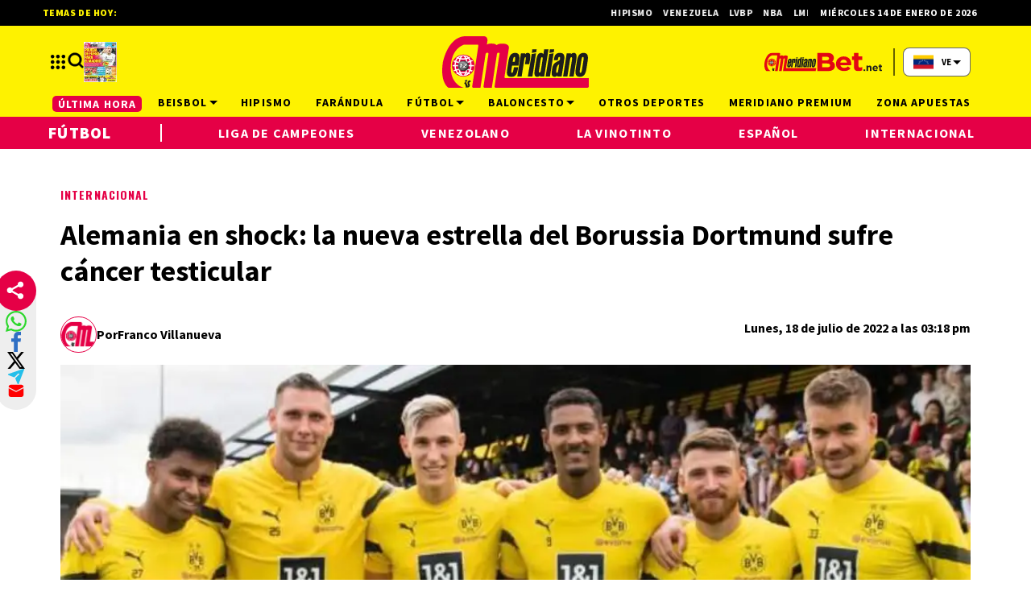

--- FILE ---
content_type: text/html; charset=utf-8
request_url: https://meridiano.net/futbol/futbol-internacional/246948/alemania-en-shock--la-nueva-estrella-del-borussia-dortmund-sufre-cancer-testicular.html
body_size: 40213
content:
<!doctype html><html lang="es"><head><meta charset="utf-8"><meta name="viewport" content="width=device-width, initial-scale=1, minimum-scale=1, user-scalable=yes"><link rel="preconnect" href="https://fonts.gstatic.com" crossorigin><link rel="dns-prefetch" href="https://fonts.gstatic.com"><link rel="preconnect" href="https://fonts.googleapis.com"><link rel="preload" as="style" href="https://fonts.googleapis.com/css2?family=Source+Sans+Pro:wght@400;700;900&amp;family=Oswald:wght@700&amp;display=swap"><link rel="preload" as="image" href="h" media="(max-width: 767px)"><link rel="preload" as="image" href="t" media="(min-width: 768px) and (max-width: 1023px)"><meta name="msvalidate.01" content="7F7A4AC7681CBBA3BA204FF5A6A58145"><meta name="language" content="es"><meta name="facebook-domain-verification" content="2ow5xr3hha49zugnxu5pxsde00gjq6"><meta name="robots" content="max-image-preview:large"><meta name="distribution" content="global"><meta name="copyright" content="&#xA9; 2013, Bloque Dearmas" lang="es"><meta name="alexaVerifyID" content="B-buVX5oseSmsS09Gz4ufHaWmzE"><meta name="alexaVerifyID" content="o3QMdwPPjngFVIWpIeBzSHbvrM8"><meta name="rating" content="general"><meta itemprop="genre" content="News"><meta http-equiv="X-UA-Compatible" content="IE=edge"><meta http-equiv="Content-Type" content="text/html; charset=utf-8"><meta name="twitter:card" content="summary_large_image"><meta name="twitter:site" content="https://twitter.com/Meridianoonline"><meta property="og:title" content="Alemania en shock: la nueva estrella del Borussia Dortmund sufre c&#xE1;ncer testicular"><meta name="twitter:title" content="Alemania en shock: la nueva estrella del Borussia Dortmund sufre c&#xE1;ncer testicular"><meta name="twitter:creator" content="https://twitter.com/Meridianoonline"><meta property="og:site_name" content=" Meridiano.net "><meta itemprop="headline" content="Alemania en shock: la nueva estrella del Borussia Dortmund sufre c&#xE1;ncer testicular"><meta name="publisher" content=" Meridiano.net "><meta name="description" content="Ent&#xE9;rate de lo &#xFA;ltimo sobre tus ligas favoritas: LVBP, MLB, NBA, NFL, MLS y m&#xE1;s. Desde tabla de posiciones, &#xFA;ltimas noticias, estad&#xED;sticas, far&#xE1;ndula, jugadas y m&#xE1;s."><meta itemprop="url" content="https://meridiano.net/futbol/futbol-internacional/246948/alemania-en-shock--la-nueva-estrella-del-borussia-dortmund-sufre-cancer-testicular.html"><meta property="og:url" content="https://meridiano.net/futbol/futbol-internacional/246948/alemania-en-shock--la-nueva-estrella-del-borussia-dortmund-sufre-cancer-testicular.html"><meta property="og:description" content="Ent&#xE9;rate de lo &#xFA;ltimo sobre tus ligas favoritas: LVBP, MLB, NBA, NFL, MLS y m&#xE1;s. Desde tabla de posiciones, &#xFA;ltimas noticias, estad&#xED;sticas, far&#xE1;ndula, jugadas y m&#xE1;s."><meta name="twitter:description" content="Ent&#xE9;rate de lo &#xFA;ltimo sobre tus ligas favoritas: LVBP, MLB, NBA, NFL, MLS y m&#xE1;s. Desde tabla de posiciones, &#xFA;ltimas noticias, estad&#xED;sticas, far&#xE1;ndula, jugadas y m&#xE1;s."><meta itemprop="datePublished" content><meta itemprop="dateModified" content><meta name="twitter:label1" content="Escrito por"><meta name="twitter:data1" content="Franco Villanueva"><meta name="twitter:label2" content="Tiempo de lectura"><meta name="twitter:data2" content="2 minutos"><meta property="og:image" content="https://pxcdn.meridiano.net/062023/1685810182559.jpg?&amp;cw=1200&amp;ch=630"><meta property="og:width" content="1200"><meta property="og:height" content="600"><meta name="twitter:image" content="https://pxcdn.meridiano.net/062023/1685810182559.jpg?&amp;cw=1200&amp;ch=630"><meta property="fb:app_id" content="1421426511922781"><meta property="fb:pages" content="108629699155308"><meta name="author" content="Franco Villanueva"><meta itemprop="author" content="Franco Villanueva"><meta itemprop="name" content="Franco Villanueva"><meta property="og:type" content="article"><meta name="theme-color" content="#ffffff"><meta name="application-name" content=" Meridiano.net "><meta name="apple-mobile-web-app-status-bar-style" content="black-translucent"><meta name="msapplication-TileImage" content="https://meridiano.net/img/favicons/ms-icon-144x144.png"><style amp-runtime i-amphtml-version="012512221826001">html{overflow-x:hidden!important}html.i-amphtml-fie{height:100%!important;width:100%!important}html:not([amp4ads]),html:not([amp4ads]) body{height:auto!important}html:not([amp4ads]) body{margin:0!important}body{-webkit-text-size-adjust:100%;-moz-text-size-adjust:100%;-ms-text-size-adjust:100%;text-size-adjust:100%}html.i-amphtml-singledoc.i-amphtml-embedded{-ms-touch-action:pan-y pinch-zoom;touch-action:pan-y pinch-zoom}html.i-amphtml-fie>body,html.i-amphtml-singledoc>body{overflow:visible!important}html.i-amphtml-fie:not(.i-amphtml-inabox)>body,html.i-amphtml-singledoc:not(.i-amphtml-inabox)>body{position:relative!important}html.i-amphtml-ios-embed-legacy>body{overflow-x:hidden!important;overflow-y:auto!important;position:absolute!important}html.i-amphtml-ios-embed{overflow-y:auto!important;position:static}#i-amphtml-wrapper{overflow-x:hidden!important;overflow-y:auto!important;position:absolute!important;top:0!important;left:0!important;right:0!important;bottom:0!important;margin:0!important;display:block!important}html.i-amphtml-ios-embed.i-amphtml-ios-overscroll,html.i-amphtml-ios-embed.i-amphtml-ios-overscroll>#i-amphtml-wrapper{-webkit-overflow-scrolling:touch!important}#i-amphtml-wrapper>body{position:relative!important;border-top:1px solid transparent!important}#i-amphtml-wrapper+body{visibility:visible}#i-amphtml-wrapper+body .i-amphtml-lightbox-element,#i-amphtml-wrapper+body[i-amphtml-lightbox]{visibility:hidden}#i-amphtml-wrapper+body[i-amphtml-lightbox] .i-amphtml-lightbox-element{visibility:visible}#i-amphtml-wrapper.i-amphtml-scroll-disabled,.i-amphtml-scroll-disabled{overflow-x:hidden!important;overflow-y:hidden!important}amp-instagram{padding:54px 0px 0px!important;background-color:#fff}amp-iframe iframe{box-sizing:border-box!important}[amp-access][amp-access-hide]{display:none}[subscriptions-dialog],body:not(.i-amphtml-subs-ready) [subscriptions-action],body:not(.i-amphtml-subs-ready) [subscriptions-section]{display:none!important}amp-experiment,amp-live-list>[update]{display:none}amp-list[resizable-children]>.i-amphtml-loading-container.amp-hidden{display:none!important}amp-list [fetch-error],amp-list[load-more] [load-more-button],amp-list[load-more] [load-more-end],amp-list[load-more] [load-more-failed],amp-list[load-more] [load-more-loading]{display:none}amp-list[diffable] div[role=list]{display:block}amp-story-page,amp-story[standalone]{min-height:1px!important;display:block!important;height:100%!important;margin:0!important;padding:0!important;overflow:hidden!important;width:100%!important}amp-story[standalone]{background-color:#000!important;position:relative!important}amp-story-page{background-color:#757575}amp-story .amp-active>div,amp-story .i-amphtml-loader-background{display:none!important}amp-story-page:not(:first-of-type):not([distance]):not([active]){transform:translateY(1000vh)!important}amp-autocomplete{position:relative!important;display:inline-block!important}amp-autocomplete>input,amp-autocomplete>textarea{padding:0.5rem;border:1px solid rgba(0,0,0,.33)}.i-amphtml-autocomplete-results,amp-autocomplete>input,amp-autocomplete>textarea{font-size:1rem;line-height:1.5rem}[amp-fx^=fly-in]{visibility:hidden}amp-script[nodom],amp-script[sandboxed]{position:fixed!important;top:0!important;width:1px!important;height:1px!important;overflow:hidden!important;visibility:hidden}
/*# sourceURL=/css/ampdoc.css*/[hidden]{display:none!important}.i-amphtml-element{display:inline-block}.i-amphtml-blurry-placeholder{transition:opacity 0.3s cubic-bezier(0.0,0.0,0.2,1)!important;pointer-events:none}[layout=nodisplay]:not(.i-amphtml-element){display:none!important}.i-amphtml-layout-fixed,[layout=fixed][width][height]:not(.i-amphtml-layout-fixed){display:inline-block;position:relative}.i-amphtml-layout-responsive,[layout=responsive][width][height]:not(.i-amphtml-layout-responsive),[width][height][heights]:not([layout]):not(.i-amphtml-layout-responsive),[width][height][sizes]:not(img):not([layout]):not(.i-amphtml-layout-responsive){display:block;position:relative}.i-amphtml-layout-intrinsic,[layout=intrinsic][width][height]:not(.i-amphtml-layout-intrinsic){display:inline-block;position:relative;max-width:100%}.i-amphtml-layout-intrinsic .i-amphtml-sizer{max-width:100%}.i-amphtml-intrinsic-sizer{max-width:100%;display:block!important}.i-amphtml-layout-container,.i-amphtml-layout-fixed-height,[layout=container],[layout=fixed-height][height]:not(.i-amphtml-layout-fixed-height){display:block;position:relative}.i-amphtml-layout-fill,.i-amphtml-layout-fill.i-amphtml-notbuilt,[layout=fill]:not(.i-amphtml-layout-fill),body noscript>*{display:block;overflow:hidden!important;position:absolute;top:0;left:0;bottom:0;right:0}body noscript>*{position:absolute!important;width:100%;height:100%;z-index:2}body noscript{display:inline!important}.i-amphtml-layout-flex-item,[layout=flex-item]:not(.i-amphtml-layout-flex-item){display:block;position:relative;-ms-flex:1 1 auto;flex:1 1 auto}.i-amphtml-layout-fluid{position:relative}.i-amphtml-layout-size-defined{overflow:hidden!important}.i-amphtml-layout-awaiting-size{position:absolute!important;top:auto!important;bottom:auto!important}i-amphtml-sizer{display:block!important}@supports (aspect-ratio:1/1){i-amphtml-sizer.i-amphtml-disable-ar{display:none!important}}.i-amphtml-blurry-placeholder,.i-amphtml-fill-content{display:block;height:0;max-height:100%;max-width:100%;min-height:100%;min-width:100%;width:0;margin:auto}.i-amphtml-layout-size-defined .i-amphtml-fill-content{position:absolute;top:0;left:0;bottom:0;right:0}.i-amphtml-replaced-content,.i-amphtml-screen-reader{padding:0!important;border:none!important}.i-amphtml-screen-reader{position:fixed!important;top:0px!important;left:0px!important;width:4px!important;height:4px!important;opacity:0!important;overflow:hidden!important;margin:0!important;display:block!important;visibility:visible!important}.i-amphtml-screen-reader~.i-amphtml-screen-reader{left:8px!important}.i-amphtml-screen-reader~.i-amphtml-screen-reader~.i-amphtml-screen-reader{left:12px!important}.i-amphtml-screen-reader~.i-amphtml-screen-reader~.i-amphtml-screen-reader~.i-amphtml-screen-reader{left:16px!important}.i-amphtml-unresolved{position:relative;overflow:hidden!important}.i-amphtml-select-disabled{-webkit-user-select:none!important;-ms-user-select:none!important;user-select:none!important}.i-amphtml-notbuilt,[layout]:not(.i-amphtml-element),[width][height][heights]:not([layout]):not(.i-amphtml-element),[width][height][sizes]:not(img):not([layout]):not(.i-amphtml-element){position:relative;overflow:hidden!important;color:transparent!important}.i-amphtml-notbuilt:not(.i-amphtml-layout-container)>*,[layout]:not([layout=container]):not(.i-amphtml-element)>*,[width][height][heights]:not([layout]):not(.i-amphtml-element)>*,[width][height][sizes]:not([layout]):not(.i-amphtml-element)>*{display:none}amp-img:not(.i-amphtml-element)[i-amphtml-ssr]>img.i-amphtml-fill-content{display:block}.i-amphtml-notbuilt:not(.i-amphtml-layout-container),[layout]:not([layout=container]):not(.i-amphtml-element),[width][height][heights]:not([layout]):not(.i-amphtml-element),[width][height][sizes]:not(img):not([layout]):not(.i-amphtml-element){color:transparent!important;line-height:0!important}.i-amphtml-ghost{visibility:hidden!important}.i-amphtml-element>[placeholder],[layout]:not(.i-amphtml-element)>[placeholder],[width][height][heights]:not([layout]):not(.i-amphtml-element)>[placeholder],[width][height][sizes]:not([layout]):not(.i-amphtml-element)>[placeholder]{display:block;line-height:normal}.i-amphtml-element>[placeholder].amp-hidden,.i-amphtml-element>[placeholder].hidden{visibility:hidden}.i-amphtml-element:not(.amp-notsupported)>[fallback],.i-amphtml-layout-container>[placeholder].amp-hidden,.i-amphtml-layout-container>[placeholder].hidden{display:none}.i-amphtml-layout-size-defined>[fallback],.i-amphtml-layout-size-defined>[placeholder]{position:absolute!important;top:0!important;left:0!important;right:0!important;bottom:0!important;z-index:1}amp-img[i-amphtml-ssr]:not(.i-amphtml-element)>[placeholder]{z-index:auto}.i-amphtml-notbuilt>[placeholder]{display:block!important}.i-amphtml-hidden-by-media-query{display:none!important}.i-amphtml-element-error{background:red!important;color:#fff!important;position:relative!important}.i-amphtml-element-error:before{content:attr(error-message)}i-amp-scroll-container,i-amphtml-scroll-container{position:absolute;top:0;left:0;right:0;bottom:0;display:block}i-amp-scroll-container.amp-active,i-amphtml-scroll-container.amp-active{overflow:auto;-webkit-overflow-scrolling:touch}.i-amphtml-loading-container{display:block!important;pointer-events:none;z-index:1}.i-amphtml-notbuilt>.i-amphtml-loading-container{display:block!important}.i-amphtml-loading-container.amp-hidden{visibility:hidden}.i-amphtml-element>[overflow]{cursor:pointer;position:relative;z-index:2;visibility:hidden;display:initial;line-height:normal}.i-amphtml-layout-size-defined>[overflow]{position:absolute}.i-amphtml-element>[overflow].amp-visible{visibility:visible}template{display:none!important}.amp-border-box,.amp-border-box *,.amp-border-box :after,.amp-border-box :before{box-sizing:border-box}amp-pixel{display:none!important}amp-analytics,amp-auto-ads,amp-story-auto-ads{position:fixed!important;top:0!important;width:1px!important;height:1px!important;overflow:hidden!important;visibility:hidden}amp-story{visibility:hidden!important}html.i-amphtml-fie>amp-analytics{position:initial!important}[visible-when-invalid]:not(.visible),form [submit-error],form [submit-success],form [submitting]{display:none}amp-accordion{display:block!important}@media (min-width:1px){:where(amp-accordion>section)>:first-child{margin:0;background-color:#efefef;padding-right:20px;border:1px solid #dfdfdf}:where(amp-accordion>section)>:last-child{margin:0}}amp-accordion>section{float:none!important}amp-accordion>section>*{float:none!important;display:block!important;overflow:hidden!important;position:relative!important}amp-accordion,amp-accordion>section{margin:0}amp-accordion:not(.i-amphtml-built)>section>:last-child{display:none!important}amp-accordion:not(.i-amphtml-built)>section[expanded]>:last-child{display:block!important}
/*# sourceURL=/css/ampshared.css*/</style><script data-auto async src="https://cdn.ampproject.org/v0.mjs" type="module" crossorigin="anonymous"></script><script async nomodule src="https://cdn.ampproject.org/v0.js" crossorigin="anonymous"></script><script async src="https://cdn.ampproject.org/v0/amp-analytics-0.1.mjs" custom-element="amp-analytics" type="module" crossorigin="anonymous"></script><script async nomodule src="https://cdn.ampproject.org/v0/amp-analytics-0.1.js" crossorigin="anonymous" custom-element="amp-analytics"></script><script async src="https://cdn.ampproject.org/v0/amp-bind-0.1.mjs" custom-element="amp-bind" type="module" crossorigin="anonymous"></script><script async nomodule src="https://cdn.ampproject.org/v0/amp-bind-0.1.js" crossorigin="anonymous" custom-element="amp-bind"></script><script async src="https://cdn.ampproject.org/v0/amp-carousel-0.1.mjs" custom-element="amp-carousel" type="module" crossorigin="anonymous"></script><script async nomodule src="https://cdn.ampproject.org/v0/amp-carousel-0.1.js" crossorigin="anonymous" custom-element="amp-carousel"></script><script async src="https://cdn.ampproject.org/v0/amp-form-0.1.mjs" custom-element="amp-form" type="module" crossorigin="anonymous"></script><script async nomodule src="https://cdn.ampproject.org/v0/amp-form-0.1.js" crossorigin="anonymous" custom-element="amp-form"></script><script async src="https://cdn.ampproject.org/v0/amp-fx-collection-0.1.mjs" custom-element="amp-fx-collection" type="module" crossorigin="anonymous"></script><script async nomodule src="https://cdn.ampproject.org/v0/amp-fx-collection-0.1.js" crossorigin="anonymous" custom-element="amp-fx-collection"></script><script async src="https://cdn.ampproject.org/v0/amp-lightbox-0.1.mjs" custom-element="amp-lightbox" type="module" crossorigin="anonymous"></script><script async nomodule src="https://cdn.ampproject.org/v0/amp-lightbox-0.1.js" crossorigin="anonymous" custom-element="amp-lightbox"></script><script async src="https://cdn.ampproject.org/v0/amp-sidebar-0.1.mjs" custom-element="amp-sidebar" type="module" crossorigin="anonymous"></script><script async nomodule src="https://cdn.ampproject.org/v0/amp-sidebar-0.1.js" crossorigin="anonymous" custom-element="amp-sidebar"></script><script async src="https://cdn.ampproject.org/v0/amp-social-share-0.1.mjs" custom-element="amp-social-share" type="module" crossorigin="anonymous"></script><script async nomodule src="https://cdn.ampproject.org/v0/amp-social-share-0.1.js" crossorigin="anonymous" custom-element="amp-social-share"></script><script async src="https://cdn.ampproject.org/v0/amp-twitter-0.1.mjs" custom-element="amp-twitter" type="module" crossorigin="anonymous"></script><script async nomodule src="https://cdn.ampproject.org/v0/amp-twitter-0.1.js" crossorigin="anonymous" custom-element="amp-twitter"></script><script async src="https://cdn.ampproject.org/v0/amp-youtube-0.1.mjs" custom-element="amp-youtube" type="module" crossorigin="anonymous"></script><script async nomodule src="https://cdn.ampproject.org/v0/amp-youtube-0.1.js" crossorigin="anonymous" custom-element="amp-youtube"></script><script class="borrarScript pppBorrar" custom-element="clarity-code">(function(c, l, a, r, i, t, y) {
        c[a] = c[a] || function() {
            (c[a].q = c[a].q || []).push(arguments)
        };
        t = l.createElement(r);
        t.async = 1;
        t.src = "https://www.clarity.ms/tag/" + i + "?ref=bwt";
        y = l.getElementsByTagName(r)[0];
        y.parentNode.insertBefore(t, y);
    })(window, document, "clarity", "script", "oyghz5sslk");</script><script async class="borrarScript pppBorrar" custom-element="newdream-sdk" src="https://tags.newdreamglobal.com/admanager/newglobal.sdk.min.js?v=1.4.22&amp;h=meridiano.net" id="newdream-sdk"></script><link rel="shortcut icon" href="https://meridiano.net/img/favicons/favicon-16x16.png"><link rel="icon" type="image/png" sizes="36x36" href="https://meridiano.net/img/favicons/android-icon-36x36.png"><link rel="icon" type="image/png" sizes="48x48" href="https://meridiano.net/img/favicons/android-icon-48x48.png"><link rel="icon" type="image/png" sizes="72x72" href="https://meridiano.net/img/favicons/android-icon-72x72.png"><link rel="icon" type="image/png" sizes="96x96" href="https://meridiano.net/img/favicons/android-icon-96x96.png"><link rel="icon" type="image/png" sizes="144x144" href="https://meridiano.net/img/favicons/android-icon-144x144.png"><link rel="icon" type="image/png" sizes="192x192" href="https://meridiano.net/img/favicons/android-icon-192x192.png"><link rel="stylesheet" href="https://fonts.googleapis.com/css2?family=Source+Sans+Pro:wght@400;700;900&amp;family=Oswald:wght@700&amp;display=swap" media="print" onload="this.media=&apos;all&apos;"><title>Alemania en shock: la nueva estrella del Borussia Dortmund sufre c&#xE1;ncer testicular</title><link rel="amphtml" href="https://meridiano.net/futbol/futbol-internacional/246948/alemania-en-shock--la-nueva-estrella-del-borussia-dortmund-sufre-cancer-testicular.html/amp"><link rel="canonical" href="https://meridiano.net/futbol/futbol-internacional/246948/alemania-en-shock--la-nueva-estrella-del-borussia-dortmund-sufre-cancer-testicular.html"><link rel="apple-touch-icon" sizes="57x57" href="https://meridiano.net/img/favicons/apple-icon-57x57.png"><link rel="apple-touch-icon" sizes="60x60" href="https://meridiano.net/img/favicons/apple-icon-60x60.png"><link rel="apple-touch-icon" sizes="72x72" href="https://meridiano.net/img/favicons/apple-icon-72x72.png"><link rel="apple-touch-icon" sizes="76x76" href="https://meridiano.net/img/favicons/apple-icon-76x76.png"><link rel="apple-touch-icon" sizes="114x114" href="https://meridiano.net/img/favicons/apple-icon-114x114.png"><link rel="apple-touch-icon" sizes="120x120" href="https://meridiano.net/img/favicons/apple-icon-120x120.png"><link rel="apple-touch-icon" sizes="144x144" href="https://meridiano.net/img/favicons/apple-icon-144x144.png"><link rel="apple-touch-icon" sizes="152x152" href="https://meridiano.net/img/favicons/apple-icon-152x152.png"><link rel="apple-touch-icon" sizes="180x180" href="https://meridiano.net/img/favicons/apple-icon-180x180.png"><link rel="manifest" href="https://meridiano.net/img/favicons/manifest.json"><script type="application/ld+json">{"@context":"http://schema.org","@type":"NewsArticle","@id":"https://meridiano.net/futbol/futbol-internacional/246948/alemania-en-shock--la-nueva-estrella-del-borussia-dortmund-sufre-cancer-testicular.html","name":"","genre":"News","datePublished":"","author":{"@type":"Person","name":"Franco Villanueva","url":"https://meridiano.net"},"dateModified":"2022-07-18T19:18:00.000Z","mainEntityOfPage":"https://meridiano.net/futbol/futbol-internacional/246948/alemania-en-shock--la-nueva-estrella-del-borussia-dortmund-sufre-cancer-testicular.html","headline":"Alemania en shock: la nueva estrella del Borussia Dortmund sufre cáncer testicular","alternativeHeadline":"Internacional","description":"","publisher":{"@type":"NewsMediaOrganization","name":"Meridiano.net","sameAs":["https://twitter.com/Meridianoonline/","https://www.facebook.com/Meridiano.Dearmas/","https://www.instagram.com/meridianoonline/","https://www.youtube.com/channel/UCcYfZbinuodyF8rVkl4u7Lw"],"logo":{"@type":"ImageObject","url":"https://meridiano.net/img/datos-estructurados/logo-amp-js3.png","width":600,"height":60}},"articleSection":"Fútbol","thumbnailUrl ":"https://meridiano.net/img/datos-estructurados/comodin.jpg","image":{"@type":"ImageObject","url":"https://meridiano.net/img/datos-estructurados/comodin.jpg","width":1200,"height":740}}</script><style amp-custom>abbr,address,article,aside,audio,b,blockquote,body,caption,cite,code,dd,del,dfn,div,dl,dt,em,fieldset,figure,footer,form,h1,h2,h3,h4,h5,h6,header,html,i,iframe,img,ins,kbd,label,legend,li,main,mark,menu,nav,object,ol,p,pre,q,samp,section,small,span,strong,sub,sup,table,tbody,td,tfoot,th,thead,time,tr,ul,var,video{margin:0;padding:0;border:0;outline:0;vertical-align:baseline;background:transparent}article,aside,details,figcaption,figure,footer,header,main,menu,nav,section,summary{display:block}*,:after,:before{-webkit-box-sizing:border-box;-moz-box-sizing:border-box;-ms-box-sizing:border-box;-o-box-sizing:border-box;box-sizing:border-box}img{max-width:100%;border-width:0;vertical-align:middle;-ms-interpolation-mode:bicubic}button{padding:0;background:transparent;border:0;cursor:pointer}h1,h2,h3,h4,h5,h6{margin:0;font-family:Source Sans Pro,sans-serif;font-weight:400;color:inherit;text-rendering:optimizelegibility}h1.altheader,h2.altheader,h3.altheader,h4.altheader,h5.altheader,h6.altheader{color:#f2f2f2;text-transform:uppercase;display:block}.h1,h1{font-size:2.5rem}.h1,.h2,h1,h2{margin-bottom:0;line-height:1.5}.h2,h2{font-size:2.4rem}.h3,h3{font-size:2.1rem}.h3,.h4,h3,h4{margin-bottom:0;line-height:1.5}.h4,h4{font-size:1.8rem}.h5,h5{font-size:1.6rem}.h5,.h6,h5,h6{margin-bottom:0;line-height:1.5}.h6,h6{font-size:1.4rem}address,dl,ol,p,ul{margin:0;line-height:1.5}small{font-size:.6rem;color:#f2f2f2}li ol,li ul{margin:0}ul{list-style:none;padding:1.8em}ol{padding-left:2em}table{width:100%;border-collapse:collapse}tr{border-top:.5px solid #a7a8aa}td{font-size:1.0625rem;padding-top:.9375rem;padding-bottom:.9375rem;padding-right:15px}abbr[title]{border-bottom:1px dotted #e8e8e8;cursor:help}b,strong{font-weight:700}mark{background-color:#e50046;color:rgb(76.5,76.5,76.5)}code,kbd,pre,samp{font-family:Courier New,monospace;font-size:.8rem;line-height:1.5}code{background-color:#f5f2f0;padding:.1em .3em;border-radius:3px}pre{white-space:pre;white-space:pre-wrap;word-wrap:break-word}sub,sup{position:relative;font-size:.6rem;line-height:0;vertical-align:1.5}sup{top:-.5em}sub{bottom:-.25em}hr{clear:both;display:block;margin:1.5 0;padding:0;height:1px;border:0;border-top:1px solid #e8e8e8}a{color:inherit;font-size:inherit;font-weight:inherit;outline:0;cursor:pointer}a,a:hover{text-decoration:none}a:active,a:hover{outline:0}.font-x-small{font-size:.6rem}.font-small{font-size:.8rem}.font-normal{font-size:1rem}.font-big{font-size:1.5rem}.font-huge{font-size:2rem}*{box-sizing:border-box}.columns{position:relative;display:-webkit-flex;align-items:flex-start;display:flex;-webkit-backface-visibility:hidden;backface-visibility:hidden;-webkit-flex-flow:row wrap;flex-flow:row wrap;width:100%}.nowrap{-webkit-flex-wrap:nowrap;flex-wrap:nowrap}.wrap-reverse{-webkit-flex-wrap:wrap-reverse;flex-wrap:wrap-reverse}.justify-start{-webkit-justify-content:flex-start;justify-content:flex-start}.justify-end{-webkit-justify-content:flex-end;justify-content:flex-end}.justify-center{-webkit-justify-content:center;justify-content:center}.justify-space{-webkit-justify-content:space-between;justify-content:space-between}.justify-around{-webkit-justify-content:space-around;justify-content:space-around}.reverse{-webkit-flex-direction:row-reverse;flex-direction:row-reverse}.vertical{-webkit-flex-direction:column;flex-direction:column}.vertical,.vertical.reverse{-webkit-flex-wrap:nowrap;flex-wrap:nowrap}.vertical.reverse{-webkit-flex-direction:column-reverse;flex-direction:column-reverse}.align-top{-webkit-align-items:flex-start;align-items:flex-start;-webkit-align-self:flex-start;align-self:flex-start}.align-bottom{-webkit-align-items:flex-end;align-items:flex-end;-webkit-align-self:flex-end;align-self:flex-end}.align-center{-webkit-align-items:center;align-items:center;-webkit-align-self:center;align-self:center}.align-baseline{-webkit-align-items:baseline;align-items:baseline}.align-stretch{-webkit-align-items:stretch;align-items:stretch}[class*=" item"],[class^=item]{display:block;flex-basis:0;flex-shrink:0;flex-grow:1;align-items:flex-start;min-height:0;min-width:0}@media(min-width:64em){[class*=" item"],[class^=item]{padding:15px}}.item.flex{display:block;width:100%;flex-basis:100%;padding:0;margin:0}@media(min-width:64em){.item.flex{flex-basis:0;display:flex}}.item.is-body{flex-basis:100%;padding:18px 0}@media(min-width:64em){.item.is-body{padding:18px 10px;max-width:calc(100% - 320px);flex-basis:0}}.item.is-narrow{flex-basis:100%}@media(min-width:64em){.item.is-narrow{flex:none}}.item.is-narrow .box{padding:0;width:100%}@media(min-width:64em){.item.is-narrow .box{width:320px;margin:0 10px}}.item.clear{margin:0;padding:0}.item.is-1{flex-basis:100%}@media(min-width:64em){.item.is-1{flex:0 0 8.3333333333%}}.item.is-2{flex-basis:100%}@media(min-width:64em){.item.is-2{flex:0 0 16.6666666667%}}.item.is-3{flex-basis:100%}@media(min-width:64em){.item.is-3{flex:0 0 25%}}.item.is-4{flex-basis:100%}@media(min-width:64em){.item.is-4{flex:0 0 33.3333333333%}}.item.is-5{flex-basis:100%}@media(min-width:64em){.item.is-5{flex:0 0 41.6666666667%}}.item.is-6{flex-basis:100%}@media(min-width:64em){.item.is-6{flex:0 0 50%}}.item.is-7{flex-basis:100%}@media(min-width:64em){.item.is-7{flex:0 0 58.3333333333%}}.item.is-8{flex-basis:100%}@media(min-width:64em){.item.is-8{flex:0 0 66.6666666667%}}.item.is-9{flex-basis:100%}@media(min-width:64em){.item.is-9{flex:0 0 75%}}.item.is-10{flex-basis:100%}@media(min-width:64em){.item.is-10{flex:0 0 83.3333333333%}}.item.is-11{flex-basis:100%}@media(min-width:64em){.item.is-11{flex:0 0 91.6666666667%}}.item.is-12{flex-basis:100%}@media(min-width:64em){.item.is-12{flex:0 0 100%}}.has-margin-top-0{margin-top:0}.has-padding-top-0{padding-top:0}.has-margin-left-0{margin-left:0}.has-padding-left-0{padding-left:0}.has-margin-bottom-0{margin-bottom:0}.has-padding-bottom-0{padding-bottom:0}.has-margin-right-0{margin-right:0}.has-padding-right-0{padding-right:0}html{font-size:16px;-webkit-overflow-scrolling:touch;-webkit-tap-highlight-color:transparent;-webkit-text-size-adjust:100%;-ms-text-size-adjust:100%}body{margin:0;padding:0;width:100%;background-color:#fff;font-family:Source Sans Pro,sans-serif;line-height:1.5;position:relative}amp-img img{object-fit:cover}.container{flex-grow:1;position:relative;width:100%;max-width:1160px;display:flex;flex-wrap:wrap;color:#000;padding:0 1rem;margin:auto}@media(min-width:48em){.container{padding:0 2.125rem}}@media(min-width:64em){.container{padding:0}}.container--black{background:#fff}.container-responsive,.isFull .bloque{margin:auto;max-width:1160px;width:calc(100% - 32px)}@media(min-width:48em){.container-responsive,.isFull .bloque{width:calc(100% - 68px)}}@media(min-width:90em){.container-responsive,.isFull .bloque{width:calc(100% - 284px)}}.container-responsive .agrupador__header .agrupador__titulo,.isFull .bloque .agrupador__header .agrupador__titulo{text-align:left}.hidden{display:none}.modal{position:relative;top:50%;left:50%;transform:translate(-50%,-50%) scale(1);transition:.2s ease-in-out;border-radius:10px}.close-btn{background-color:#000;width:30px;height:30px;position:absolute;right:-7px;top:-7px;border-radius:15px;color:#fff;font-size:20px;z-index:99}#overlay{position:fixed;opacity:1;transition:.2s ease-in-out;top:0;left:0;right:0;bottom:0;background-color:rgba(0,0,0,.4823529412);z-index:1000}#overlay.active{opacity:1;pointer-events:all;z-index:1000}@media(min-width:64em){.home__mobile{display:none}}.home__desktop{display:none}@media(min-width:64em){.home__desktop{display:grid;grid-template-columns:570px auto;column-gap:2.9375rem}}@media(min-width:80em){.home__desktop{grid-template-columns:auto 344px}}.home__body{max-width:770px}.buscador__container{display:none;position:absolute;width:100%;max-width:332px;top:70px}@media(min-width:48em){.buscador__container{top:88px}}@media(min-width:64em){.buscador__container{top:unset;left:unset}.buscador__container.show{display:flex}}.buscador__container_mobile{display:none}@media(max-width:48em){.buscador__container_mobile{display:flex;margin-bottom:32px}}.buscador__form{display:grid;grid-template-columns:1.375rem 2fr 1.375rem;align-items:center;padding:.3125rem .75rem;background:#fff;border-radius:4rem;width:85%;background:#e50046;margin:auto;transition:all 1s linear}@media(min-width:48em){.buscador__form{width:100%}}@media(min-width:64em){.buscador__form{max-width:17.8125rem;margin-left:1.875rem}}.buscador__form svg path{fill:#fff}.buscador__input{color:#fff;margin:0 .625rem;background:#e50046;outline:0;border:0}.buscador__input::placeholder{color:#fff}.redes__container{display:flex;column-gap:1.5625rem}@media(min-width:375px){.redes__container{column-gap:1.25rem}}.redes__item{display:flex;align-items:center}.subheader{background-color:#fef200;color:#fff;display:none}.subheader .apuestas-anchor{display:flex}.subheader .logo-apuestas{width:185px}.subheader__titulo{margin-right:.8125rem;color:#fff;letter-spacing:.08em;font-size:.9375rem;font-weight:700;white-space:nowrap;text-transform:uppercase}.subheader__redes{display:flex;justify-content:space-between;margin-top:1.125rem}@media(min-width:48em){.subheader__redes{display:none}}@media(min-width:64em){.subheader__carousel.mobile{display:none}}.subheader .carousel__box{display:flex;width:48%;overflow:hidden}@media(min-width:64em){.subheader .carousel__box{width:100%}}.subheader .tablet{display:none}@media(min-width:48em){.subheader .tablet{display:flex}}.subheader .desktop{display:none}@media(min-width:64em){.subheader .desktop{display:flex}}.subheader .separador{height:1.5rem;border:.5px solid #fff;background:#fff;display:inline-block;margin:0 .625rem}.subheader .subheader_fondo{display:none;opacity:0;transition:opacity .3s ease;position:absolute;width:100vw;left:50%;transform:translateX(-50%);padding:0 34px;height:40px;background:#e50046;top:33px}@media(min-width:64em){.subheader{display:block}.subheader-mb{margin-bottom:40px}}.m_subheader{background:#e50046;padding:7px 16px;display:flex;align-items:center;text-transform:uppercase;letter-spacing:.08em}.m_subheader .logo-apuestas{width:166px}.m_subheader .m_sh_secc{font-weight:900}.m_subheader .m_sh_separador{height:22px;display:block;border:1px solid #fff;margin:0 25px 0 10px}.m_subheader .m_sh_subsecc{font-weight:700;font-size:18px}@media(min-width:64em){.m_subheader{display:none}}.subheader__box{margin:0;width:100%}@media(min-width:80em){.subheader__box{margin:auto}}.navbar__container{display:none;column-gap:46px;position:relative;grid-template-columns:repeat(2,1fr)}@media(min-width:64em){.navbar__container{display:flex;justify-content:space-around;column-gap:unset}}.navbar__links{width:100%;display:flex;justify-content:space-around}@media(min-width:80em){.navbar__links{display:grid;grid-template-columns:repeat(9,1fr);column-gap:26px}}.navbar__link{font-size:.75rem;max-width:100%;min-width:100%;font-weight:700;letter-spacing:.08em;text-transform:uppercase;white-space:nowrap;color:#000;padding:5px 10px;display:flex;align-items:center;transition:background-color .4s ease}.navbar__link svg{margin-left:2px}@media(min-width:80em){.navbar__link{font-size:.875rem}}.navbar__links_cont:hover .subheader_fondo_hov{display:block;opacity:1}.navbar__link_activo,.navbar__links_cont:hover .navbar__link_desactivo{display:none;opacity:0;position:absolute}.navbar__links_cont:hover .navbar__link_activo{display:flex;opacity:1;position:relative}.navbar__links .subheader_fondo_extra.show,.navbar__links_cont .subheader_fondo_hov.show{display:block;opacity:1;z-index:-1}.navbar__UH{margin:auto 0}.navbar__UH a{letter-spacing:.08em;background:#e50046;padding:1px 7px;color:#fff;border-radius:5px;font-weight:700;font-size:.75rem;white-space:nowrap}@media(min-width:80em){.navbar__UH a{font-size:.875rem}}.navbar__sub_nav{background:#e50046;width:100%;color:#fff;padding:5px 0;letter-spacing:.08em;display:flex;align-items:center;max-width:1160px;margin:auto}.navbar__sub_nav.show{display:flex}.navbar__sub_title{font-size:1.25rem;font-weight:900;text-transform:uppercase;white-space:nowrap}.navbar__sub_sep{margin:0 60px;height:22px;border:1px solid #fff}.navbar__sub_links{display:flex;width:100%}.navbar__sub_links-jcb{justify-content:space-between}.navbar__sub_links-jcb .navbar__sub_link{margin-right:0}.navbar__sub_link{font-weight:700;font-size:1rem;text-transform:uppercase;margin-right:45px;padding:3px 10px;white-space:nowrap}.navbar__sub_link.selected{background:#730023}.sidebar{position:absolute;z-index:999;margin-top:5px;max-width:none;width:100%;max-width:375px;text-align:center;background-color:#fff;padding:1.875rem 0;top:102px;height:auto}.sidebar__img{width:100px}@media(min-width:48em){.sidebar__img{width:190px}}@media(min-width:64em){.sidebar__img{width:194px}}@media(min-width:90em){.sidebar__img{width:250px}}.sidebar__img img{object-fit:contain}@media(min-width:48em){.sidebar{padding:3.75rem 0;top:92px}}@media(min-width:64em){.sidebar{padding-bottom:60px;padding-top:20px;top:140px}.sidebar .container-responsive{width:calc(100% - 15px)}}@media(min-width:80em){.sidebar .container-responsive{width:calc(100% - 5px)}}.sidebar__pais-box{border:1px solid #000;display:flex;align-items:center;justify-content:center;margin:0 8px 15px;padding:8px;border-radius:8px;color:#000}.sidebar__pais-main amp-img{width:27px;height:18px}.sidebar__pais-main span{font-size:11px;font-weight:600;margin:0 2px 0 10px}.sidebar__pais-cont{padding:12px 10px;justify-content:center;flex-direction:column}.sidebar__pais-cont .up-text{text-align:center;font-weight:700;font-size:14px;border-bottom:2px solid #e50046;padding-bottom:5px;margin:10px 0}.sidebar__pais-cont-i{display:flex;width:185px;border:2px solid transparent;padding:10px;border-radius:10px;cursor:pointer}.sidebar__pais-cont-i amp-img{width:37px;height:24px;margin-right:16px}.sidebar__pais-cont-i span{font-size:15px;font-weight:600}.sidebar__pais-cont-select{border:2px solid #000}.sidebar__pais-cont-select span{font-weight:700}.sidebar__pais-cont-conf{padding:8px 18px;background:#e50046;color:#fff;border-radius:8px;cursor:pointer;font-size:11px}.sidebar__pais-cont-anc{margin-top:10px}.sidebar__pais-hide{display:none}@media(min-width:64em){.sidebar__pais{display:none}}.sidebar__secciones{color:#000;display:flex;flex-direction:column;text-align:initial;text-transform:uppercase;font-weight:700;letter-spacing:.08em}.sidebar__secciones .navbar__UH a{font-size:16px;margin-left:5px}.sidebar__secciones-link{margin:20px 0;font-size:20px}.sidebar__secciones-link a{transition:background-color .4s ease;padding:5px 10px;border-radius:5px}.sidebar__secciones-link svg{margin-left:2px;position:relative;top:-4px}.sidebar__secciones-link.active a{background:#e50046;color:#fff}.sidebar__secciones-link.active svg path{fill:#fff}.sidebar__subsecc{display:none}.sidebar__subsecc ul{list-style:disc;padding:0 0 0 40px}.sidebar__subsecc li{padding:5px 0}.sidebar__subsecc-link{font-size:18px}.sidebar__subsecc.active{display:block}.sidebar__redes{margin-top:20px;display:flex;justify-content:center}.sidebar__redes a{margin:0 10px}.sidebar__separador{width:100%;border-bottom:1px solid #000;opacity:.8;margin-bottom:20px;margin-top:35px}.sidebar__institucional{margin-bottom:110px;color:#000;display:grid;grid-template-columns:repeat(2,auto);gap:1rem;font-size:14px;font-weight:400}.sidebar.sidebar-pt{top:140px}@media(min-width:48em){.sidebar.sidebar-pt{top:130px}}@media(min-width:64em){.sidebar.sidebar-pt{top:180px}}[class*=amphtml-sidebar-mask]{background:0;display:none}.bloque-negro{display:none;z-index:9;background:#000;opacity:.4;width:100vw;height:100vh;position:absolute;top:110px;backdrop-filter:blur(10px)}.bloque-negro.show{display:flex}amp-carousel>div:first-child{scrollbar-width:none}amp-carousel>div:first-child::-webkit-scrollbar{display:none}.amp-carousel-button{display:none}.open-sidebar{display:flex;align-items:center}.close-sidebar{padding-top:2px;padding-left:.25rem;display:none}@media(min-width:64em){.close-sidebar{padding-top:15px}}.header{z-index:999;background-color:#fef200;color:#fff;position:fixed;top:0;padding-top:32px;width:100%}.header__volver{height:30px;width:30px}@media(max-width:43.75em){.header__volver{display:none}}.header amp-img img{object-fit:contain}@media(max-width:768px){.header{overflow:hidden}}.header__container{display:grid;grid-template-columns:1fr 2fr 1fr;align-items:center;height:4.6875rem}@media(min-width:48em){.header__container{height:4.0625rem;padding:5px 0}}@media(min-width:64em){.header__container{height:5rem;padding-bottom:5px;padding-top:13px}}.header__controls{display:flex;position:relative;column-gap:1rem}.header__controls .show{display:flex}.header__controls .cont-btn-envivo{display:flex;align-items:center}@media(max-width:1023px){.header__controls .cont-btn-envivo{display:none}}.header__controls .cont-btn-envivo .btn-envivo{padding:6px 10px}.header__logo{display:flex;justify-content:center}@media(min-width:48em){.header__logo-mobile{display:none}}.header__logo-tablet{display:none}@media(min-width:48em){.header__logo-tablet{display:block}}.header__logo amp-img{width:160px;height:57px}@media(min-width:48em){.header__logo amp-img{width:12.5rem;height:3.125rem}}@media(min-width:64em){.header__logo amp-img{width:16.25rem;height:4rem}}.header__home{display:flex;justify-content:flex-end;margin-left:1.5625rem}@media(min-width:48em){.header__home-svg{width:2.625rem;height:2.625rem}}.header__redes .redes__container{display:none}@media(min-width:48em){.header__redes .redes__container{display:flex}.header__redes{display:flex;justify-content:flex-end}}@media(max-width:43.75em){.header .btn-buscar{display:none}}.header #revista-ejemplo-svg{cursor:pointer}.header .revista_box .revista_main{position:absolute;width:100%;height:100%;display:flex;align-items:center;justify-content:center;background:rgba(0,0,0,.5)}.header .revista_box .revista_main amp-img{width:41vh}@media(min-width:48em){.header .revista_box .revista_main amp-img{width:65vh}}.header .revista_box .revista_exit svg{cursor:pointer;width:40px;height:40px;position:absolute;z-index:99;top:3%;right:10%}.header .revista_box .revista_exit svg path{fill:#fef200}.header .active-color path{fill:#e50046}.header .h-top-cont{background:#000;padding:7px 15px 7px 0;position:absolute;top:0;width:100%}@media(min-width:64em){.header .h-top-cont{padding:7px 0}}@media(min-width:1100px){.header .h-top-cont{padding:7px 15px 7px 0}}.header .h-top-cont .h-top{max-width:1160px;margin:auto;display:flex;position:relative;font-size:.75rem;letter-spacing:.05em;text-transform:uppercase;overflow:hidden}.header .h-top-cont .h-top .h-top-title{white-space:nowrap;z-index:99;background-color:#000;padding:0 7px 0 15px;font-weight:900;color:#fef200}.header .h-top-cont .h-top .h-top-text{white-space:nowrap;padding-left:12px;font-weight:600;animation:marquee 25s linear infinite;animation-play-state:running;max-width:710px}.header .h-top-cont .h-top .h-top-text:hover{font-weight:700;animation-play-state:paused}.header .h-top-cont .h-top .h-top-link{margin-right:10px}.header .h-top-cont .h-top .h-top-link:hover{font-weight:700;animation-play-state:paused}.header .h-top-cont .h-top .h-top-date{display:none;position:absolute;font-weight:700;right:15px;background-color:#000;padding-left:15px}@media(min-width:64em){.header .h-top-cont .h-top .h-top-text{animation:marquee 25s linear infinite;overflow:hidden}.header .h-top-cont .h-top .h-top-date{display:block}}@media(min-width:1100px){.header .h-top-cont .h-top .h-top-text{max-width:870px}}@media(min-width:1220px){.header .h-top-cont .h-top .h-top-title{padding-left:0}.header .h-top-cont .h-top .h-top-date{right:0}}.header__right{display:none;height:34px;place-content:center;place-items:center;position:relative}.header__right .logo{display:block}.header__right .logo amp-img{width:153px}.header__right .separador{position:relative;height:34px;border:1px solid rgba(0,0,0,.6);margin:0 10px}.header__right .cont-main-mode .cont-pais-select{display:flex;background:#fff;align-items:center;padding:8px 11px;border-radius:8px;cursor:pointer;position:relative;border:1px solid rgba(0,0,0,.6)}.header__right .cont-main-mode .cont-pais-select amp-img{width:28px;height:18px;margin-right:8px}.header__right .cont-main-mode .cont-pais-select span{font-size:.6875rem;margin-right:2px;font-weight:600;color:#000}.header__right .cont-paises{background:#fff;color:#000;padding:10px;position:absolute;right:-15px;top:55px;border:1px solid rgba(0,0,0,.6);border-radius:10px;min-width:211px;z-index:1}.header__right .cont-paises .c-p-tri{position:absolute;top:-15px;right:25px;z-index:-1}.header__right .cont-paises .c-p-line{width:18px;height:5px;background:#fff;position:absolute;top:-1px;right:29px}.header__right .cont-paises .c-p-line-2{width:30px;top:1px;right:22px}.header__right .cont-paises .up-text{text-align:center;font-weight:700;max-width:200px;font-size:14px;border-bottom:2px solid #e50046;padding-bottom:5px;margin-bottom:10px}.header__right .cont-paises .c-p-pais{display:flex;justify-content:space-between;width:100%;padding:5px 10px;cursor:pointer;border:2px solid #fff;border-radius:10px;margin:5px 0}.header__right .cont-paises .c-p-pais amp-img{width:37px;height:24px;margin-left:15px}.header__right .cont-paises .c-p-pais span{color:#000;white-space:nowrap;font-size:15px;font-weight:600}.header__right .cont-paises .c-p-pais.c-p-select{border:2px solid #000}.header__right .cont-paises .c-p-pais.c-p-select span{font-weight:700}.header__right .cont-paises .c-p-conf{padding:8px 18px;background:#e50046;color:#fff;border-radius:8px;margin:15px auto auto;cursor:pointer;text-align:center}.header__right .c-p-hide{display:none}@media(min-width:64em){.header__right{display:flex}.header__right_mobile{display:none}}.header__right_mobile .cont-btn-envivo{display:flex}.header .cont-btn-envivo{justify-content:end}.header .cont-btn-envivo .btn-envivo{display:flex;justify-content:center;align-items:center;column-gap:9px;background-color:#030dff;border-radius:5px;padding:5.5px 9px 5.5px 5.5px;box-shadow:0 4px 4px rgba(0,0,0,.1)}.header .cont-btn-envivo .btn-envivo .text{font-family:Oswald;font-size:14px;font-weight:700}.header .cont-btn-envivo .btn-envivo .dot{width:8px;height:8px;background:hsla(0,0%,100%,.4117647059);border-radius:50%;display:flex;justify-content:center;align-items:center}.header .cont-btn-envivo .btn-envivo .dot .dot-in-dot{width:8px;height:8px;background:#fff;border-radius:50%;animation:myAnim 1s ease 0s infinite normal forwards}.header #revista-ejemplo-svg{width:41px;display:none}@media(min-width:64em){.header #revista-ejemplo-svg{display:block}}.header #revista-ejemplo-svg.hide{display:none}.footer{margin-top:.9375rem;padding:2.375rem 0 0;background-color:#fef200;color:#fff;text-align:center}.footer__container{width:100%}.footer .f_redes{display:flex;align-items:center;justify-content:space-around;padding:25px 20px}.footer .f_redes_logo_img_desktop{display:none}.footer .f_redes_icons{width:100%;display:flex;justify-content:space-around;margin-left:10px}.footer .f_secc{display:grid;row-gap:25px;grid-template-columns:repeat(2,1fr);color:#000;font-weight:700}.footer .f_nav{display:flex;flex-wrap:wrap;align-items:center;padding:35px 0 30px}.footer .f_nav_link{width:50%;font-size:11px;white-space:nowrap;color:#000;position:relative;font-weight:700;letter-spacing:.1em;text-align:right;padding:15px 5px 15px 0}.footer .f_nav_link:nth-child(2n){text-align:left;padding-left:9px;padding-right:0}.footer .f_nav_separador{height:21px;border:1px solid #000;margin:0 2px;position:absolute;right:-5px;top:14px}.footer .f_mustang{background:#000;padding:15px 0}.footer .f_mustang_link{display:flex;font-size:12px;justify-content:center;align-items:center;white-space:nowrap}.footer .f_mustang_link amp-img{margin-right:8px}.footer .f_mustang_text{font-size:11px}@media(min-width:23.4375em){.footer .f_redes_icons svg{width:31px;height:31px}.footer .f_nav_link{font-size:12px;padding-right:12px}.footer .f_nav_link:nth-child(2n){padding-left:16px}.footer .f_mustang_link{font-size:14px}.footer .f_mustang_text{font-size:12px}}@media(min-width:48em){.footer .f_redes_icons{justify-content:end}.footer .f_redes_icons_link{margin:0 10PX}}@media(min-width:64em){.footer{padding-top:24px}.footer__container{max-width:1190px}.footer .f_logo_y_redes{display:flex;justify-content:space-between;align-items:center;padding:0 25px 20px}.footer .f_redes{padding:0}.footer .f_redes_logo_img_desktop{display:block}.footer .f_redes_logo_img_mobile{display:none}.footer .f_secc{display:flex;justify-content:space-around;padding:0 45px}.footer .f_nav{flex-wrap:nowrap;padding-left:65px;padding-right:65px;justify-content:center}.footer .f_nav_link{font-weight:700;padding:15px 12px;width:auto;text-align:center}.footer .f_nav_link:nth-child(2n){padding:15px 10px}.footer .f_nav_separador{right:-3px;top:14px}.footer .f_mustang{display:flex;justify-content:center;align-items:center;padding:9px 0 10px}.footer .f_mustang_separador{height:15px;border:1px solid #fff;margin:0 10px}}@media(min-width:80em){.footer .f_logo_y_redes{display:flex;justify-content:space-between;align-items:center;padding:0 0 20px;padding-bottom:20px}.footer .f_nav{padding-left:90px;padding-right:90px}.footer .f_secc_link{margin:0 30px}}.f_logos{width:100%;display:flex;align-items:center;justify-content:space-around}.f_logos amp-img{width:120px}@media(min-width:64em){.f_logos amp-img{width:190px}}.f_logos .f_logos_2{width:150px}@media(min-width:64em){.f_logos .f_logos_2{width:260px}}.f_logos .f_logos_3{width:80px}@media(min-width:64em){.f_logos .f_logos_3{width:125px;height:77px}}.f_logos .f_logos_3.desktop{display:none}@media(min-width:64em){.f_logos .f_logos_3.desktop{display:block}}.f_logos .f_logos_3.mobile{display:block}@media(min-width:64em){.f_logos .f_logos_3.mobile{display:none}}.contadorBeisbol .equipo{display:flex;align-items:center;justify-content:center}.bloque-2-c-notas .contadorBeisbol .resultado span,.bloque-2y3 .contadorBeisbol .resultado span,.contadorBeisbol .resultado span{font-size:24px;line-height:1}.nota{display:flex;flex-direction:column;width:100%;height:100%;position:relative}.nota__contador{font-size:1.125rem;width:40px;height:40px;display:flex;align-items:center;justify-content:center;font-weight:700;background-color:#e50046;color:#fff;position:absolute;z-index:1;border-radius:3.75rem;left:.75rem;top:.75rem}.nota__body{height:100%}.nota__volanta{text-align:start;font-size:.75rem;line-height:1;display:-webkit-box;-webkit-line-clamp:1;-webkit-box-orient:vertical;overflow:hidden;text-transform:uppercase;font-weight:700;color:#e50046;background-color:#fff}.nota__volanta--overlap{position:absolute;transform:translateY(-50%);border-radius:.3125rem;bottom:-30px}.nota__volanta .h3{font-size:inherit;line-height:inherit}.nota__volanta .chapa_2001{min-height:unset}.nota__volanta .chapa_2001 img{object-fit:contain}@media(min-width:64em){.nota__volanta{font-size:16px;bottom:-40px}}.nota__volanta a{font-family:Oswald}.nota__media a .nota__galery.enVivo{position:absolute;bottom:10px;left:-1px}.nota__media .icon-gallery{width:50px;height:35px;min-height:35px;position:absolute;bottom:10px;left:0}.nota__titulo{position:relative;margin-bottom:2.5rem}.nota__titulo-item{color:inherit;text-rendering:optimizelegibility;-webkit-font-smoothing:antialiased;-moz-osx-font-smoothing:grayscale;word-break:break-word;font-weight:700}.nota__titulo_ultimo{margin-bottom:5px}.nota__introduccion{width:100%;font-size:1rem;line-height:1.25rem;display:-webkit-box;-webkit-line-clamp:4;-webkit-box-orient:vertical;overflow:hidden}.nota__clasificador{font-size:.625rem;text-transform:uppercase}.nota__clasificador svg{width:8px;height:8px;margin-right:8px;fill:#000}.nota__list{display:none;position:absolute;right:30px;top:-7px;margin:0;border-radius:2px;height:30px;background-color:#e8e8e8}.nota__list:before{content:"";position:absolute;right:-7px;top:8px;display:block;width:0;height:0;border-left:0 solid transparent;border-color:transparent transparent transparent #e8e8e8;border-style:solid;border-width:7px 0 7px 7px}.nota .is-hover:hover{z-index:10;transform:scale(1.05)}.nota--gral .nota__media{margin-bottom:.9375rem;position:relative}.nota--gral .nota__media amp-img{border-bottom-left-radius:0;border-bottom-right-radius:0}.nota--gral .nota__volanta{margin-bottom:10px}.nota--gral .nota__titulo{margin-bottom:0}.nota--gral .nota__titulo-item{font-size:1.375rem;line-height:1.75rem}.nota--gral .nota__clasificador{font-size:.625rem;text-transform:uppercase}.nota--degrade{cursor:pointer}.nota--degrade .nota__titulo{margin-bottom:0}.nota--degrade .nota__titulo-item{font-size:1.5rem;line-height:1.875rem;display:-webkit-box;-webkit-line-clamp:4;-webkit-box-orient:vertical;overflow:hidden;text-transform:uppercase}.nota--degrade .nota__body{background:#000;color:#fff;padding:6px 13px 16px}@media(min-width:64em){.nota--degrade .nota__titulo-item{font-size:2.5rem;line-height:3.125rem;display:-webkit-box;-webkit-line-clamp:4;-webkit-box-orient:vertical;overflow:hidden;text-transform:uppercase}.nota--degrade .nota__body{background:#000;color:#fff;padding:6px 20px 40px}}.nota--degrade amp-img{min-height:210px}.nota--degrade amp-img:after{content:"";position:absolute;bottom:0;left:0;width:100%;height:100px;background-image:linear-gradient(0deg,#000,transparent)}.nota--degrade.nota--2001 .nota__media-degrade{position:absolute;z-index:2;top:0;right:0;bottom:0;left:0;background:linear-gradient(0deg,#000 0,rgba(0,0,0,.42) 10%,transparent)}.nota--degrade.nota--2001 .nota__volanta{background-color:transparent}.nota--degrade.nota--2001 amp-img:after{content:none;position:relative;background-image:transparent}.nota--full{cursor:pointer}.nota--full:hover .nota__media amp-img{opacity:0}.nota--full .nota__media{background-color:#181d33;background-image:none}.nota--full .nota__media amp-img{filter:grayscale(100%);mix-blend-mode:luminosity;opacity:.8}.nota--full .nota__degrade{position:absolute;top:0;left:0;right:0;bottom:0;z-index:3}.nota--full .nota__body{background-color:transparent}.nota--full .nota__titulo{margin-bottom:10px}.nota--full .nota__titulo-item{font-size:1.75rem;color:#fff;line-height:1}.nota--full .nota__introduccion{text-align:center}@media(min-width:48em){.nota--full .nota__introduccion{font-size:1rem}}.nota--full .nota__body{position:absolute;bottom:0;padding:15px;color:#fff;width:100%;display:flex;flex-direction:column;margin:auto;height:100%;justify-content:center}.nota--full .nota__clasificador{color:#fff}.nota--full .nota__clasificador svg{fill:#fff}.nota--full .nota__button{background-color:#e50046;color:#fff;display:inline-block;padding:6px 12px;margin-bottom:0;font-size:.875rem;line-height:1.42857143;text-align:center;white-space:nowrap;vertical-align:middle;border-radius:4px;margin-right:auto;font-weight:800}.nota--linea{flex-direction:row;column-gap:1rem}.nota--linea .nota__body,.nota--linea .nota__media{width:50%}@media(min-width:48em){.nota--linea{column-gap:1.25rem}.nota--linea .nota__media{width:30%}.nota--linea .nota__body{width:70%}}.nota--linea .nota__volanta{background-color:transparent;color:#e50046;font-size:.8125rem;line-height:1rem;-webkit-line-clamp:1}.nota--linea .nota__titulo-item,.nota--linea .nota__volanta{display:-webkit-box;-webkit-box-orient:vertical;overflow:hidden}.nota--linea .nota__titulo-item{color:#000;font-size:1rem;line-height:1.25rem;-webkit-line-clamp:3}@media(min-width:48em){.nota--linea .nota__titulo-item{font-size:1.125rem;line-height:1.4375rem}}.nota--linea .nota__media{background:0}.nota--invertida{display:flex;flex-direction:column}.nota--invertida .nota__media{order:2;background-color:#fff}.nota--invertida .nota__body{order:1}.nota--tendencia{cursor:pointer;flex-direction:row;column-gap:1.25rem}.nota--tendencia .nota__titulo-item{color:#000;font-size:1.125rem;line-height:1.4375rem}.nota--tendencia:before{content:"";min-width:1rem;height:1rem;background:#e50046;border-radius:1.5625rem;margin-bottom:20px;align-self:center;display:inline-block}.nota--tendencia:last-of-type{border-bottom:0}.nota--destacada{cursor:pointer;height:434px;margin-bottom:1.875rem}.nota--destacada .nota__media,.nota--destacada .nota__media amp-img{height:100%}.nota--destacada .nota__degrade{position:absolute;top:0;left:0;right:0;bottom:0;z-index:3}.nota--destacada .nota__titulo{margin-bottom:0}.nota--destacada .nota__titulo-item{font-size:1.75rem;line-height:2.1875rem}.nota--destacada .nota__body{display:flex;flex-direction:column;justify-content:flex-end;position:absolute;bottom:0;padding:1rem 1.25rem;color:#fff;width:100%;background:linear-gradient(180deg,transparent 36%,rgba(0,0,0,.8) 97.77%)}.nota--simple{height:fit-content;border-bottom:1px solid #f2f2f2}.nota--simple,.nota--simple .nota__titulo{margin-bottom:1.25rem}@media(min-width:48em){.nota--simple .nota__titulo{margin-bottom:1rem}}.nota--simple .nota__titulo-item{color:#fef200;font-size:1.125rem;line-height:1.4375rem}.nota--simple:last-of-type{border-bottom:0}.nota .cont-logo-video{position:absolute;z-index:9;width:100%;height:100%;display:flex;justify-content:center;align-items:center}@media(min-width:48em){.nota .cont-logo-video .logo-video{width:47px;height:47px}}.ultimas-noticias .columns{display:grid;row-gap:40px}.ultimas-noticias .header-bloque__titulo{margin-bottom:40px}.pat_relativo .nota__patrocinador{position:relative}@media(min-width:48em){.bloque-1y3-notas .nota--gral.pat_relativo .nota__titulo-item{margin:0 110px 40px 30px}}.nota__media{position:relative}.nota__patrocinador{position:absolute;bottom:0;right:0;left:0;height:20%;min-height:30px;z-index:1}.nota__patrocinador,.nota__patrocinador .pat_link{display:flex;align-items:center;justify-content:center}.nota__patrocinador .pat_link{gap:10px;overflow:hidden;height:100%;width:100%}.nota__patrocinador .pat_link span{font-family:Oswald;font-size:12px;font-weight:700;letter-spacing:.08em;text-transform:uppercase}.nota__patrocinador .pat_link img{max-height:30px;object-fit:contain}.nota--gral .nota__patrocinador{min-height:40px}.nota--gral .nota__patrocinador.auspiciante_completo img{max-width:unset}.nota--gral .nota__patrocinador .pat_link img{max-height:40px}.nota--linea .nota__patrocinador .pat_text{display:none}@media(min-width:1280px){.nota--linea .nota__patrocinador .pat_text{display:block}}.agrupador__box-3notas .nota--gral .nota__patrocinador .pat_text,.bloque-3-c-notas .nota--gral .nota__patrocinador .pat_text,.box-secu .nota--gral .nota__patrocinador .pat_text{font-size:10px}@media(min-width:1024px) and (max-width:1279px){.agrupador__box-3notas .nota--gral .nota__patrocinador .pat_text,.bloque-3-c-notas .nota--gral .nota__patrocinador .pat_text,.box-secu .nota--gral .nota__patrocinador .pat_text{display:none}}.bloque-1y3-notas .nota__patrocinador.banner-apertura{position:relative}@media(min-width:48em){.bloque-1y3-notas .nota__patrocinador.banner-apertura{margin-top:-20px;margin-bottom:20px;min-height:60px}.bloque-1y3-notas .nota__patrocinador.banner-apertura .pat_link img{max-height:40px}}@media(min-width:64em){.apertura-bomba .nota__patrocinador{max-height:80px}.apertura-bomba .nota__patrocinador .pat_link img{max-height:70px}}@media(min-width:1280px){.isFull .nota--linea .nota__patrocinador .pat_text{font-size:10px}}.container-spot{max-width:970px;width:100%;margin:auto;text-align:center}.container-spot .mediakit{display:flex;flex-wrap:wrap;align-items:center;justify-content:center;flex-direction:column}.container-spot .mediakit p{font-size:1.125rem;width:100%;text-align:center}.container-spot .mediakit p span{font-size:1rem}.container-spot .mediakit.ocupado{border:1px dashed red}.container-spot .mediakit.ocupado p{color:red}.container-spot .mediakit.libre{border:1px dashed green}.container-spot .mediakit.libre p{color:green}.container-spot.AMP_Zocalo,.container-spot.AMP_Zocalo_Notapage{max-width:100%;padding:0}.container-spot.AMP_P1{padding-bottom:0}.container-spot.AMP_PH,.container-spot.AMP_PH_VALID{margin-top:30px}.container-spot.AMP_BUH,.container-spot.AMP_PH,.container-spot.AMP_PH_VALID{padding:30px 0 0}.container-spot.AMP_H00,.container-spot.AMP_PH,.container-spot.AMP_PH_VALID{padding:15px 0 0}@media(min-width:64em){.container-spot.AMP_PH{margin:auto;padding:40px 0 0}.container-spot.AMP_H00,.container-spot.AMP_PH_VALID{padding:20px 0 0}}.container-spot.container-spot-interstitial{position:relative;max-width:600px}.contSh{padding:30px 0}.box .container-spot{padding-top:0}amp-sticky-ad{padding:0}.AMP_PC_COLUMN_1{margin-top:40px}.AMP_PC_1{margin-bottom:60px}.publis-laterales{display:none;position:absolute;justify-content:center;width:100%;margin-top:40px}@media(min-width:1440px){.publis-laterales{display:flex}}.publis-laterales .div-aux{min-width:1160px}.publis-laterales .AMP_HOME_LEFT,.publis-laterales .AMP_HOME_RIGHT,.publis-laterales .AMP_PRON_LEFT,.publis-laterales .AMP_PRON_RIGHT{width:120px;margin:0 auto}@media(min-width:1460px){.publis-laterales .AMP_HOME_LEFT,.publis-laterales .AMP_PRON_LEFT{width:120px;margin:0 20px 0 auto}.publis-laterales .AMP_HOME_RIGHT,.publis-laterales .AMP_PRON_RIGHT{width:120px;margin:0 auto 0 20px}}.publis-laterales-nota{margin-top:60px}.publis-laterales-nota .div-aux{min-width:1380px}.publis-laterales-nota .AMP_HOME_LEFT,.publis-laterales-nota .AMP_HOME_RIGHT,.publis-laterales-nota .AMP_NOTA_LEFT,.publis-laterales-nota .AMP_NOTA_RIGHT,.publis-laterales-nota .AMP_PRON_LEFT,.publis-laterales-nota .AMP_PRON_RIGHT{width:fit-content;margin:0}.aux-space{height:107px}@media(min-width:64em){.aux-space{height:145.5px}}.publi_fixed_home{position:fixed;z-index:999;top:160px}.notificacion-modal{background-color:#fff;color:#000;z-index:9999999999;padding:16px 23px;position:fixed;width:100%;max-width:400px;top:0;left:0;-webkit-box-shadow:0 0 28px 3px rgba(0,0,0,.5);-moz-box-shadow:0 0 28px 3px rgba(0,0,0,.5);box-shadow:0 0 28px 3px rgba(0,0,0,.5);display:none}@media(min-width:768px){.notificacion-modal{left:95px}}.notificacion-modal .logo{display:block;margin-bottom:33px}.notificacion-modal .logo img{width:140px}.notificacion-modal .text{font-size:15px;line-height:1.1875rem;font-weight:600;letter-spacing:.5px;display:block;margin-bottom:37px;color:#000}.notificacion-modal .botones{text-align:center}.notificacion-modal .botones .btn--link{font-size:15px;line-height:1.1875rem;font-weight:600;background:transparent;border:0;cursor:pointer;color:#e50046;margin-right:48px}.notificacion-modal .botones .btn--primary{font:700 11px Arial;padding:6px 15px;text-transform:uppercase;border-radius:8px;-webkit-background-clip:padding-box;-moz-background-clip:padding;background-clip:padding-box;background-color:#e50046;color:#fff;font-size:11px;line-height:.875rem;letter-spacing:.05em;font-weight:600}.autor{display:flex;align-items:center;column-gap:1.3125rem;margin-top:1rem;margin-bottom:1rem}@media (min-width:48em){.autor{margin-bottom:0}}.autor__img{width:45px;height:45px}.autor__img .img--circle{border-radius:1.5em;border:1px solid #e50046}.autor__link{color:#000;display:flex;align-items:center;column-gap:1.3125rem;font-weight:700}.autor__info{color:#000}.autor__firmante{display:flex;gap:5px}.autor__firmante .str{font-size:inherit;font-weight:inherit}.autor__firmante-bio{font-size:14px;font-weight:600}.header-bloque{position:relative}.header-bloque__titulo{display:block;text-transform:uppercase;font-family:Oswald;font-weight:700;font-size:1.375rem;line-height:1.75rem;padding-top:.625rem;padding-bottom:.625rem;margin-bottom:1.5rem;width:fit-content;border-bottom:4px solid #e50046}.header-bloque__titulo_hr{position:absolute;z-index:-1;bottom:1px;left:15px;border-top:2px solid #b5b5b5;margin:0 auto;width:calc(100% - 30px)}.header-bloque__titulo_normal{text-transform:inherit;font-family:inherit}.tags__list{padding:0;list-style:none;display:flex;gap:1rem 1.5rem;flex-wrap:wrap}.tags__item{max-width:15rem;font-weight:900;letter-spacing:.08em;color:#e50046;white-space:nowrap;text-transform:uppercase;text-overflow:ellipsis;overflow:hidden}.tags.mobile{display:block;margin-bottom:.9375rem}@media (min-width:64em){.tags.mobile{display:none}}.tags.desktop{display:none;margin-top:50px}@media (min-width:64em){.tags.desktop{display:block}.tags__item{margin:auto}.mas-leidas .nota__titulo{margin-bottom:1.5625rem}}.mas-leidas .nota__titulo-item{margin-top:1.25rem;font-size:1.125rem;line-height:23px;display:-webkit-box;-webkit-line-clamp:3;-webkit-box-orient:vertical;overflow:hidden;color:#fef200}@media (min-width:64em){.mas-leidas .nota__titulo-item{margin-top:.3125rem}}.mas-leidas__mobile{display:block;margin-bottom:0}@media (min-width:48em){.mas-leidas__mobile{display:none}}.mas-leidas__tablet{display:none}@media (min-width:48em){.mas-leidas__tablet{display:block}.mas-leidas__tablet .nota{width:50%}.mas-leidas__tablet .nota__body{white-space:normal;overflow:hidden}.mas-leidas__tablet .nota__titulo{min-height:100px}}@media (min-width:64em){.mas-leidas__tablet{display:none}}.mas-leidas__desktop{display:none}@media (min-width:64em){.mas-leidas__desktop{display:block;margin-top:85px;margin-bottom:40px}}.mas-leidas__desktop .nota__titulo-item{font-size:1.25rem}.mas-leidas .amp-carousel-button{display:block;background-image:url(/img/flecha_izq_2.svg);background-color:transparent;top:85%;transform:translateY(0)}.mas-leidas .amp-carousel-button:focus{border:0;outline:0}.mas-leidas .amp-carousel-button-prev{background-size:28px 28px;left:75%}@media (min-width:48em){.mas-leidas .amp-carousel-button-prev{left:90%}}.mas-leidas .amp-carousel-button-next{transform:rotate(180deg);background-size:28px 28px;right:0}.mas-leidas .nota__media .icon-gallery,.mas-leidas .nota__media .nota__galery.enVivo{display:none}.ultimas-noticias{width:100%;margin-bottom:.9375rem}.ultimas-noticias .mobile .nota--linea .nota__titulo{margin-bottom:0}.ultimas-noticias .mobile .nota--linea .nota__titulo-item{-webkit-line-clamp:inherit}@media (min-width:48em){.ultimas-noticias .mobile{display:none}}.ultimas-noticias .tablet{display:none;grid-template-columns:repeat(2,1fr);gap:20px}@media (min-width:48em){.ultimas-noticias .tablet{display:grid}}@media (min-width:64em){.ultimas-noticias .tablet{display:none}}.ultimas-noticias .desktop{display:none}@media (min-width:64em){.ultimas-noticias .desktop{display:grid;grid-template-columns:1fr 1fr 1fr;column-gap:15px;row-gap:34px}.ultimas-noticias{margin:65px 0}.ultimas-noticias.first_mb{margin-top:0}.ultimas-noticias.last_mb{margin-bottom:20px}}.link-nota-propia{padding:7px 0 30px}.link-nota-propia .header-bloque__titulo{margin-top:0}@media (max-width:47.9375em){.link-nota-propia .header-bloque__titulo{font-size:1.125rem;line-height:1.4375rem}}.link-nota-propia .nota__volanta_lnp{font-size:12px;line-height:18px;font-family:Oswald;color:#e50046;font-weight:700;text-transform:uppercase}.link-nota-propia .nota__titulo-item_lnp{color:#000;font-weight:700;font-size:16px;line-height:20px}.link-nota-propia .nota__titulo,.notapage__container .articulo__media_v amp-youtube{margin-bottom:0}.relacionadas{margin-top:1.875rem;margin-bottom:1.875rem;background-color:#f2f2f2}.relacionadas .r-header-titulo{background:#e50046;width:fit-content;padding:6px 10px 6px 15px;border-radius:0 10px 10px 0;font-family:Oswald;color:#fff;letter-spacing:.08em;text-transform:uppercase}.relacionadas .r-body{display:grid;gap:10px;padding-bottom:10px}.relacionadas .r-body-nota-body{display:flex;position:relative}.relacionadas .r-body-nota-body h2.titleN{line-height:inherit;font-size:inherit;margin-bottom:inherit;display:inline}.relacionadas .r-body-nota-body:before{content:"";display:inline-block;background-color:#e50046;border-radius:50%;width:16px;height:16px;position:absolute;top:4px;left:12px}.relacionadas .r-body-nota-body h3.r-body-nota-body-texto-volanta{white-space:nowrap;color:#e50046;padding-right:3px;font-weight:700;line-height:18px;text-transform:uppercase;display:inline;font-size:16px}.notapage__container .articulo__volanta .h3 a,.relacionadas .r-body-nota-body h3.r-body-nota-body-texto-volanta a{font-family:Oswald}.relacionadas .r-body-nota-body-texto-titulo{font-weight:700;font-size:16px}.relacionadas .r-body-nota-body-texto{padding-left:42px}@media (min-width:64em){.relacionadas{padding-right:10px}}.notapage__container .articulo__cuerpo h3.r-header-titulo{font-size:16px;line-height:24px;font-weight:700}.notapage__container .articulo__cuerpo p.r-body-nota-body-texto{margin-bottom:10px}.amp-social-share-email,.amp-social-share-facebook,.amp-social-share-telegram,.amp-social-share-twitter,.amp-social-share-whatsapp{background:0;background-color:transparent;display:flex;align-items:center;justify-content:center}.amp-social-share-email:focus,.amp-social-share-facebook:focus,.amp-social-share-telegram:focus,.amp-social-share-twitter:focus,.amp-social-share-whatsapp:focus{outline:0}.social-bar{position:fixed;bottom:6rem;display:grid;right:0;background-color:#eee;padding:0;border-radius:30px;margin-right:10px;z-index:11}@media (min-width:80em){.social-bar{right:unset;display:flex;flex-direction:column-reverse;row-gap:1.375rem;transform:translateX(-80px);bottom:unset;top:21rem}}.social-bar .share{height:50px}@media (min-width:80em){.social-bar .mobile{display:none}}.social-bar .notebook{display:none}@media (min-width:80em){.social-bar .notebook{display:flex;cursor:auto}}.social-list{display:none;flex-direction:column;align-items:center;row-gap:.9375rem;margin-bottom:.9375rem;padding:15px 0 0}.social-list.active{display:flex}@media (min-width:80em){.social-list{padding-top:0;display:flex;row-gap:1.375rem}}.contadorBeisbol .equipo,.social-item{display:flex;align-items:center;justify-content:center}.social-item{background:0}.contadorBeisbol{display:flex}.contadorBeisbol .equipo{width:calc(50% - 50px);background-color:#f1f1f1}.contadorBeisbol .equipo .escudo{max-height:46px;max-width:46px;min-height:46px;min-width:46px}.contadorBeisbol .resultado{width:100px;background-color:#000;color:#fff;display:flex;flex-direction:column;align-items:center;gap:3px;padding:4px 5px}.contadorBeisbol .resultado *{font-family:Oswald,sans-serif;text-transform:uppercase}.contadorBeisbol .resultado .runs{display:flex;align-items:center;justify-content:space-around;width:90px}.bloque-2-c-notas .contadorBeisbol .resultado span,.bloque-2y3 .contadorBeisbol .resultado span,.contadorBeisbol .resultado span{font-size:24px;line-height:1}.contadorBeisbol .resultado .separador{width:1px;height:20px;background-color:#fff}.contadorBeisbol .resultado .inning,.contadorBeisbol .resultado .status{font-size:10px;font-weight:700;text-transform:uppercase;letter-spacing:.5px}@media (min-width:768px){.contadorBeisbol .equipo{width:calc(50% - 80px)}.contadorBeisbol .resultado{width:160px}.contadorBeisbol .resultado .runs{width:100px}.contadorBeisbol .resultado span{font-size:28px;line-height:1}.contadorBeisbol .resultado .inning,.contadorBeisbol .resultado .status{font-size:12px}}.bloque-1y3-notas .contadorBeisbol{margin-top:-20px;margin-bottom:20px}.bloque-2-c-notas .contadorBeisbol .equipo,.bloque-2y3 .contadorBeisbol .equipo{width:calc(50% - 65px)}.bloque-2-c-notas .contadorBeisbol .resultado,.bloque-2y3 .contadorBeisbol .resultado{width:130px}.bloque-2-c-notas .contadorBeisbol .resultado .inning,.bloque-2-c-notas .contadorBeisbol .resultado .status,.bloque-2y3 .contadorBeisbol .resultado .inning,.bloque-2y3 .contadorBeisbol .resultado .status{font-size:10px}body{background:#fff}.cont-df{padding-top:53px}@media (min-width:64em){.cont-df{padding-top:58px}}.notapage__container{color:#000;margin-top:3.125rem}.notapage__container .is-body{padding-top:0;padding-bottom:15px}@media (min-width:64em){.notapage__container .is-body{padding-bottom:40px}}.notapage__container .centered-content{display:none}.notapage__container .articulo__volanta .h3{text-transform:uppercase;letter-spacing:.08em;color:#e50046;font-weight:700;font-size:14px;margin-bottom:15px}.notapage__container .articulo__patrocinador{padding-left:5px;display:flex;justify-content:space-between;position:relative;align-items:center;padding-bottom:15px;margin-bottom:15px}@media (min-width:64em){.notapage__container .articulo__patrocinador{margin-bottom:20px}}.notapage__container .articulo__patrocinador .pat_link img{max-width:143px;max-height:60px}@media (min-width:48em){.notapage__container .articulo__patrocinador .pat_link img{max-height:48px;max-width:unset}}.notapage__container .articulo__patrocinador .pat_text{font-family:Oswald;font-weight:700;line-height:47.42px;text-align:left;font-size:18px}@media (min-width:64em){.notapage__container .articulo__patrocinador .pat_text{font-size:32px}}.notapage__container .articulo__patrocinador .separador{position:absolute;right:0;left:0;bottom:0;height:2px;background-color:#797979}.notapage__container .articulo__patrocinador .line{position:absolute;right:0;width:195px;height:4px;bottom:-1px;border-radius:4px}@media (min-width:64em){.notapage__container .articulo__patrocinador .line{width:260px}}.notapage__container .articulo__media{position:relative}.notapage__container .articulo__titulo{font-size:1.625rem;font-weight:700;line-height:2.0625rem;margin-bottom:1.125rem}@media (min-width:48em){.notapage__container .articulo__titulo{font-size:2rem;line-height:2.5625rem}}@media (min-width:64em){.notapage__container .articulo__titulo{font-size:2.25rem;line-height:2.8125rem}}.notapage__container .articulo__autorfecha{display:flex;align-items:flex-start;flex-direction:column}@media (min-width:48em){.notapage__container .articulo__autorfecha{justify-content:space-between;align-items:center;flex-direction:row;padding-bottom:15px}}.notapage__container .articulo__intro{margin-bottom:1.125rem}.notapage__container .articulo__intro p{font-size:1.125rem;line-height:1.4375rem}.notapage__container .articulo figcaption{padding:1rem 0;margin-bottom:15px;font-style:italic;border-bottom:1px solid #48494d}.notapage__container .articulo__epigrafe{margin-bottom:15px;font-style:italic;color:#48494d;padding:10px 0;border-bottom:1px solid #48494d}.notapage__container .articulo__epigrafe-vacio{border-bottom:0}@media (min-width:64em){.notapage__container .articulo__epigrafe{padding:16px 0;font-weight:700;font-size:16px}}.notapage__container .articulo__cuerpo{line-height:1.5rem}.notapage__container .articulo__cuerpo__canales{font-size:18px;font-weight:700;display:flex;align-items:center;column-gap:10px;margin-bottom:10px}.notapage__container .articulo__cuerpo__canales--tl{width:26px;height:26px}.notapage__container .articulo__cuerpo__canales--tl svg,.notapage__container .articulo__cuerpo__canales--wp,.notapage__container .articulo__cuerpo__canales--yt{fill:transparent;width:26px;height:26px}.notapage__container .articulo__cuerpo__canales--wp svg,.notapage__container .articulo__cuerpo__canales--yt svg{width:26px;height:26px}@media (min-width:64em){.notapage__container .articulo__cuerpo__canales{font-size:24px}.notapage__container .articulo__cuerpo__canales--tl,.notapage__container .articulo__cuerpo__canales--tl svg,.notapage__container .articulo__cuerpo__canales--wp,.notapage__container .articulo__cuerpo__canales--wp svg,.notapage__container .articulo__cuerpo__canales--yt,.notapage__container .articulo__cuerpo__canales--yt svg{width:36px;height:36px}}.notapage__container .articulo__cuerpo .h1,.notapage__container .articulo__cuerpo h1{font-size:1.8rem}.notapage__container .articulo__cuerpo h2{font-size:1.5rem}.notapage__container .articulo__cuerpo h3{font-size:1.33rem}.notapage__container .articulo__cuerpo h4{font-size:1.17rem}.notapage__container .articulo__cuerpo h5{font-size:.83rem}.notapage__container .articulo__cuerpo h6{font-size:.67rem}.notapage__container .articulo__cuerpo .h1,.notapage__container .articulo__cuerpo h1,.notapage__container .articulo__cuerpo h2,.notapage__container .articulo__cuerpo h3,.notapage__container .articulo__cuerpo h4,.notapage__container .articulo__cuerpo h5{font-weight:700;margin-bottom:20px;line-height:1.5}.notapage__container .articulo__cuerpo p{font-size:16px;font-weight:400;line-height:24px;margin-bottom:15px}@media (min-width:64em){.notapage__container .articulo__cuerpo p{font-size:17px;line-height:25px}}.notapage__container .articulo__cuerpo amp-instagram,.notapage__container .articulo__cuerpo amp-twitter{margin-bottom:15px}.notapage__container .articulo__cuerpo amp-tiktok{display:flex;margin:0 auto 15px}.notapage__container .articulo__cuerpo ul{list-style:initial}@media (min-width:48em){.notapage__container .articulo__cuerpo{font-size:1.0625rem;line-height:1.5625rem}}.notapage__container .articulo__cuerpo figure{margin-left:0;margin-right:0;margin-bottom:30px}.notapage__container .articulo__cuerpo .fixed-container{position:relative;display:flex;margin-bottom:15px;width:100%;justify-content:center}.notapage__container .articulo__cuerpo .fixed-container>amp-img{width:100%;max-width:100%}.notapage__container .articulo__cuerpo .fixed-container.direction-center{justify-content:center}.notapage__container .articulo__cuerpo .fixed-container.direction-left{justify-content:flex-start}.notapage__container .articulo__cuerpo .fixed-container.direction-right{justify-content:flex-end}.notapage__container .articulo__cuerpo .imagen_grande amp-img{max-width:75%}.notapage__container .articulo__cuerpo .imagen_mediana amp-img{max-width:50%}.notapage__container .articulo__cuerpo .video_connatix{display:block;margin-bottom:15px}.notapage__container .articulo__body{position:relative}.notapage__container .articulo__fecha{margin-bottom:15px}@media (min-width:48em){.notapage__container .articulo__fecha{margin-bottom:0;font-weight:700}.notapage__container .articulo__img-news.mobile{display:none}}.notapage__container .articulo__img-news.tablet{display:none}@media (min-width:48em){.notapage__container .articulo__img-news.tablet{display:block}}@media (min-width:64em){.notapage__container .articulo__img-news.tablet{display:none}}.notapage__container .articulo__img-news.desktop{display:none}@media (min-width:64em){.notapage__container .articulo__img-news.desktop{margin-bottom:32px;display:block}.notapage__container{margin-top:1.875rem}.notapage__container .is-narrow{padding-right:0}.notapage__container__volanta{font-size:16px}}.notapage__container .link{color:#e50046;text-decoration:underline}.notapage__container blockquote:before{content:"“";color:#e50046;font-family:Source Sans Pro;font-weight:700;font-size:4rem;line-height:4.875rem}.notapage__container blockquote p{font-size:1.1875rem;font-style:italic;text-align:right}.notapage__container blockquote p :before{display:inline-block;width:30px;content:""}.notapage__container blockquote .cita_en_cuerpo_autor{color:#e50046;font-weight:700;font-size:1.1875rem;line-height:1.5rem;letter-spacing:.05em;margin-top:1.5625rem;text-align:right}.notapage__container .titulo_en_cuerpo,.notapage__container amp-youtube{margin-bottom:1.875rem}.notapage__container .articulo__autorfecha_v .articulo__fecha,.notapage__container .articulo__media_v{margin-bottom:10px}.notapage__container .articulo__autorfecha_v{border-top:1px solid #48494d;border-bottom:1px solid #48494d;margin-bottom:10px}@media (min-width:64em){.notapage__container .articulo__media_v{margin-bottom:15px}.notapage__container .articulo__autorfecha_v .articulo__fecha{margin-bottom:0}}.notapage__container .titulo_en_cuerpo{font-weight:700;font-size:1.25rem;line-height:1.5625rem}@media (min-width:48em){.notapage__container .titulo_en_cuerpo{font-size:1.375rem;line-height:1.75rem}}@media (min-width:64em){.notapage__container .titulo_en_cuerpo{font-size:1.5rem;line-height:1.875rem}}.notapage__container .subrayado_en_cuerpo{text-decoration:underline solid #e50046}.notapage__container .resaltado_en_cuerpo{color:#fff;background-color:#e50046}.notapage__container .resaltado_en_cuerpo_meridiano{color:#000;background-color:#fef200}.notapage__container .img-epigrafe,.notapage__container figcaption{padding:1em 0;font-weight:400;font-style:italic}.notapage__container .nota__titulo-item{color:#000;font-weight:700}.notapage__container #carouselWithPreview{display:flex;max-height:215px}@media (min-width:23.4375em){.notapage__container #carouselWithPreview{max-height:242px}}@media (min-width:425px){.notapage__container #carouselWithPreview{max-height:268px}}@media (min-width:48em){.notapage__container #carouselWithPreview{max-height:450px}}@media (min-width:64em){.notapage__container #carouselWithPreview{max-height:570px}}@media (min-width:80em){.notapage__container #carouselWithPreview{max-height:680px}}@media (min-width:120em){.notapage__container #carouselWithPreview{max-height:695px}}.notapage__container #carouselWithPreview .articulo__epigrafe{border-bottom:0;margin-bottom:0}.notapage__container #carouselWithPreview .amp-carousel-button{display:block;top:30%;outline:0;border:0;cursor:pointer;background-image:url(/img/flecha-galeria.png);background-color:transparent;background-size:100%}@media (min-width:48em){.notapage__container #carouselWithPreview .amp-carousel-button{top:40%;width:50px;height:50px}}@media (min-width:64em){.notapage__container #carouselWithPreview .amp-carousel-button{width:70px;height:70px}}.notapage__container #carouselWithPreview .amp-carousel-button-prev{left:6px;transform:translateY(0)}@media (min-width:48em){.notapage__container #carouselWithPreview .amp-carousel-button-prev{left:17px}}@media (min-width:64em){.notapage__container #carouselWithPreview .amp-carousel-button-prev{left:27px}}.notapage__container #carouselWithPreview .amp-carousel-button-next{right:6px;transform:rotate(180deg)}@media (min-width:48em){.notapage__container #carouselWithPreview .amp-carousel-button-next{right:17px}}@media (min-width:64em){.notapage__container #carouselWithPreview .amp-carousel-button-next{right:27px}}.notapage__container #carouselWithPreview .elemento{height:fit-content}.notapage__container .articulo__media #carouselWithPreview>div:first-child{scrollbar-width:none}.notapage__container .articulo__media #carouselWithPreview>div:first-child::-webkit-scrollbar{display:none}.notapage__container .articulo__media amp-selector{display:flex;padding-bottom:10px;border-bottom:1px solid #48494d;margin-bottom:15px}@media (min-width:64em){.notapage__container .articulo__media amp-selector{padding-bottom:16px}}.notapage__container .articulo__media--selector{margin-right:10px;width:33.333%}@media (min-width:48em){.notapage__container .articulo__media--selector{width:25%}}.notapage__container amp-embed{width:100%;margin-top:15px}@media (min-width:64em){.notapage__container amp-embed{margin-top:20px}}.notapage__container .cont_iframe_notapage{max-height:175px;overflow:hidden;margin-bottom:10px}@media (min-width:31.25em){.notapage__container .cont_iframe_notapage{margin-bottom:15px;max-height:205px}}.notapage__container .cont_iframe_notapage .iframe_notapage{width:100%}.notapage__container .cont_iframe_notapage.isboard{max-height:153px;margin-bottom:25px}@media (min-width:48em){.notapage__container .cont_iframe_notapage.isboard{max-height:117px}}.cont_imgnotapage{position:relative}@media (min-width:48em){.cont_imgnotapage .patrocinador__notapage{height:70px}.cont_imgnotapage .patrocinador__notapage img{max-height:60px}}.desktop{display:none}@media (min-width:1024px){.desktop{display:block}.mobile{display:none}}#google-discover-link{display:flex;align-items:center;justify-content:center;column-gap:.5rem;width:100%;padding:.6rem 0;border:4px solid;border-image-slice:1;margin-bottom:1rem;border-image:linear-gradient(90deg,#fed330 0,#fed330 25%,#e63841 0,#e63841 50%,#45c33b 0,#45c33b 75%,#1172c0 0,#1172c0) 1 stretch;border-image:-webkit-linear-gradient(left,#fed330,#fed330 25%,#e63841 0,#e63841 50%,#45c33b 0,#45c33b 75%,#1172c0 0,#1172c0) 1 stretch;border-image:-moz-linear-gradient(left,#fed330 0,#fed330 25%,#e63841 25%,#e63841 50%,#45c33b 50%,#45c33b 75%,#1172c0 75%,#1172c0 100%) 1 stretch;border-image:-ms-linear-gradient(left,#fed330 0,#fed330 25%,#e63841 25%,#e63841 50%,#45c33b 50%,#45c33b 75%,#1172c0 75%,#1172c0 100%) 1 stretch;border-image:-webkit-gradient(linear,left top,right top,color-stop(0,#fed330),color-stop(25%,#fed330),color-stop(25%,#e63841),color-stop(50%,#e63841),color-stop(50%,#45c33b),color-stop(75%,#45c33b),color-stop(75%,#1172c0),color-stop(100%,#1172c0)) 1 stretch}@media (min-width:375px){#google-discover-link{column-gap:1rem;padding:1rem 0}}@media (min-width:420px){#google-discover-link{padding:1rem 0}}@media (min-width:768px){#google-discover-link{column-gap:1.3rem}}@media (min-width:1024px){#google-discover-link{column-gap:.5rem;padding:.4rem 0}}@media (min-width:1220px){#google-discover-link{column-gap:1.4rem;padding:.7rem 0}}#google-discover-link span{font-size:16px;font-weight:700;font-family:Oswald}@media (min-width:375px){#google-discover-link span{font-size:18px}}@media (min-width:425px){#google-discover-link span{font-size:20px}}@media (min-width:768px){#google-discover-link span{font-size:26px}}@media (min-width:1024px){#google-discover-link span{font-size:20px}}@media (min-width:1220px){#google-discover-link span{font-size:25px}}@media (min-width:1440px){#google-discover-link span{font-size:26px}}#google-discover-link amp-img{width:40px;height:40px}@media (min-width:375px){#google-discover-link amp-img{width:50px;height:50px}}@media (min-width:1024px){#google-discover-link amp-img{width:40px;height:40px}}@media (min-width:1220px){#google-discover-link amp-img{width:50px;height:50px}}#opacityBodySuscripcion{position:fixed;top:0;bottom:0;right:0;left:0;display:flex;align-items:center;justify-content:center;background:rgba(0,0,0,.788235294117647);z-index:2}#opacityBodySuscripcion span{font-size:34px;color:#009ccc}*{font-family:Source Sans Pro,sans-serif}</style></head><body> <script custom-element="googletagmanager" class="borrarScript" async src="https://www.googletagmanager.com/gtag/js?id=G-41JYP9XNL5"></script> <script custom-element="gtagscript" class="borrarScript">
        window.dataLayer = window.dataLayer || [];
        function gtag(){dataLayer.push(arguments);}
        gtag('js', new Date());
        gtag('config', "G-41JYP9XNL5", { 'send_page_view': false });
        var toSend = {}
        toSend.cd1 = "64a9245a6f27c20002ba54ab";
        toSend.cd2 = "Alemania en shock: la nueva estrella del Borussia Dortmund sufre cáncer testicular";
        toSend.cd3 = "";
        toSend.cd4 = "2022-07-18 15:18:00";
        toSend.cd5 = "Fútbol";
        toSend.cd6 = "Global";
        toSend.cd7 = "Internacional";
        gtag('event', 'page_view', toSend)
        </script> <amp-analytics config="https://events.newsroom.bi/amp.v1.json" data-credentials="include" class="i-amphtml-layout-fixed i-amphtml-layout-size-defined" style="width:1px;height:1px;" i-amphtml-layout="fixed"> <script type="application/json">{"vars":{"accountId":"5232"}}</script> </amp-analytics> <div class="aux-space"></div> <div id="sitio"> <script type="application/ld+json">{"@context":"https://schema.org","@type":"BreadcrumbList","itemListElement":[{"@type":"ListItem","position":1,"name":"Fútbol","item":"https://meridiano.net/futbol"},{"@type":"ListItem","position":2,"name":"Internacional","item":"https://meridiano.net/futbol/futbol-internacional"}]}</script> <div class="container-spot AMP_PH container-spot--multi" data-tipo="tipo_multi" data-tipo-spot="multi"> <div id="flat1_p">
</div> </div>
<div class="notapage__container container-responsive" id="64a9245a6f27c20002ba54ab"> <div class="columns"> <div class="item is-12"> <div class="articulo__volanta"> <h3 class="h3"><a href="/futbol/futbol-internacional">Internacional</a></h3> </div> <h1 class="articulo__titulo"> Alemania en shock: la nueva estrella del Borussia Dortmund sufre c&#xE1;ncer testicular </h1> <div class="articulo__intro"> </div> <div class="articulo__autorfecha"> <div class="autor"> <a class="autor__link" title="Franco Villanueva" href="/autor/franco-villanueva"> <div class="autor__img"> <amp-img class="img--circle i-amphtml-layout-fixed i-amphtml-layout-size-defined" width="45" height="45" src="/img/estructura/iso.png" style="width:45px;height:45px;" i-amphtml-layout="fixed"></amp-img> </div> <div class="autor__firmante">Por <h3 class="str">Franco Villanueva</h3></div> </a> </div> <div class="articulo__fecha"> Lunes, 18 de julio de 2022 a las 03:18 pm </div> </div> <div class="articulo__media"> <div class="cont_imgnotapage"> <img src="https://pxcdn.meridiano.net/062023/1685810182559.webp?cw=377&amp;ch=212&amp;extw=jpg&amp;cq=65" srcset="https://pxcdn.meridiano.net/062023/1685810182559.webp?cw=377&amp;ch=212&amp;extw=jpg&amp;cq=65 377w, https://pxcdn.meridiano.net/062023/1685810182559.webp?cw=640&amp;ch=360&amp;extw=jpg&amp;cq=65 640w, https://pxcdn.meridiano.net/062023/1685810182559.webp?cw=768&amp;ch=432&amp;extw=jpg&amp;cq=65 768w, https://pxcdn.meridiano.net/062023/1685810182559.webp?cw=1024&amp;ch=576&amp;extw=jpg&amp;cq=65 1024w" alt="Alemania en shock: la nueva estrella del Borussia Dortmund sufre c&#xE1;ncer testicular" title="Alemania en shock: la nueva estrella del Borussia Dortmund sufre c&#xE1;ncer testicular" width="377" height="212" fetchpriority="high" style="width: 100%; height: auto;"> </div> <div class="articulo__epigrafe articulo__epigrafe-vacio"> </div> <div id="socialBar" class="social-bar"> <ul id="compartir" class="social-list"> <li class="social-item"> <amp-social-share type="whatsapp" layout="container" data-param-text="Alemania en shock: la nueva estrella del Borussia Dortmund sufre c&#xE1;ncer testicular - https://meridiano.net/futbol/futbol-internacional/246948/alemania-en-shock--la-nueva-estrella-del-borussia-dortmund-sufre-cancer-testicular.html" class="i-amphtml-layout-container" i-amphtml-layout="container"> <svg width="26" height="26" viewbox="0 0 26 26"> <path d="M22.2111 3.78306C21.013 2.5794 19.5863 1.62502 18.0138 0.975539C16.4414 0.326055 14.7548 -0.0055421 13.0523 7.00635e-05C5.91859 7.00635e-05 0.104523 5.78505 0.104523 12.883C0.104523 15.158 0.705528 17.368 1.82915 19.318L0 26L6.8593 24.206C8.75377 25.233 10.8834 25.779 13.0523 25.779C20.1859 25.779 26 19.994 26 12.896C26 9.45105 24.6543 6.21405 22.2111 3.78306ZM13.0523 23.595C11.1186 23.595 9.22412 23.075 7.56482 22.1L7.17286 21.866L3.09648 22.932L4.1809 18.98L3.9196 18.577C2.84504 16.8702 2.27457 14.8971 2.27337 12.883C2.27337 6.98105 7.10754 2.17106 13.0392 2.17106C15.9136 2.17106 18.6181 3.28906 20.6432 5.31706C21.6461 6.31008 22.4409 7.49136 22.9814 8.79237C23.5219 10.0934 23.7974 11.4883 23.792 12.896C23.8181 18.798 18.9839 23.595 13.0523 23.595ZM18.9578 15.587C18.6312 15.431 17.0372 14.651 16.7497 14.534C16.4492 14.43 16.2402 14.378 16.0181 14.69C15.796 15.015 15.1819 15.743 14.999 15.951C14.8161 16.172 14.6201 16.198 14.2935 16.029C13.9668 15.873 12.9216 15.522 11.6935 14.43C10.7266 13.572 10.0864 12.519 9.89045 12.194C9.70754 11.869 9.86432 11.7 10.0342 11.531C10.1779 11.388 10.3608 11.154 10.5176 10.972C10.6744 10.79 10.7397 10.647 10.8442 10.439C10.9487 10.218 10.8965 10.036 10.8181 9.88004C10.7397 9.72404 10.0864 8.13805 9.82512 7.48805C9.56382 6.86405 9.28945 6.94205 9.09347 6.92905H8.46633C8.24422 6.92905 7.90452 7.00705 7.60402 7.33205C7.31658 7.65705 6.4804 8.43705 6.4804 10.023C6.4804 11.609 7.64322 13.143 7.8 13.351C7.95678 13.572 10.0864 16.822 13.3266 18.213C14.0975 18.551 14.6985 18.746 15.1688 18.889C15.9397 19.136 16.6452 19.097 17.207 19.019C17.8342 18.928 19.1276 18.239 19.3889 17.485C19.6633 16.731 19.6633 16.094 19.5719 15.951C19.4804 15.808 19.2844 15.743 18.9578 15.587Z" fill="#2CD72C"/> </svg> </amp-social-share> </li> <li class="social-item"> <amp-social-share class="container-flex i-amphtml-layout-container" type="facebook" layout="container" data-param-app_id="1421426511922781" data-param-href="https://meridiano.net/futbol/futbol-internacional/246948/alemania-en-shock--la-nueva-estrella-del-borussia-dortmund-sufre-cancer-testicular.html" i-amphtml-layout="container"> <svg width="12" height="25" viewbox="0 0 12 25"> <path d="M8 8.33333V5.83333C8 4.75 8.24 4.16667 9.92 4.16667H12V0H8.8C4.8 0 3.2 2.75 3.2 5.83333V8.33333H0V12.5H3.2V25H8V12.5H11.52L12 8.33333H8Z" fill="#2F6FC4"/> </svg> </amp-social-share> </li> <li class="social-item"> <amp-social-share class="container-flex i-amphtml-layout-container" type="twitter" layout="container" i-amphtml-layout="container"> <svg width="22" height="21" viewbox="0 0 22 21"> <path d="M17.3263 0H20.6998L13.3297 8.89538L22 21H15.2102L9.89301 13.6586L3.80893 21H0.433412L8.31641 11.4854L0 0H6.96009L11.7664 6.71031L17.3242 0H17.3263ZM16.1423 18.8677H18.0116L5.94539 2.02031H3.93946L16.1423 18.8677Z" fill="black"/> </svg> </amp-social-share> </li> <li class="social-item"> <amp-social-share class="container-flex i-amphtml-layout-container" type="telegram" layout="container" data-share-endpoint="https://telegram.me/share/url?url=https://meridiano.net/futbol/futbol-internacional/246948/alemania-en-shock--la-nueva-estrella-del-borussia-dortmund-sufre-cancer-testicular.html" i-amphtml-layout="container"> <svg width="20" height="19" viewbox="0 0 20 19"> <path d="M19.7691 0.230549C19.6565 0.124212 19.5142 0.0505887 19.359 0.0183348C19.2038 -0.0139191 19.0422 -0.00346265 18.893 0.0484748L0.538418 6.38148C0.380125 6.43845 0.243843 6.53977 0.147674 6.67197C0.0515052 6.80418 0 6.96101 0 7.12165C0 7.28229 0.0515052 7.43913 0.147674 7.57133C0.243843 7.70354 0.380125 7.80485 0.538418 7.86182L7.70507 10.5771L12.9945 5.54236L14.1709 6.65855L8.8564 11.7012L11.7264 18.5013C11.7882 18.6486 11.8952 18.7749 12.0336 18.8638C12.1719 18.9527 12.3352 19.0002 12.5023 19C12.6709 18.9967 12.8345 18.945 12.9715 18.8518C13.1085 18.7585 13.2126 18.628 13.2699 18.4775L19.9443 1.06176C20.0011 0.921699 20.0148 0.769195 19.9838 0.622026C19.9528 0.474858 19.8783 0.339089 19.7691 0.230549Z" fill="#24BFEA"/> </svg> </amp-social-share> </li> <li class="social-item"> <amp-social-share class="container-flex i-amphtml-layout-container" type="email" layout="container" i-amphtml-layout="container"> <svg width="20" height="17" viewbox="0 0 22 17"> <path d="M0.785767 4.758L10.6788 9.90321C10.778 9.95481 10.8882 9.98175 11.0001 9.98175C11.1119 9.98175 11.2221 9.95481 11.3213 9.90321L21.2143 4.75893V13.6964C21.2144 14.4673 20.9195 15.2089 20.3901 15.7692C19.8607 16.3295 19.1369 16.666 18.3673 16.7096L18.1965 16.7143H3.80362C3.03278 16.7143 2.29114 16.4194 1.73084 15.89C1.17054 15.3606 0.834051 14.6369 0.79041 13.8673L0.785767 13.6964V4.758ZM3.80362 6.47696e-09H18.1965C18.9673 -5.04648e-05 19.709 0.294871 20.2693 0.824266C20.8296 1.35366 21.1661 2.07739 21.2097 2.847L21.2143 3.01786V3.18871L11.0001 8.50014L0.785767 3.18871V3.01786C0.785716 2.24702 1.08064 1.50537 1.61003 0.945072C2.13943 0.384769 2.86316 0.0482845 3.63277 0.00464297L3.80362 6.47696e-09H18.1965H3.80362Z" fill="#FF0000"/> </svg> </amp-social-share> </li> </ul> <button class="share mobile" role="button" on="tap:compartir.toggleClass(class=&apos;active&apos;)"> <svg width="50" height="50" viewbox="0 0 50 50" fill="none" xmlns="http://www.w3.org/2000/svg"> <circle cx="25" cy="25" r="25" fill="#E50046"/> <path d="M13.625 24.5C13.625 26.4986 15.2514 28.125 17.25 28.125C18.2094 28.125 19.077 27.7444 19.7259 27.1342L26.965 31.2715C26.9432 31.4286 26.9167 31.5857 26.9167 31.75C26.9167 33.7486 28.5431 35.375 30.5417 35.375C32.5402 35.375 34.1667 33.7486 34.1667 31.75C34.1667 29.7514 32.5402 28.125 30.5417 28.125C29.5822 28.125 28.7147 28.5056 28.0658 29.1158L20.8267 24.9797C20.8484 24.8214 20.875 24.6643 20.875 24.5C20.875 24.3357 20.8484 24.1786 20.8267 24.0203L28.0658 19.8842C28.7147 20.4944 29.5822 20.875 30.5417 20.875C32.5402 20.875 34.1667 19.2486 34.1667 17.25C34.1667 15.2514 32.5402 13.625 30.5417 13.625C28.5431 13.625 26.9167 15.2514 26.9167 17.25C26.9167 17.4143 26.9432 17.5714 26.965 17.7297L19.7259 21.8658C19.0577 21.2311 18.1716 20.8765 17.25 20.875C15.2514 20.875 13.625 22.5014 13.625 24.5Z" fill="white"/> </svg> </button> <button class="notebook"> <svg width="50" height="50" viewbox="0 0 50 50" fill="none" xmlns="http://www.w3.org/2000/svg"> <circle cx="25" cy="25" r="25" fill="#E50046"/> <path d="M13.625 24.5C13.625 26.4986 15.2514 28.125 17.25 28.125C18.2094 28.125 19.077 27.7444 19.7259 27.1342L26.965 31.2715C26.9432 31.4286 26.9167 31.5857 26.9167 31.75C26.9167 33.7486 28.5431 35.375 30.5417 35.375C32.5402 35.375 34.1667 33.7486 34.1667 31.75C34.1667 29.7514 32.5402 28.125 30.5417 28.125C29.5822 28.125 28.7147 28.5056 28.0658 29.1158L20.8267 24.9797C20.8484 24.8214 20.875 24.6643 20.875 24.5C20.875 24.3357 20.8484 24.1786 20.8267 24.0203L28.0658 19.8842C28.7147 20.4944 29.5822 20.875 30.5417 20.875C32.5402 20.875 34.1667 19.2486 34.1667 17.25C34.1667 15.2514 32.5402 13.625 30.5417 13.625C28.5431 13.625 26.9167 15.2514 26.9167 17.25C26.9167 17.4143 26.9432 17.5714 26.965 17.7297L19.7259 21.8658C19.0577 21.2311 18.1716 20.8765 17.25 20.875C15.2514 20.875 13.625 22.5014 13.625 24.5Z" fill="white"/> </svg> </button> </div> </div> </div> <div class="item is-body"> <article class="articulo" data-id="64a9245a6f27c20002ba54ab"> <div class="articulo__container"> <div class="articulo__body"> <div class="articulo__cuerpo"> <span class="articulo__cuerpo__canales"> <span>Suscr&#xED;bete a nuestros canales</span> <a class="articulo__cuerpo__canales--wp" target="_blank" href="https://whatsapp.com/channel/0029VarNJTCL2ATvTGJAtj1t"><svg width="32" height="32" viewbox="0 0 150 150">
<rect x="2.5" y="2.5" width="145" height="145" rx="72.5" stroke="#05CD62" stroke-width="5"/>
<mask id="mask0_166_77" style="mask-type:luminance" maskunits="userSpaceOnUse" x="36" y="36" width="78" height="78">
<path d="M36.4739 36.4741H113.526V113.526H36.4739V36.4741Z" fill="white"/>
</mask>
<g mask="url(#mask0_166_77)">
<path d="M82.2591 37.0419L79.9475 36.7174C73.0004 35.7144 65.9112 36.7067 59.5065 39.5788C53.1018 42.4508 47.6455 47.0843 43.7736 52.9389C39.6539 58.5353 37.1981 65.1811 36.6887 72.1115C36.1793 79.0419 37.6371 85.9753 40.8942 92.1139C41.2276 92.7291 41.4351 93.4045 41.5047 94.1008C41.5744 94.797 41.5047 95.5002 41.2998 96.1692C39.6371 101.887 38.096 107.646 36.4739 113.688L38.5016 113.08C43.9763 111.62 49.4511 110.16 54.9258 108.822C56.0814 108.582 57.2825 108.695 58.3729 109.146C63.2848 111.544 68.6526 112.862 74.1161 113.014C79.5796 113.166 85.0124 112.148 90.0499 110.027C95.0874 107.907 99.613 104.733 103.323 100.72C107.033 96.7063 109.842 91.9456 111.561 86.7573C113.279 81.5689 113.868 76.073 113.288 70.6382C112.708 65.2035 110.972 59.9557 108.197 55.2471C105.422 50.5384 101.672 46.4779 97.1979 43.3379C92.7242 40.198 87.6307 38.0513 82.2591 37.0419ZM92.4786 90.2484C91.0047 91.568 89.2074 92.4733 87.2697 92.8723C85.3321 93.2712 83.3233 93.1494 81.448 92.5194C72.9518 90.1234 65.5803 84.7924 60.6439 77.474C58.7589 74.885 57.2438 72.046 56.1424 69.0388C55.5457 67.294 55.4381 65.4192 55.8313 63.6177C56.2245 61.8161 57.1035 60.1567 58.3729 58.8192C58.9909 58.0305 59.8321 57.4462 60.7869 57.1424C61.7417 56.8386 62.7659 56.8294 63.726 57.116C64.5371 57.3187 65.1048 58.4948 65.8348 59.387C66.4296 61.0632 67.119 62.6989 67.903 64.294C68.4968 65.1071 68.7448 66.1222 68.5929 67.1175C68.4409 68.1128 67.9013 69.0076 67.092 69.6065C65.267 71.2287 65.5509 72.567 66.8486 74.3919C69.716 78.5264 73.6751 81.7836 78.2848 83.8003C79.5825 84.3681 80.5558 84.4898 81.4074 83.1515C81.7724 82.6243 82.2591 82.1782 82.6646 81.6915C85.0167 78.7311 84.2868 78.7717 88.0177 80.3938C89.2073 80.894 90.3563 81.4753 91.4648 82.1376C92.5597 82.7865 94.2224 83.4759 94.4657 84.4492C94.6999 85.5051 94.6382 86.6051 94.2877 87.6282C93.9371 88.6514 93.3111 89.558 92.4786 90.2484Z" fill="#05CD62"/>
</g>
</svg></a> <a class="articulo__cuerpo__canales--tl" target="_blank" href="https://t.me/meridianoonline"><svg width="36" height="36" viewbox="0 0 150 150">
<rect x="2.5" y="2.5" width="145" height="145" rx="72.5" stroke="#007FC2" stroke-width="5"/>
<path fill-rule="evenodd" clip-rule="evenodd" d="M103.065 43.1932C104.067 42.7714 105.164 42.6259 106.242 42.7719C107.319 42.9179 108.338 43.35 109.192 44.0232C110.045 44.6965 110.703 45.5863 111.096 46.6C111.49 47.6137 111.604 48.7143 111.427 49.7872L102.23 105.577C101.338 110.958 95.433 114.045 90.4976 111.364C86.3693 109.121 80.2375 105.666 74.7222 102.061C71.9646 100.256 63.5172 94.4774 64.5554 90.3653C65.4476 86.8493 79.6414 73.6369 87.7522 65.7816C90.9356 62.6955 89.4838 60.9152 85.7245 63.7539C76.389 70.8022 61.4003 81.5205 56.4447 84.5377C52.073 87.198 49.7938 87.6522 47.0686 87.198C42.0967 86.3707 37.4858 85.0893 33.7224 83.5279C28.6369 81.4191 28.8843 74.4277 33.7183 72.3919L103.065 43.1932Z" fill="#007FC2"/>
</svg></a> <a class="articulo__cuerpo__canales--yt" target="_blank" href="https://www.youtube.com/channel/UCcYfZbinuodyF8rVkl4u7Lw"><svg width="36" height="36" viewbox="0 0 150 150">
<rect x="2.5" y="2.5" width="145" height="145" rx="72.5" stroke="#FF0013" stroke-width="5"/>
<path d="M66.9 87L87.9195 75L66.9 63V87ZM113.718 55.68C114.245 57.56 114.609 60.08 114.852 63.28C115.136 66.48 115.257 69.24 115.257 71.64L115.5 75C115.5 83.76 114.852 90.2 113.718 94.32C112.706 97.92 110.357 100.24 106.712 101.24C104.808 101.76 101.325 102.12 95.979 102.36C90.714 102.64 85.8945 102.76 81.4395 102.76L75 103C58.0305 103 47.46 102.36 43.2885 101.24C39.6435 100.24 37.2945 97.92 36.282 94.32C35.7555 92.44 35.391 89.92 35.148 86.72C34.8645 83.52 34.743 80.76 34.743 78.36L34.5 75C34.5 66.24 35.148 59.8 36.282 55.68C37.2945 52.08 39.6435 49.76 43.2885 48.76C45.192 48.24 48.675 47.88 54.021 47.64C59.286 47.36 64.1055 47.24 68.5605 47.24L75 47C91.9695 47 102.54 47.64 106.712 48.76C110.357 49.76 112.706 52.08 113.718 55.68Z" fill="#FF0013"/>
</svg></a> </span> <p>Franco Villanueva&#xA0;</p>
<p>&#xA0;</p>
<div class="Ar Au Ao">
<div class="Am Al editable LW-avf tS-tW tS-tY">
<p>La &#xFA;ltima derrota del Borussia Dortmund 3-1 e ante el Valencia, desgraciadamente no lleg&#xF3; sola, a <a target="_blank" href="https://meridiano.net/futbol/liga-de-campeones/235927/sebastien-haller--el-sorprendente-goleador-de-la-champions.html" class="link">el nuevo fichaje amarillo y negro, Sebastien Haller</a>, le fue diagnosticado un tumor en los test&#xED;culos, para sorpresa de todo el f&#xFA;tbol alem&#xE1;n.</p>
<h3><a target="_blank" href="https://meridiano.net/futbol/futbol-internacional/246266/borussia-dortmund-presenta-el-sustituto-de-haaland.html" class="link"><em>Lea tambi&#xE9;n:&#xA0;Borussia Dortmund presenta el sustituto de Haaland</em></a></h3>
<p>&#x201C;En el curso de ex&#xE1;menes m&#xE9;dicos intensivos, finalmente se descubri&#xF3; un tumor en los test&#xED;culos durante el d&#xED;a&#x201D;, dijo BVB en el sitio web de su club. El reci&#xE9;n llegado de 28 a&#xF1;os se quej&#xF3; de no sentirse bien despu&#xE9;s de entrenar el lunes por la ma&#xF1;ana en el campo de entrenamiento de Bad Ragaz.</p>
<p>&#xA0;</p>
<amp-twitter data-tweetid="1549143180997758977" width="400" height="400" layout="responsive" class="i-amphtml-layout-responsive i-amphtml-layout-size-defined" i-amphtml-layout="responsive"><i-amphtml-sizer slot="i-amphtml-svc" style="display:block;padding-top:100%"></i-amphtml-sizer></amp-twitter> <p>En los pr&#xF3;ximos d&#xED;as, se realizar&#xE1;n m&#xE1;s ex&#xE1;menes en un &#x201C;centro m&#xE9;dico especializado&#x201D;. &#x201C;Esta noticia de hoy fue un shock para Sebastien y para todos nosotros&#x201D;, dijo el director deportivo del BVB, Sebastian Kehl.</p>
<p>&quot;Toda la familia del BVB le desea a Sebastien que se recupere por completo lo antes posible y que podamos volver a abrazarlo pronto. Haremos todo lo que est&#xE9; a nuestro alcance para asegurarnos de que reciba el mejor tratamiento posible&#x201D;, expresaron desde el club en un comunicado.</p>
<p>&#xA0;</p>
<amp-youtube data-videoid="NyqMtUxTFqc" layout="responsive" width="789" height="444" class="i-amphtml-layout-responsive i-amphtml-layout-size-defined" i-amphtml-layout="responsive"><i-amphtml-sizer slot="i-amphtml-svc" style="display:block;padding-top:56.2738%"></i-amphtml-sizer></amp-youtube>
<p>Haller fich&#xF3; por el BVB en el verano por alrededor de 31 millones de euros despu&#xE9;s de una buena temporada en el Ajax y se supon&#xED;a que reemplazar&#xED;a a Erling Haaland, quien se march&#xF3; al Manchester City. En la Bundesliga, el jugador de Costa de Marfil jug&#xF3; anteriormente para el Eintracht Frankfurt.</p>
<p>M&#xE1;s recientemente, se diagnostic&#xF3; c&#xE1;ncer testicular en los profesionales de la Bundesliga Marco Richter (Hertha BSC) y Timo Baumgartel (Union Berlin)</p>
</div>
</div>
<p>&#xA0;</p> </div> <a target="_blank" id="google-discover-a" href="https://profile.google.com/cp/CgovbS8wal82MXE3"> <div id="google-discover-link"> <span>S&#xCD;GUENOS EN GOOGLE DISCOVER</span> <amp-img class="articulo__img-discover i-amphtml-layout-responsive i-amphtml-layout-size-defined" src="/img/google_discover.svg" width="40" height="40" layout="responsive" i-amphtml-layout="responsive"><i-amphtml-sizer slot="i-amphtml-svc" style="display:block;padding-top:100%"></i-amphtml-sizer></amp-img> </div> </a> <a id="google-news-link" target="_blank" href="https://news.google.com/publications/CAAqKAgKIiJDQklTRXdnTWFnOEtEVzFsY21sa2FXRnVieTV1WlhRb0FBUAE?ceid=AR:es-419&amp;oc=3"> <amp-img class="articulo__img-news mobile i-amphtml-layout-responsive i-amphtml-layout-size-defined" src="/img/google-news-mobile.png" width="341" height="76" layout="responsive" i-amphtml-layout="responsive"><i-amphtml-sizer slot="i-amphtml-svc" style="display:block;padding-top:22.2874%"></i-amphtml-sizer> </amp-img> <amp-img class="articulo__img-news tablet i-amphtml-layout-responsive i-amphtml-layout-size-defined" src="/img/google-news-desktop.png" width="683" height="76" layout="responsive" i-amphtml-layout="responsive"><i-amphtml-sizer slot="i-amphtml-svc" style="display:block;padding-top:11.1274%"></i-amphtml-sizer> </amp-img> <amp-img class="articulo__img-news desktop i-amphtml-layout-responsive i-amphtml-layout-size-defined" src="/img/google-news-desktop.png" width="781" height="76" layout="responsive" i-amphtml-layout="responsive"><i-amphtml-sizer slot="i-amphtml-svc" style="display:block;padding-top:9.7311%"></i-amphtml-sizer></amp-img> </a> <div class="tags mobile"> </div> </div> </div> </article> </div> <div class="item is-narrow is-narrow-mcd"> <div class="container-spot AMP_PC_COLUMN_1 container-spot--multi" data-tipo="tipo_multi" data-tipo-spot="multi"> <div class="clever-core-ads"></div> </div> <div class="box"> <section class="mas-leidas mas-leidas__mobile"> <header class="header-bloque"> <h3 class="header-bloque__titulo"> Las m&#xE1;s le&#xED;das </h3> <hr class="header-bloque__titulo_hr"> </header> <amp-carousel width="auto" height="340" layout="fixed-height" type="slides" role="region" aria-label="Carousel mas leidas" controls class="i-amphtml-layout-fixed-height i-amphtml-layout-size-defined" style="height:340px;" i-amphtml-layout="fixed-height"> <article class="nota   "> <div class="nota__contador"> <a href="/hipismo/la-rinconada-sube-el-telon-hipico-el-viernes-con-ocho-carreras-bajo-las-luces-202611218400/amp"> 1 </a> </div> <div class="nota__media"> <a href="/hipismo/la-rinconada-sube-el-telon-hipico-el-viernes-con-ocho-carreras-bajo-las-luces-202611218400/amp" class="nota__media-degrade"> </a> <a href="/hipismo/la-rinconada-sube-el-telon-hipico-el-viernes-con-ocho-carreras-bajo-las-luces-202611218400/amp"> <amp-img class="i-amphtml-layout-responsive i-amphtml-layout-size-defined" alt title width="262" height="147" src="https://pxcdn.meridiano.net/012026/1768251045261.webp?cw=262&amp;ch=147&amp;extw=jpg" layout="responsive" data-amp-auto-lightbox-disable i-amphtml-layout="responsive"><i-amphtml-sizer slot="i-amphtml-svc" style="display:block;padding-top:56.1069%"></i-amphtml-sizer> <amp-img class="i-amphtml-layout-responsive i-amphtml-layout-size-defined" alt title fallback width="262" height="147" layout="responsive" src="https://pxcdn.meridiano.net/012026/1768251045261.jpg?cw=262&amp;ch=147" data-amp-auto-lightbox-disable i-amphtml-layout="responsive"><i-amphtml-sizer slot="i-amphtml-svc" style="display:block;padding-top:56.1069%"></i-amphtml-sizer></amp-img> </amp-img> </a> </div> <div class="nota__body"> <div class="nota__titulo "> <h2 class="nota__titulo-item"> <a href="/hipismo/la-rinconada-sube-el-telon-hipico-el-viernes-con-ocho-carreras-bajo-las-luces-202611218400/amp"> La Rinconada sube el tel&#xF3;n h&#xED;pico el viernes con ocho carreras bajo las luces </a> </h2> </div> </div> </article> <article class="nota   "> <div class="nota__contador"> <a href="/beisbol/beisbol-del-caribe/robinson-cano-acompana-al-equipo-de-omar-vizquel-en-la-final-de-nicaragua-202611110250/amp"> 2 </a> </div> <div class="nota__media"> <a href="/beisbol/beisbol-del-caribe/robinson-cano-acompana-al-equipo-de-omar-vizquel-en-la-final-de-nicaragua-202611110250/amp" class="nota__media-degrade"> </a> <a href="/beisbol/beisbol-del-caribe/robinson-cano-acompana-al-equipo-de-omar-vizquel-en-la-final-de-nicaragua-202611110250/amp"> <amp-img class="i-amphtml-layout-responsive i-amphtml-layout-size-defined" alt title width="262" height="147" src="https://pxcdn.meridiano.net/012026/1768106203101.webp?cw=262&amp;ch=147&amp;extw=jpg" layout="responsive" data-amp-auto-lightbox-disable i-amphtml-layout="responsive"><i-amphtml-sizer slot="i-amphtml-svc" style="display:block;padding-top:56.1069%"></i-amphtml-sizer> <amp-img class="i-amphtml-layout-responsive i-amphtml-layout-size-defined" alt title fallback width="262" height="147" layout="responsive" src="https://pxcdn.meridiano.net/012026/1768106203101.jpg?cw=262&amp;ch=147" data-amp-auto-lightbox-disable i-amphtml-layout="responsive"><i-amphtml-sizer slot="i-amphtml-svc" style="display:block;padding-top:56.1069%"></i-amphtml-sizer></amp-img> </amp-img> </a> </div> <div class="nota__body"> <div class="nota__titulo "> <h2 class="nota__titulo-item"> <a href="/beisbol/beisbol-del-caribe/robinson-cano-acompana-al-equipo-de-omar-vizquel-en-la-final-de-nicaragua-202611110250/amp"> Robinson Can&#xF3; acompa&#xF1;a al equipo de Omar Vizquel en la final de Nicaragua </a> </h2> </div> </div> </article> <article class="nota   "> <div class="nota__contador"> <a href="/hipismo/el-dato-mas-corrido-del-2025-reaparece-en-la-carrera-de-cierre-del-viernes-en-la-rinconada--20261139230/amp"> 3 </a> </div> <div class="nota__media"> <a href="/hipismo/el-dato-mas-corrido-del-2025-reaparece-en-la-carrera-de-cierre-del-viernes-en-la-rinconada--20261139230/amp" class="nota__media-degrade"> </a> <a href="/hipismo/el-dato-mas-corrido-del-2025-reaparece-en-la-carrera-de-cierre-del-viernes-en-la-rinconada--20261139230/amp"> <amp-img class="i-amphtml-layout-responsive i-amphtml-layout-size-defined" alt title width="262" height="147" src="https://pxcdn.meridiano.net/012026/1768310543247.webp?cw=262&amp;ch=147&amp;extw=jpg" layout="responsive" data-amp-auto-lightbox-disable i-amphtml-layout="responsive"><i-amphtml-sizer slot="i-amphtml-svc" style="display:block;padding-top:56.1069%"></i-amphtml-sizer> <amp-img class="i-amphtml-layout-responsive i-amphtml-layout-size-defined" alt title fallback width="262" height="147" layout="responsive" src="https://pxcdn.meridiano.net/012026/1768310543247.jpg?cw=262&amp;ch=147" data-amp-auto-lightbox-disable i-amphtml-layout="responsive"><i-amphtml-sizer slot="i-amphtml-svc" style="display:block;padding-top:56.1069%"></i-amphtml-sizer></amp-img> </amp-img> </a> </div> <div class="nota__body"> <div class="nota__titulo "> <h2 class="nota__titulo-item"> <a href="/hipismo/el-dato-mas-corrido-del-2025-reaparece-en-la-carrera-de-cierre-del-viernes-en-la-rinconada--20261139230/amp"> El dato mas corrido del 2025 reaparece en la carrera de cierre del viernes en La Rinconada </a> </h2> </div> </div> </article> <article class="nota   "> <div class="nota__contador"> <a href="/farandula/julio-iglesias-sostendria-actos-sexuales-con-jovencitas-venezolanas--202611312380/amp"> 4 </a> </div> <div class="nota__media"> <a href="/farandula/julio-iglesias-sostendria-actos-sexuales-con-jovencitas-venezolanas--202611312380/amp" class="nota__media-degrade"> </a> <a href="/farandula/julio-iglesias-sostendria-actos-sexuales-con-jovencitas-venezolanas--202611312380/amp"> <amp-img class="i-amphtml-layout-responsive i-amphtml-layout-size-defined" alt title width="262" height="147" src="https://pxcdn.meridiano.net/012026/1768321480983.webp?cw=262&amp;ch=147&amp;extw=jpg" layout="responsive" data-amp-auto-lightbox-disable i-amphtml-layout="responsive"><i-amphtml-sizer slot="i-amphtml-svc" style="display:block;padding-top:56.1069%"></i-amphtml-sizer> <amp-img class="i-amphtml-layout-responsive i-amphtml-layout-size-defined" alt title fallback width="262" height="147" layout="responsive" src="https://pxcdn.meridiano.net/012026/1768321480983.jpg?cw=262&amp;ch=147" data-amp-auto-lightbox-disable i-amphtml-layout="responsive"><i-amphtml-sizer slot="i-amphtml-svc" style="display:block;padding-top:56.1069%"></i-amphtml-sizer></amp-img> </amp-img> </a> </div> <div class="nota__body"> <div class="nota__titulo "> <h2 class="nota__titulo-item"> <a href="/farandula/julio-iglesias-sostendria-actos-sexuales-con-jovencitas-venezolanas--202611312380/amp"> Julio Iglesias sostendr&#xED;a &quot;actos sexuales&quot; con jovencitas venezolanas </a> </h2> </div> </div> </article> <article class="nota   "> <div class="nota__contador"> <a href="/farandula/alba-roversi-y-su-esposo-viven-lamentable-situacion-en-bogota-202611014340"> 5 </a> </div> <div class="nota__media"> <a href="/farandula/alba-roversi-y-su-esposo-viven-lamentable-situacion-en-bogota-202611014340" class="nota__media-degrade"> </a> <a href="/farandula/alba-roversi-y-su-esposo-viven-lamentable-situacion-en-bogota-202611014340"> <div class="cont-logo-video"> <svg width="35px" height="35px" viewbox="0 0 51 52" class="logo-video"> <path d="M25.5 0.833008C11.4193 0.833008 0 12.2523 0 26.333C0 40.4137 11.4193 51.833 25.5 51.833C39.5807 51.833 51 40.4137 51 26.333C51 12.2523 39.5807 0.833008 25.5 0.833008Z" fill="#E50046"/> <path d="M19.125 37.808L36.975 26.333L19.125 14.858V37.808ZM25.5 51.833C21.9725 51.833 18.6575 51.1632 15.555 49.8236C12.4525 48.4857 9.75375 46.6693 7.45875 44.3743C5.16375 42.0793 3.3473 39.3805 2.0094 36.278C0.6698 33.1755 0 29.8605 0 26.333C0 22.8055 0.6698 19.4905 2.0094 16.388C3.3473 13.2855 5.16375 10.5868 7.45875 8.29176C9.75375 5.99676 12.4525 4.17946 15.555 2.83986C18.6575 1.50196 21.9725 0.833008 25.5 0.833008C29.0275 0.833008 32.3425 1.50196 35.445 2.83986C38.5475 4.17946 41.2463 5.99676 43.5413 8.29176C45.8363 10.5868 47.6527 13.2855 48.9906 16.388C50.3302 19.4905 51 22.8055 51 26.333C51 29.8605 50.3302 33.1755 48.9906 36.278C47.6527 39.3805 45.8363 42.0793 43.5413 44.3743C41.2463 46.6693 38.5475 48.4857 35.445 49.8236C32.3425 51.1632 29.0275 51.833 25.5 51.833Z" fill="#F5F7FA"/> </svg> </div> <amp-img class="i-amphtml-layout-responsive i-amphtml-layout-size-defined" alt title width="340" height="185" layout="responsive" src="https://www.dailymotion.com/thumbnail/video/x9xikf6" data-amp-auto-lightbox-disable i-amphtml-layout="responsive"><i-amphtml-sizer slot="i-amphtml-svc" style="display:block;padding-top:54.4118%"></i-amphtml-sizer></amp-img> </a> </div> <div class="nota__body"> <div class="nota__titulo "> <h2 class="nota__titulo-item"> <a href="/farandula/alba-roversi-y-su-esposo-viven-lamentable-situacion-en-bogota-202611014340"> Alba Roversi y su esposo viven lamentable situaci&#xF3;n en Bogot&#xE1; </a> </h2> </div> </div> </article> </amp-carousel> </section> <section class="mas-leidas mas-leidas__tablet"> <header class="header-bloque"> <h3 class="header-bloque__titulo"> Las m&#xE1;s le&#xED;das </h3> <hr class="header-bloque__titulo_hr"> </header> <amp-carousel width="auto" height="340" layout="fixed-height" type="carousel" role="region" aria-label="Carousel mas leidas" controls class="i-amphtml-layout-fixed-height i-amphtml-layout-size-defined" style="height:340px;" i-amphtml-layout="fixed-height"> <article class="nota   "> <div class="nota__contador"> <a href="/hipismo/la-rinconada-sube-el-telon-hipico-el-viernes-con-ocho-carreras-bajo-las-luces-202611218400/amp"> 1 </a> </div> <div class="nota__media"> <a href="/hipismo/la-rinconada-sube-el-telon-hipico-el-viernes-con-ocho-carreras-bajo-las-luces-202611218400/amp" class="nota__media-degrade"> </a> <a href="/hipismo/la-rinconada-sube-el-telon-hipico-el-viernes-con-ocho-carreras-bajo-las-luces-202611218400/amp"> <amp-img class="i-amphtml-layout-responsive i-amphtml-layout-size-defined" alt title width="262" height="147" src="https://pxcdn.meridiano.net/012026/1768251045261.webp?cw=262&amp;ch=147&amp;extw=jpg" layout="responsive" data-amp-auto-lightbox-disable i-amphtml-layout="responsive"><i-amphtml-sizer slot="i-amphtml-svc" style="display:block;padding-top:56.1069%"></i-amphtml-sizer> <amp-img class="i-amphtml-layout-responsive i-amphtml-layout-size-defined" alt title fallback width="262" height="147" layout="responsive" src="https://pxcdn.meridiano.net/012026/1768251045261.jpg?cw=262&amp;ch=147" data-amp-auto-lightbox-disable i-amphtml-layout="responsive"><i-amphtml-sizer slot="i-amphtml-svc" style="display:block;padding-top:56.1069%"></i-amphtml-sizer></amp-img> </amp-img> </a> </div> <div class="nota__body"> <div class="nota__titulo "> <h2 class="nota__titulo-item"> <a href="/hipismo/la-rinconada-sube-el-telon-hipico-el-viernes-con-ocho-carreras-bajo-las-luces-202611218400/amp"> La Rinconada sube el tel&#xF3;n h&#xED;pico el viernes con ocho carreras bajo las luces </a> </h2> </div> </div> </article> <article class="nota   "> <div class="nota__contador"> <a href="/beisbol/beisbol-del-caribe/robinson-cano-acompana-al-equipo-de-omar-vizquel-en-la-final-de-nicaragua-202611110250/amp"> 2 </a> </div> <div class="nota__media"> <a href="/beisbol/beisbol-del-caribe/robinson-cano-acompana-al-equipo-de-omar-vizquel-en-la-final-de-nicaragua-202611110250/amp" class="nota__media-degrade"> </a> <a href="/beisbol/beisbol-del-caribe/robinson-cano-acompana-al-equipo-de-omar-vizquel-en-la-final-de-nicaragua-202611110250/amp"> <amp-img class="i-amphtml-layout-responsive i-amphtml-layout-size-defined" alt title width="262" height="147" src="https://pxcdn.meridiano.net/012026/1768106203101.webp?cw=262&amp;ch=147&amp;extw=jpg" layout="responsive" data-amp-auto-lightbox-disable i-amphtml-layout="responsive"><i-amphtml-sizer slot="i-amphtml-svc" style="display:block;padding-top:56.1069%"></i-amphtml-sizer> <amp-img class="i-amphtml-layout-responsive i-amphtml-layout-size-defined" alt title fallback width="262" height="147" layout="responsive" src="https://pxcdn.meridiano.net/012026/1768106203101.jpg?cw=262&amp;ch=147" data-amp-auto-lightbox-disable i-amphtml-layout="responsive"><i-amphtml-sizer slot="i-amphtml-svc" style="display:block;padding-top:56.1069%"></i-amphtml-sizer></amp-img> </amp-img> </a> </div> <div class="nota__body"> <div class="nota__titulo "> <h2 class="nota__titulo-item"> <a href="/beisbol/beisbol-del-caribe/robinson-cano-acompana-al-equipo-de-omar-vizquel-en-la-final-de-nicaragua-202611110250/amp"> Robinson Can&#xF3; acompa&#xF1;a al equipo de Omar Vizquel en la final de Nicaragua </a> </h2> </div> </div> </article> <article class="nota   "> <div class="nota__contador"> <a href="/hipismo/el-dato-mas-corrido-del-2025-reaparece-en-la-carrera-de-cierre-del-viernes-en-la-rinconada--20261139230/amp"> 3 </a> </div> <div class="nota__media"> <a href="/hipismo/el-dato-mas-corrido-del-2025-reaparece-en-la-carrera-de-cierre-del-viernes-en-la-rinconada--20261139230/amp" class="nota__media-degrade"> </a> <a href="/hipismo/el-dato-mas-corrido-del-2025-reaparece-en-la-carrera-de-cierre-del-viernes-en-la-rinconada--20261139230/amp"> <amp-img class="i-amphtml-layout-responsive i-amphtml-layout-size-defined" alt title width="262" height="147" src="https://pxcdn.meridiano.net/012026/1768310543247.webp?cw=262&amp;ch=147&amp;extw=jpg" layout="responsive" data-amp-auto-lightbox-disable i-amphtml-layout="responsive"><i-amphtml-sizer slot="i-amphtml-svc" style="display:block;padding-top:56.1069%"></i-amphtml-sizer> <amp-img class="i-amphtml-layout-responsive i-amphtml-layout-size-defined" alt title fallback width="262" height="147" layout="responsive" src="https://pxcdn.meridiano.net/012026/1768310543247.jpg?cw=262&amp;ch=147" data-amp-auto-lightbox-disable i-amphtml-layout="responsive"><i-amphtml-sizer slot="i-amphtml-svc" style="display:block;padding-top:56.1069%"></i-amphtml-sizer></amp-img> </amp-img> </a> </div> <div class="nota__body"> <div class="nota__titulo "> <h2 class="nota__titulo-item"> <a href="/hipismo/el-dato-mas-corrido-del-2025-reaparece-en-la-carrera-de-cierre-del-viernes-en-la-rinconada--20261139230/amp"> El dato mas corrido del 2025 reaparece en la carrera de cierre del viernes en La Rinconada </a> </h2> </div> </div> </article> <article class="nota   "> <div class="nota__contador"> <a href="/farandula/julio-iglesias-sostendria-actos-sexuales-con-jovencitas-venezolanas--202611312380/amp"> 4 </a> </div> <div class="nota__media"> <a href="/farandula/julio-iglesias-sostendria-actos-sexuales-con-jovencitas-venezolanas--202611312380/amp" class="nota__media-degrade"> </a> <a href="/farandula/julio-iglesias-sostendria-actos-sexuales-con-jovencitas-venezolanas--202611312380/amp"> <amp-img class="i-amphtml-layout-responsive i-amphtml-layout-size-defined" alt title width="262" height="147" src="https://pxcdn.meridiano.net/012026/1768321480983.webp?cw=262&amp;ch=147&amp;extw=jpg" layout="responsive" data-amp-auto-lightbox-disable i-amphtml-layout="responsive"><i-amphtml-sizer slot="i-amphtml-svc" style="display:block;padding-top:56.1069%"></i-amphtml-sizer> <amp-img class="i-amphtml-layout-responsive i-amphtml-layout-size-defined" alt title fallback width="262" height="147" layout="responsive" src="https://pxcdn.meridiano.net/012026/1768321480983.jpg?cw=262&amp;ch=147" data-amp-auto-lightbox-disable i-amphtml-layout="responsive"><i-amphtml-sizer slot="i-amphtml-svc" style="display:block;padding-top:56.1069%"></i-amphtml-sizer></amp-img> </amp-img> </a> </div> <div class="nota__body"> <div class="nota__titulo "> <h2 class="nota__titulo-item"> <a href="/farandula/julio-iglesias-sostendria-actos-sexuales-con-jovencitas-venezolanas--202611312380/amp"> Julio Iglesias sostendr&#xED;a &quot;actos sexuales&quot; con jovencitas venezolanas </a> </h2> </div> </div> </article> <article class="nota   "> <div class="nota__contador"> <a href="/farandula/alba-roversi-y-su-esposo-viven-lamentable-situacion-en-bogota-202611014340"> 5 </a> </div> <div class="nota__media"> <a href="/farandula/alba-roversi-y-su-esposo-viven-lamentable-situacion-en-bogota-202611014340" class="nota__media-degrade"> </a> <a href="/farandula/alba-roversi-y-su-esposo-viven-lamentable-situacion-en-bogota-202611014340"> <div class="cont-logo-video"> <svg width="35px" height="35px" viewbox="0 0 51 52" class="logo-video"> <path d="M25.5 0.833008C11.4193 0.833008 0 12.2523 0 26.333C0 40.4137 11.4193 51.833 25.5 51.833C39.5807 51.833 51 40.4137 51 26.333C51 12.2523 39.5807 0.833008 25.5 0.833008Z" fill="#E50046"/> <path d="M19.125 37.808L36.975 26.333L19.125 14.858V37.808ZM25.5 51.833C21.9725 51.833 18.6575 51.1632 15.555 49.8236C12.4525 48.4857 9.75375 46.6693 7.45875 44.3743C5.16375 42.0793 3.3473 39.3805 2.0094 36.278C0.6698 33.1755 0 29.8605 0 26.333C0 22.8055 0.6698 19.4905 2.0094 16.388C3.3473 13.2855 5.16375 10.5868 7.45875 8.29176C9.75375 5.99676 12.4525 4.17946 15.555 2.83986C18.6575 1.50196 21.9725 0.833008 25.5 0.833008C29.0275 0.833008 32.3425 1.50196 35.445 2.83986C38.5475 4.17946 41.2463 5.99676 43.5413 8.29176C45.8363 10.5868 47.6527 13.2855 48.9906 16.388C50.3302 19.4905 51 22.8055 51 26.333C51 29.8605 50.3302 33.1755 48.9906 36.278C47.6527 39.3805 45.8363 42.0793 43.5413 44.3743C41.2463 46.6693 38.5475 48.4857 35.445 49.8236C32.3425 51.1632 29.0275 51.833 25.5 51.833Z" fill="#F5F7FA"/> </svg> </div> <amp-img class="i-amphtml-layout-responsive i-amphtml-layout-size-defined" alt title width="340" height="185" layout="responsive" src="https://www.dailymotion.com/thumbnail/video/x9xikf6" data-amp-auto-lightbox-disable i-amphtml-layout="responsive"><i-amphtml-sizer slot="i-amphtml-svc" style="display:block;padding-top:54.4118%"></i-amphtml-sizer></amp-img> </a> </div> <div class="nota__body"> <div class="nota__titulo "> <h2 class="nota__titulo-item"> <a href="/farandula/alba-roversi-y-su-esposo-viven-lamentable-situacion-en-bogota-202611014340"> Alba Roversi y su esposo viven lamentable situaci&#xF3;n en Bogot&#xE1; </a> </h2> </div> </div> </article> </amp-carousel> </section> <section class="mas-leidas mas-leidas__desktop"> <header class="header-bloque"> <h3 class="header-bloque__titulo"> Las m&#xE1;s le&#xED;das </h3> <hr class="header-bloque__titulo_hr"> </header> <div class="mas-leidas__container"> <article class="nota nota--mas--leidas  "> <div class="nota__contador"> <a href="/hipismo/la-rinconada-sube-el-telon-hipico-el-viernes-con-ocho-carreras-bajo-las-luces-202611218400/amp"> 1 </a> </div> <div class="nota__media"> <a href="/hipismo/la-rinconada-sube-el-telon-hipico-el-viernes-con-ocho-carreras-bajo-las-luces-202611218400/amp" class="nota__media-degrade"> </a> <a href="/hipismo/la-rinconada-sube-el-telon-hipico-el-viernes-con-ocho-carreras-bajo-las-luces-202611218400/amp"> <amp-img class="i-amphtml-layout-responsive i-amphtml-layout-size-defined" alt title width="262" height="147" src="https://pxcdn.meridiano.net/012026/1768251045261.webp?cw=262&amp;ch=147&amp;extw=jpg" layout="responsive" data-amp-auto-lightbox-disable i-amphtml-layout="responsive"><i-amphtml-sizer slot="i-amphtml-svc" style="display:block;padding-top:56.1069%"></i-amphtml-sizer> <amp-img class="i-amphtml-layout-responsive i-amphtml-layout-size-defined" alt title fallback width="262" height="147" layout="responsive" src="https://pxcdn.meridiano.net/012026/1768251045261.jpg?cw=262&amp;ch=147" data-amp-auto-lightbox-disable i-amphtml-layout="responsive"><i-amphtml-sizer slot="i-amphtml-svc" style="display:block;padding-top:56.1069%"></i-amphtml-sizer></amp-img> </amp-img> </a> </div> <div class="nota__body"> <div class="nota__titulo "> <h2 class="nota__titulo-item"> <a href="/hipismo/la-rinconada-sube-el-telon-hipico-el-viernes-con-ocho-carreras-bajo-las-luces-202611218400/amp"> La Rinconada sube el tel&#xF3;n h&#xED;pico el viernes con ocho carreras bajo las luces </a> </h2> </div> </div> </article> <article class="nota nota--mas--leidas  "> <div class="nota__contador"> <a href="/beisbol/beisbol-del-caribe/robinson-cano-acompana-al-equipo-de-omar-vizquel-en-la-final-de-nicaragua-202611110250/amp"> 2 </a> </div> <div class="nota__media"> <a href="/beisbol/beisbol-del-caribe/robinson-cano-acompana-al-equipo-de-omar-vizquel-en-la-final-de-nicaragua-202611110250/amp" class="nota__media-degrade"> </a> <a href="/beisbol/beisbol-del-caribe/robinson-cano-acompana-al-equipo-de-omar-vizquel-en-la-final-de-nicaragua-202611110250/amp"> <amp-img class="i-amphtml-layout-responsive i-amphtml-layout-size-defined" alt title width="262" height="147" src="https://pxcdn.meridiano.net/012026/1768106203101.webp?cw=262&amp;ch=147&amp;extw=jpg" layout="responsive" data-amp-auto-lightbox-disable i-amphtml-layout="responsive"><i-amphtml-sizer slot="i-amphtml-svc" style="display:block;padding-top:56.1069%"></i-amphtml-sizer> <amp-img class="i-amphtml-layout-responsive i-amphtml-layout-size-defined" alt title fallback width="262" height="147" layout="responsive" src="https://pxcdn.meridiano.net/012026/1768106203101.jpg?cw=262&amp;ch=147" data-amp-auto-lightbox-disable i-amphtml-layout="responsive"><i-amphtml-sizer slot="i-amphtml-svc" style="display:block;padding-top:56.1069%"></i-amphtml-sizer></amp-img> </amp-img> </a> </div> <div class="nota__body"> <div class="nota__titulo "> <h2 class="nota__titulo-item"> <a href="/beisbol/beisbol-del-caribe/robinson-cano-acompana-al-equipo-de-omar-vizquel-en-la-final-de-nicaragua-202611110250/amp"> Robinson Can&#xF3; acompa&#xF1;a al equipo de Omar Vizquel en la final de Nicaragua </a> </h2> </div> </div> </article> <article class="nota nota--mas--leidas  "> <div class="nota__contador"> <a href="/hipismo/el-dato-mas-corrido-del-2025-reaparece-en-la-carrera-de-cierre-del-viernes-en-la-rinconada--20261139230/amp"> 3 </a> </div> <div class="nota__media"> <a href="/hipismo/el-dato-mas-corrido-del-2025-reaparece-en-la-carrera-de-cierre-del-viernes-en-la-rinconada--20261139230/amp" class="nota__media-degrade"> </a> <a href="/hipismo/el-dato-mas-corrido-del-2025-reaparece-en-la-carrera-de-cierre-del-viernes-en-la-rinconada--20261139230/amp"> <amp-img class="i-amphtml-layout-responsive i-amphtml-layout-size-defined" alt title width="262" height="147" src="https://pxcdn.meridiano.net/012026/1768310543247.webp?cw=262&amp;ch=147&amp;extw=jpg" layout="responsive" data-amp-auto-lightbox-disable i-amphtml-layout="responsive"><i-amphtml-sizer slot="i-amphtml-svc" style="display:block;padding-top:56.1069%"></i-amphtml-sizer> <amp-img class="i-amphtml-layout-responsive i-amphtml-layout-size-defined" alt title fallback width="262" height="147" layout="responsive" src="https://pxcdn.meridiano.net/012026/1768310543247.jpg?cw=262&amp;ch=147" data-amp-auto-lightbox-disable i-amphtml-layout="responsive"><i-amphtml-sizer slot="i-amphtml-svc" style="display:block;padding-top:56.1069%"></i-amphtml-sizer></amp-img> </amp-img> </a> </div> <div class="nota__body"> <div class="nota__titulo "> <h2 class="nota__titulo-item"> <a href="/hipismo/el-dato-mas-corrido-del-2025-reaparece-en-la-carrera-de-cierre-del-viernes-en-la-rinconada--20261139230/amp"> El dato mas corrido del 2025 reaparece en la carrera de cierre del viernes en La Rinconada </a> </h2> </div> </div> </article> <article class="nota nota--mas--leidas  "> <div class="nota__contador"> <a href="/farandula/julio-iglesias-sostendria-actos-sexuales-con-jovencitas-venezolanas--202611312380/amp"> 4 </a> </div> <div class="nota__media"> <a href="/farandula/julio-iglesias-sostendria-actos-sexuales-con-jovencitas-venezolanas--202611312380/amp" class="nota__media-degrade"> </a> <a href="/farandula/julio-iglesias-sostendria-actos-sexuales-con-jovencitas-venezolanas--202611312380/amp"> <amp-img class="i-amphtml-layout-responsive i-amphtml-layout-size-defined" alt title width="262" height="147" src="https://pxcdn.meridiano.net/012026/1768321480983.webp?cw=262&amp;ch=147&amp;extw=jpg" layout="responsive" data-amp-auto-lightbox-disable i-amphtml-layout="responsive"><i-amphtml-sizer slot="i-amphtml-svc" style="display:block;padding-top:56.1069%"></i-amphtml-sizer> <amp-img class="i-amphtml-layout-responsive i-amphtml-layout-size-defined" alt title fallback width="262" height="147" layout="responsive" src="https://pxcdn.meridiano.net/012026/1768321480983.jpg?cw=262&amp;ch=147" data-amp-auto-lightbox-disable i-amphtml-layout="responsive"><i-amphtml-sizer slot="i-amphtml-svc" style="display:block;padding-top:56.1069%"></i-amphtml-sizer></amp-img> </amp-img> </a> </div> <div class="nota__body"> <div class="nota__titulo "> <h2 class="nota__titulo-item"> <a href="/farandula/julio-iglesias-sostendria-actos-sexuales-con-jovencitas-venezolanas--202611312380/amp"> Julio Iglesias sostendr&#xED;a &quot;actos sexuales&quot; con jovencitas venezolanas </a> </h2> </div> </div> </article> <article class="nota nota--mas--leidas  "> <div class="nota__contador"> <a href="/farandula/alba-roversi-y-su-esposo-viven-lamentable-situacion-en-bogota-202611014340"> 5 </a> </div> <div class="nota__media"> <a href="/farandula/alba-roversi-y-su-esposo-viven-lamentable-situacion-en-bogota-202611014340" class="nota__media-degrade"> </a> <a href="/farandula/alba-roversi-y-su-esposo-viven-lamentable-situacion-en-bogota-202611014340"> <div class="cont-logo-video"> <svg width="35px" height="35px" viewbox="0 0 51 52" class="logo-video"> <path d="M25.5 0.833008C11.4193 0.833008 0 12.2523 0 26.333C0 40.4137 11.4193 51.833 25.5 51.833C39.5807 51.833 51 40.4137 51 26.333C51 12.2523 39.5807 0.833008 25.5 0.833008Z" fill="#E50046"/> <path d="M19.125 37.808L36.975 26.333L19.125 14.858V37.808ZM25.5 51.833C21.9725 51.833 18.6575 51.1632 15.555 49.8236C12.4525 48.4857 9.75375 46.6693 7.45875 44.3743C5.16375 42.0793 3.3473 39.3805 2.0094 36.278C0.6698 33.1755 0 29.8605 0 26.333C0 22.8055 0.6698 19.4905 2.0094 16.388C3.3473 13.2855 5.16375 10.5868 7.45875 8.29176C9.75375 5.99676 12.4525 4.17946 15.555 2.83986C18.6575 1.50196 21.9725 0.833008 25.5 0.833008C29.0275 0.833008 32.3425 1.50196 35.445 2.83986C38.5475 4.17946 41.2463 5.99676 43.5413 8.29176C45.8363 10.5868 47.6527 13.2855 48.9906 16.388C50.3302 19.4905 51 22.8055 51 26.333C51 29.8605 50.3302 33.1755 48.9906 36.278C47.6527 39.3805 45.8363 42.0793 43.5413 44.3743C41.2463 46.6693 38.5475 48.4857 35.445 49.8236C32.3425 51.1632 29.0275 51.833 25.5 51.833Z" fill="#F5F7FA"/> </svg> </div> <amp-img class="i-amphtml-layout-responsive i-amphtml-layout-size-defined" alt title width="340" height="185" layout="responsive" src="https://www.dailymotion.com/thumbnail/video/x9xikf6" data-amp-auto-lightbox-disable i-amphtml-layout="responsive"><i-amphtml-sizer slot="i-amphtml-svc" style="display:block;padding-top:54.4118%"></i-amphtml-sizer></amp-img> </a> </div> <div class="nota__body"> <div class="nota__titulo "> <h2 class="nota__titulo-item"> <a href="/farandula/alba-roversi-y-su-esposo-viven-lamentable-situacion-en-bogota-202611014340"> Alba Roversi y su esposo viven lamentable situaci&#xF3;n en Bogot&#xE1; </a> </h2> </div> </div> </article> </div> </section> </div> <div class="container-spot AMP_PC_1 container-spot--mobile" data-tipo="tipo_mobile" data-tipo-spot="mobile"> <div id="box3_n">
</div> </div> <div class="container-spot AMP_PC_2 container-spot--mobile" data-tipo="tipo_mobile" data-tipo-spot="mobile"> <div id="box4_n">
</div> </div> <div class="tags desktop"> <div class="box"> </div> </div> </div> <div class="pppBorrar" id="taboola-mid-article-thumbnails-1"></div> <div class="pppBorrar" id="taboola-mid-article-thumbnails-mob-2"></div> <script async custom-element="script-taboola-notapage" class="pppBorrar">
        window.mobileCheck = function() {
          let check = false;
          (function(a){if(/(android|bb\d+|meego).+mobile|avantgo|bada\/|blackberry|blazer|compal|elaine|fennec|hiptop|iemobile|ip(hone|od)|iris|kindle|lge |maemo|midp|mmp|mobile.+firefox|netfront|opera m(ob|in)i|palm( os)?|phone|p(ixi|re)\/|plucker|pocket|psp|series(4|6)0|symbian|treo|up\.(browser|link)|vodafone|wap|windows ce|xda|xiino/i.test(a)||/1207|6310|6590|3gso|4thp|50[1-6]i|770s|802s|a wa|abac|ac(er|oo|s\-)|ai(ko|rn)|al(av|ca|co)|amoi|an(ex|ny|yw)|aptu|ar(ch|go)|as(te|us)|attw|au(di|\-m|r |s )|avan|be(ck|ll|nq)|bi(lb|rd)|bl(ac|az)|br(e|v)w|bumb|bw\-(n|u)|c55\/|capi|ccwa|cdm\-|cell|chtm|cldc|cmd\-|co(mp|nd)|craw|da(it|ll|ng)|dbte|dc\-s|devi|dica|dmob|do(c|p)o|ds(12|\-d)|el(49|ai)|em(l2|ul)|er(ic|k0)|esl8|ez([4-7]0|os|wa|ze)|fetc|fly(\-|_)|g1 u|g560|gene|gf\-5|g\-mo|go(\.w|od)|gr(ad|un)|haie|hcit|hd\-(m|p|t)|hei\-|hi(pt|ta)|hp( i|ip)|hs\-c|ht(c(\-| |_|a|g|p|s|t)|tp)|hu(aw|tc)|i\-(20|go|ma)|i230|iac( |\-|\/)|ibro|idea|ig01|ikom|im1k|inno|ipaq|iris|ja(t|v)a|jbro|jemu|jigs|kddi|keji|kgt( |\/)|klon|kpt |kwc\-|kyo(c|k)|le(no|xi)|lg( g|\/(k|l|u)|50|54|\-[a-w])|libw|lynx|m1\-w|m3ga|m50\/|ma(te|ui|xo)|mc(01|21|ca)|m\-cr|me(rc|ri)|mi(o8|oa|ts)|mmef|mo(01|02|bi|de|do|t(\-| |o|v)|zz)|mt(50|p1|v )|mwbp|mywa|n10[0-2]|n20[2-3]|n30(0|2)|n50(0|2|5)|n7(0(0|1)|10)|ne((c|m)\-|on|tf|wf|wg|wt)|nok(6|i)|nzph|o2im|op(ti|wv)|oran|owg1|p800|pan(a|d|t)|pdxg|pg(13|\-([1-8]|c))|phil|pire|pl(ay|uc)|pn\-2|po(ck|rt|se)|prox|psio|pt\-g|qa\-a|qc(07|12|21|32|60|\-[2-7]|i\-)|qtek|r380|r600|raks|rim9|ro(ve|zo)|s55\/|sa(ge|ma|mm|ms|ny|va)|sc(01|h\-|oo|p\-)|sdk\/|se(c(\-|0|1)|47|mc|nd|ri)|sgh\-|shar|sie(\-|m)|sk\-0|sl(45|id)|sm(al|ar|b3|it|t5)|so(ft|ny)|sp(01|h\-|v\-|v )|sy(01|mb)|t2(18|50)|t6(00|10|18)|ta(gt|lk)|tcl\-|tdg\-|tel(i|m)|tim\-|t\-mo|to(pl|sh)|ts(70|m\-|m3|m5)|tx\-9|up(\.b|g1|si)|utst|v400|v750|veri|vi(rg|te)|vk(40|5[0-3]|\-v)|vm40|voda|vulc|vx(52|53|60|61|70|80|81|83|85|98)|w3c(\-| )|webc|whit|wi(g |nc|nw)|wmlb|wonu|x700|yas\-|your|zeto|zte\-/i.test(a.substr(0,4))) check = true;})(navigator.userAgent||navigator.vendor||window.opera);
          return check;
        };
        window._taboola = window._taboola || [];

        if (!window.mobileCheck()) {
          _taboola.push({ mode: 'thumbnails-ch', container: 'taboola-mid-article-thumbnails-1', placement: 'Mid Article Thumbnails 1', target_type: 'mix' });
        }else{
          _taboola.push({ mode: 'thumbnails-mob', container: 'taboola-mid-article-thumbnails-mob-2', placement: 'Mid Article Thumbnails Mob 2', target_type: 'mix' });
        }
      </script> <div class="ultimas-noticias first_mb"> <header class="header-bloque"> <h3 class="header-bloque__titulo"> &#xDA;ltimas noticias </h3> <hr class="header-bloque__titulo_hr"> </header> <div class="columns mobile"> <article class="nota nota--linea  "> <div class="nota__media"> <a href="/beisbol/clasico-mundial/elias-diaz-elige-a-colombia-el-receptor-venezolano-confirma-su-equipo-para-el-clasico-mundial-202611323310" class="nota__media-degrade"> </a> <a href="/beisbol/clasico-mundial/elias-diaz-elige-a-colombia-el-receptor-venezolano-confirma-su-equipo-para-el-clasico-mundial-202611323310"> <amp-img class="i-amphtml-layout-responsive i-amphtml-layout-size-defined" alt="El&#xED;as D&#xED;az elige a Colombia: el receptor venezolano confirma su equipo para el Cl&#xE1;sico Mundial" title="El&#xED;as D&#xED;az elige a Colombia: el receptor venezolano confirma su equipo para el Cl&#xE1;sico Mundial" width="262" height="147" layout="responsive" src="https://pxcdn.meridiano.net/012026/1768363999745.webp?cw=262&amp;ch=147&amp;extw=jpg" srcset="https://pxcdn.meridiano.net/012026/1768363999745.webp?cw=262&amp;ch=147&amp;extw=jpg 262w, https://pxcdn.meridiano.net/012026/1768363999745.webp?cw=360&amp;ch=202&amp;extw=jpg 360w, https://pxcdn.meridiano.net/012026/1768363999745.webp?cw=807&amp;ch=454&amp;extw=jpg 807w" data-amp-auto-lightbox-disable i-amphtml-layout="responsive"><i-amphtml-sizer slot="i-amphtml-svc" style="display:block;padding-top:56.1069%"></i-amphtml-sizer> <amp-img class="i-amphtml-layout-responsive i-amphtml-layout-size-defined" alt="El&#xED;as D&#xED;az elige a Colombia: el receptor venezolano confirma su equipo para el Cl&#xE1;sico Mundial" title="El&#xED;as D&#xED;az elige a Colombia: el receptor venezolano confirma su equipo para el Cl&#xE1;sico Mundial" fallback width="262" height="147" layout="responsive" src="https://pxcdn.meridiano.net/012026/1768363999745.jpg?cw=262&amp;ch=147" data-amp-auto-lightbox-disable i-amphtml-layout="responsive"><i-amphtml-sizer slot="i-amphtml-svc" style="display:block;padding-top:56.1069%"></i-amphtml-sizer></amp-img> </amp-img> </a> </div> <div class="nota__body"> <div class="nota__volanta "> <h3 class="h3"><a href="/beisbol">WBC</a></h3> </div> <div class="nota__titulo "> <h2 class="nota__titulo-item"> <a href="/beisbol/clasico-mundial/elias-diaz-elige-a-colombia-el-receptor-venezolano-confirma-su-equipo-para-el-clasico-mundial-202611323310"> El&#xED;as D&#xED;az elige a Colombia: el receptor venezolano confirma su equipo para el Cl&#xE1;sico Mundial </a> </h2> </div> </div> </article> <article class="nota nota--linea  "> <div class="nota__media"> <a href="/beisbol/beisbol-venezolano/lvbp-resultados-de-la-jornada-de-este-martes-en-el-round-robin-202611323250" class="nota__media-degrade"> </a> <a href="/beisbol/beisbol-venezolano/lvbp-resultados-de-la-jornada-de-este-martes-en-el-round-robin-202611323250"> <amp-img class="i-amphtml-layout-responsive i-amphtml-layout-size-defined" alt="LVBP: Resultados de la jornada de este martes en el Round Robin" title="LVBP: Resultados de la jornada de este martes en el Round Robin" width="262" height="147" layout="responsive" src="https://pxcdn.meridiano.net/012026/1768361179563.webp?cw=262&amp;ch=147&amp;extw=jpg" srcset="https://pxcdn.meridiano.net/012026/1768361179563.webp?cw=262&amp;ch=147&amp;extw=jpg 262w, https://pxcdn.meridiano.net/012026/1768361179563.webp?cw=360&amp;ch=202&amp;extw=jpg 360w, https://pxcdn.meridiano.net/012026/1768361179563.webp?cw=807&amp;ch=454&amp;extw=jpg 807w" data-amp-auto-lightbox-disable i-amphtml-layout="responsive"><i-amphtml-sizer slot="i-amphtml-svc" style="display:block;padding-top:56.1069%"></i-amphtml-sizer> <amp-img class="i-amphtml-layout-responsive i-amphtml-layout-size-defined" alt="LVBP: Resultados de la jornada de este martes en el Round Robin" title="LVBP: Resultados de la jornada de este martes en el Round Robin" fallback width="262" height="147" layout="responsive" src="https://pxcdn.meridiano.net/012026/1768361179563.jpg?cw=262&amp;ch=147" data-amp-auto-lightbox-disable i-amphtml-layout="responsive"><i-amphtml-sizer slot="i-amphtml-svc" style="display:block;padding-top:56.1069%"></i-amphtml-sizer></amp-img> </amp-img> </a> </div> <div class="nota__body"> <div class="nota__volanta "> <h3 class="h3"><a href="/beisbol">LVBP</a></h3> </div> <div class="nota__titulo "> <h2 class="nota__titulo-item"> <a href="/beisbol/beisbol-venezolano/lvbp-resultados-de-la-jornada-de-este-martes-en-el-round-robin-202611323250"> LVBP: Resultados de la jornada de este martes en el Round Robin </a> </h2> </div> </div> </article> <article class="nota nota--linea  "> <div class="nota__media"> <a href="/beisbol/beisbol-del-caribe/lmb-henry-blanco-lidera-la-presencia-de-managers-internacionales-para-la-temporada-2026-202611323160" class="nota__media-degrade"> </a> <a href="/beisbol/beisbol-del-caribe/lmb-henry-blanco-lidera-la-presencia-de-managers-internacionales-para-la-temporada-2026-202611323160"> <amp-img class="i-amphtml-layout-responsive i-amphtml-layout-size-defined" alt="LMB: Henry Blanco lidera la presencia de m&#xE1;nagers internacionales para la temporada 2026" title="LMB: Henry Blanco lidera la presencia de m&#xE1;nagers internacionales para la temporada 2026" width="262" height="147" layout="responsive" src="https://pxcdn.meridiano.net/012026/1768361314581.webp?cw=262&amp;ch=147&amp;extw=jpg" srcset="https://pxcdn.meridiano.net/012026/1768361314581.webp?cw=262&amp;ch=147&amp;extw=jpg 262w, https://pxcdn.meridiano.net/012026/1768361314581.webp?cw=360&amp;ch=202&amp;extw=jpg 360w, https://pxcdn.meridiano.net/012026/1768361314581.webp?cw=807&amp;ch=454&amp;extw=jpg 807w" data-amp-auto-lightbox-disable i-amphtml-layout="responsive"><i-amphtml-sizer slot="i-amphtml-svc" style="display:block;padding-top:56.1069%"></i-amphtml-sizer> <amp-img class="i-amphtml-layout-responsive i-amphtml-layout-size-defined" alt="LMB: Henry Blanco lidera la presencia de m&#xE1;nagers internacionales para la temporada 2026" title="LMB: Henry Blanco lidera la presencia de m&#xE1;nagers internacionales para la temporada 2026" fallback width="262" height="147" layout="responsive" src="https://pxcdn.meridiano.net/012026/1768361314581.jpg?cw=262&amp;ch=147" data-amp-auto-lightbox-disable i-amphtml-layout="responsive"><i-amphtml-sizer slot="i-amphtml-svc" style="display:block;padding-top:56.1069%"></i-amphtml-sizer></amp-img> </amp-img> </a> </div> <div class="nota__body"> <div class="nota__volanta "> <h3 class="h3"><a href="/beisbol">LMB</a></h3> </div> <div class="nota__titulo "> <h2 class="nota__titulo-item"> <a href="/beisbol/beisbol-del-caribe/lmb-henry-blanco-lidera-la-presencia-de-managers-internacionales-para-la-temporada-2026-202611323160"> LMB: Henry Blanco lidera la presencia de m&#xE1;nagers internacionales para la temporada 2026 </a> </h2> </div> </div> </article> <article class="nota nota--linea  "> <div class="nota__media"> <a href="/futbol/liga-mx/liga-mx-asi-fue-el-gol-de-salomon-rondon-202611323150" class="nota__media-degrade"> </a> <a href="/futbol/liga-mx/liga-mx-asi-fue-el-gol-de-salomon-rondon-202611323150"> <amp-img class="i-amphtml-layout-responsive i-amphtml-layout-size-defined" alt="Liga MX: As&#xED; fue el gol de Salom&#xF3;n Rond&#xF3;n" title="Liga MX: As&#xED; fue el gol de Salom&#xF3;n Rond&#xF3;n" width="262" height="147" layout="responsive" src="https://pxcdn.meridiano.net/012026/1768360694556.webp?cw=262&amp;ch=147&amp;extw=jpg" srcset="https://pxcdn.meridiano.net/012026/1768360694556.webp?cw=262&amp;ch=147&amp;extw=jpg 262w, https://pxcdn.meridiano.net/012026/1768360694556.webp?cw=360&amp;ch=202&amp;extw=jpg 360w, https://pxcdn.meridiano.net/012026/1768360694556.webp?cw=807&amp;ch=454&amp;extw=jpg 807w" data-amp-auto-lightbox-disable i-amphtml-layout="responsive"><i-amphtml-sizer slot="i-amphtml-svc" style="display:block;padding-top:56.1069%"></i-amphtml-sizer> <amp-img class="i-amphtml-layout-responsive i-amphtml-layout-size-defined" alt="Liga MX: As&#xED; fue el gol de Salom&#xF3;n Rond&#xF3;n" title="Liga MX: As&#xED; fue el gol de Salom&#xF3;n Rond&#xF3;n" fallback width="262" height="147" layout="responsive" src="https://pxcdn.meridiano.net/012026/1768360694556.jpg?cw=262&amp;ch=147" data-amp-auto-lightbox-disable i-amphtml-layout="responsive"><i-amphtml-sizer slot="i-amphtml-svc" style="display:block;padding-top:56.1069%"></i-amphtml-sizer></amp-img> </amp-img> </a> </div> <div class="nota__body"> <div class="nota__volanta "> <h3 class="h3"><a href="/futbol">Liga MX</a></h3> </div> <div class="nota__titulo "> <h2 class="nota__titulo-item"> <a href="/futbol/liga-mx/liga-mx-asi-fue-el-gol-de-salomon-rondon-202611323150"> Liga MX: As&#xED; fue el gol de Salom&#xF3;n Rond&#xF3;n </a> </h2> </div> </div> </article> <article class="nota nota--linea  "> <div class="nota__media"> <a href="/beisbol/beisbol-venezolano/lvbp-bravos-se-reencontro-con-la-victoria-20261132390" class="nota__media-degrade"> </a> <a href="/beisbol/beisbol-venezolano/lvbp-bravos-se-reencontro-con-la-victoria-20261132390"> <amp-img class="i-amphtml-layout-responsive i-amphtml-layout-size-defined" alt="LVBP: Bravos se reencontr&#xF3; con la victoria" title="LVBP: Bravos se reencontr&#xF3; con la victoria" width="262" height="147" layout="responsive" src="https://pxcdn.meridiano.net/012026/1768360344760.webp?cw=262&amp;ch=147&amp;extw=jpg" srcset="https://pxcdn.meridiano.net/012026/1768360344760.webp?cw=262&amp;ch=147&amp;extw=jpg 262w, https://pxcdn.meridiano.net/012026/1768360344760.webp?cw=360&amp;ch=202&amp;extw=jpg 360w, https://pxcdn.meridiano.net/012026/1768360344760.webp?cw=807&amp;ch=454&amp;extw=jpg 807w" data-amp-auto-lightbox-disable i-amphtml-layout="responsive"><i-amphtml-sizer slot="i-amphtml-svc" style="display:block;padding-top:56.1069%"></i-amphtml-sizer> <amp-img class="i-amphtml-layout-responsive i-amphtml-layout-size-defined" alt="LVBP: Bravos se reencontr&#xF3; con la victoria" title="LVBP: Bravos se reencontr&#xF3; con la victoria" fallback width="262" height="147" layout="responsive" src="https://pxcdn.meridiano.net/012026/1768360344760.jpg?cw=262&amp;ch=147" data-amp-auto-lightbox-disable i-amphtml-layout="responsive"><i-amphtml-sizer slot="i-amphtml-svc" style="display:block;padding-top:56.1069%"></i-amphtml-sizer></amp-img> </amp-img> </a> </div> <div class="nota__body"> <div class="nota__volanta "> <h3 class="h3"><a href="/beisbol">LVBP</a></h3> </div> <div class="nota__titulo "> <h2 class="nota__titulo-item"> <a href="/beisbol/beisbol-venezolano/lvbp-bravos-se-reencontro-con-la-victoria-20261132390"> LVBP: Bravos se reencontr&#xF3; con la victoria </a> </h2> </div> </div> </article> <article class="nota nota--linea nota--ultimo "> <div class="nota__media"> <a href="/beisbol/beisbol-venezolano/lvbp-caribes-gana-el-duelo-de-poder-a-cardenales-y-asume-el-liderato-del-round-robin-202611322560" class="nota__media-degrade"> </a> <a href="/beisbol/beisbol-venezolano/lvbp-caribes-gana-el-duelo-de-poder-a-cardenales-y-asume-el-liderato-del-round-robin-202611322560"> <amp-img class="i-amphtml-layout-responsive i-amphtml-layout-size-defined" alt="LVBP: Caribes gana el duelo de poder a Cardenales y asume el liderato del Round Robin" title="LVBP: Caribes gana el duelo de poder a Cardenales y asume el liderato del Round Robin" width="262" height="147" layout="responsive" src="https://pxcdn.meridiano.net/012026/1768359442926.webp?cw=262&amp;ch=147&amp;extw=jpg" srcset="https://pxcdn.meridiano.net/012026/1768359442926.webp?cw=262&amp;ch=147&amp;extw=jpg 262w, https://pxcdn.meridiano.net/012026/1768359442926.webp?cw=360&amp;ch=202&amp;extw=jpg 360w, https://pxcdn.meridiano.net/012026/1768359442926.webp?cw=807&amp;ch=454&amp;extw=jpg 807w" data-amp-auto-lightbox-disable i-amphtml-layout="responsive"><i-amphtml-sizer slot="i-amphtml-svc" style="display:block;padding-top:56.1069%"></i-amphtml-sizer> <amp-img class="i-amphtml-layout-responsive i-amphtml-layout-size-defined" alt="LVBP: Caribes gana el duelo de poder a Cardenales y asume el liderato del Round Robin" title="LVBP: Caribes gana el duelo de poder a Cardenales y asume el liderato del Round Robin" fallback width="262" height="147" layout="responsive" src="https://pxcdn.meridiano.net/012026/1768359442926.jpg?cw=262&amp;ch=147" data-amp-auto-lightbox-disable i-amphtml-layout="responsive"><i-amphtml-sizer slot="i-amphtml-svc" style="display:block;padding-top:56.1069%"></i-amphtml-sizer></amp-img> </amp-img> </a> </div> <div class="nota__body"> <div class="nota__volanta "> <h3 class="h3"><a href="/beisbol">LVBP</a></h3> </div> <div class="nota__titulo nota__titulo_ultimo"> <h2 class="nota__titulo-item"> <a href="/beisbol/beisbol-venezolano/lvbp-caribes-gana-el-duelo-de-poder-a-cardenales-y-asume-el-liderato-del-round-robin-202611322560"> LVBP: Caribes gana el duelo de poder a Cardenales y asume el liderato del Round Robin </a> </h2> </div> </div> </article> </div> <div class="columns tablet"> <article class="nota nota--gral  "> <div class="nota__media"> <a href="/beisbol/clasico-mundial/elias-diaz-elige-a-colombia-el-receptor-venezolano-confirma-su-equipo-para-el-clasico-mundial-202611323310" class="nota__media-degrade"> </a> <a href="/beisbol/clasico-mundial/elias-diaz-elige-a-colombia-el-receptor-venezolano-confirma-su-equipo-para-el-clasico-mundial-202611323310"> <amp-img class="i-amphtml-layout-responsive i-amphtml-layout-size-defined" alt="El&#xED;as D&#xED;az elige a Colombia: el receptor venezolano confirma su equipo para el Cl&#xE1;sico Mundial" title="El&#xED;as D&#xED;az elige a Colombia: el receptor venezolano confirma su equipo para el Cl&#xE1;sico Mundial" width="262" height="147" layout="responsive" src="https://pxcdn.meridiano.net/012026/1768363999745.webp?cw=262&amp;ch=147&amp;extw=jpg" srcset="https://pxcdn.meridiano.net/012026/1768363999745.webp?cw=262&amp;ch=147&amp;extw=jpg 262w, https://pxcdn.meridiano.net/012026/1768363999745.webp?cw=360&amp;ch=202&amp;extw=jpg 360w, https://pxcdn.meridiano.net/012026/1768363999745.webp?cw=807&amp;ch=454&amp;extw=jpg 807w" data-amp-auto-lightbox-disable i-amphtml-layout="responsive"><i-amphtml-sizer slot="i-amphtml-svc" style="display:block;padding-top:56.1069%"></i-amphtml-sizer> <amp-img class="i-amphtml-layout-responsive i-amphtml-layout-size-defined" alt="El&#xED;as D&#xED;az elige a Colombia: el receptor venezolano confirma su equipo para el Cl&#xE1;sico Mundial" title="El&#xED;as D&#xED;az elige a Colombia: el receptor venezolano confirma su equipo para el Cl&#xE1;sico Mundial" fallback width="262" height="147" layout="responsive" src="https://pxcdn.meridiano.net/012026/1768363999745.jpg?cw=262&amp;ch=147" data-amp-auto-lightbox-disable i-amphtml-layout="responsive"><i-amphtml-sizer slot="i-amphtml-svc" style="display:block;padding-top:56.1069%"></i-amphtml-sizer></amp-img> </amp-img> </a> </div> <div class="nota__body"> <div class="nota__volanta "> <h3 class="h3"><a href="/beisbol">WBC</a></h3> </div> <div class="nota__titulo "> <h2 class="nota__titulo-item"> <a href="/beisbol/clasico-mundial/elias-diaz-elige-a-colombia-el-receptor-venezolano-confirma-su-equipo-para-el-clasico-mundial-202611323310"> El&#xED;as D&#xED;az elige a Colombia: el receptor venezolano confirma su equipo para el Cl&#xE1;sico Mundial </a> </h2> </div> </div> </article> <article class="nota nota--gral  "> <div class="nota__media"> <a href="/beisbol/beisbol-venezolano/lvbp-resultados-de-la-jornada-de-este-martes-en-el-round-robin-202611323250" class="nota__media-degrade"> </a> <a href="/beisbol/beisbol-venezolano/lvbp-resultados-de-la-jornada-de-este-martes-en-el-round-robin-202611323250"> <amp-img class="i-amphtml-layout-responsive i-amphtml-layout-size-defined" alt="LVBP: Resultados de la jornada de este martes en el Round Robin" title="LVBP: Resultados de la jornada de este martes en el Round Robin" width="262" height="147" layout="responsive" src="https://pxcdn.meridiano.net/012026/1768361179563.webp?cw=262&amp;ch=147&amp;extw=jpg" srcset="https://pxcdn.meridiano.net/012026/1768361179563.webp?cw=262&amp;ch=147&amp;extw=jpg 262w, https://pxcdn.meridiano.net/012026/1768361179563.webp?cw=360&amp;ch=202&amp;extw=jpg 360w, https://pxcdn.meridiano.net/012026/1768361179563.webp?cw=807&amp;ch=454&amp;extw=jpg 807w" data-amp-auto-lightbox-disable i-amphtml-layout="responsive"><i-amphtml-sizer slot="i-amphtml-svc" style="display:block;padding-top:56.1069%"></i-amphtml-sizer> <amp-img class="i-amphtml-layout-responsive i-amphtml-layout-size-defined" alt="LVBP: Resultados de la jornada de este martes en el Round Robin" title="LVBP: Resultados de la jornada de este martes en el Round Robin" fallback width="262" height="147" layout="responsive" src="https://pxcdn.meridiano.net/012026/1768361179563.jpg?cw=262&amp;ch=147" data-amp-auto-lightbox-disable i-amphtml-layout="responsive"><i-amphtml-sizer slot="i-amphtml-svc" style="display:block;padding-top:56.1069%"></i-amphtml-sizer></amp-img> </amp-img> </a> </div> <div class="nota__body"> <div class="nota__volanta "> <h3 class="h3"><a href="/beisbol">LVBP</a></h3> </div> <div class="nota__titulo "> <h2 class="nota__titulo-item"> <a href="/beisbol/beisbol-venezolano/lvbp-resultados-de-la-jornada-de-este-martes-en-el-round-robin-202611323250"> LVBP: Resultados de la jornada de este martes en el Round Robin </a> </h2> </div> </div> </article> <article class="nota nota--gral  "> <div class="nota__media"> <a href="/beisbol/beisbol-del-caribe/lmb-henry-blanco-lidera-la-presencia-de-managers-internacionales-para-la-temporada-2026-202611323160" class="nota__media-degrade"> </a> <a href="/beisbol/beisbol-del-caribe/lmb-henry-blanco-lidera-la-presencia-de-managers-internacionales-para-la-temporada-2026-202611323160"> <amp-img class="i-amphtml-layout-responsive i-amphtml-layout-size-defined" alt="LMB: Henry Blanco lidera la presencia de m&#xE1;nagers internacionales para la temporada 2026" title="LMB: Henry Blanco lidera la presencia de m&#xE1;nagers internacionales para la temporada 2026" width="262" height="147" layout="responsive" src="https://pxcdn.meridiano.net/012026/1768361314581.webp?cw=262&amp;ch=147&amp;extw=jpg" srcset="https://pxcdn.meridiano.net/012026/1768361314581.webp?cw=262&amp;ch=147&amp;extw=jpg 262w, https://pxcdn.meridiano.net/012026/1768361314581.webp?cw=360&amp;ch=202&amp;extw=jpg 360w, https://pxcdn.meridiano.net/012026/1768361314581.webp?cw=807&amp;ch=454&amp;extw=jpg 807w" data-amp-auto-lightbox-disable i-amphtml-layout="responsive"><i-amphtml-sizer slot="i-amphtml-svc" style="display:block;padding-top:56.1069%"></i-amphtml-sizer> <amp-img class="i-amphtml-layout-responsive i-amphtml-layout-size-defined" alt="LMB: Henry Blanco lidera la presencia de m&#xE1;nagers internacionales para la temporada 2026" title="LMB: Henry Blanco lidera la presencia de m&#xE1;nagers internacionales para la temporada 2026" fallback width="262" height="147" layout="responsive" src="https://pxcdn.meridiano.net/012026/1768361314581.jpg?cw=262&amp;ch=147" data-amp-auto-lightbox-disable i-amphtml-layout="responsive"><i-amphtml-sizer slot="i-amphtml-svc" style="display:block;padding-top:56.1069%"></i-amphtml-sizer></amp-img> </amp-img> </a> </div> <div class="nota__body"> <div class="nota__volanta "> <h3 class="h3"><a href="/beisbol">LMB</a></h3> </div> <div class="nota__titulo "> <h2 class="nota__titulo-item"> <a href="/beisbol/beisbol-del-caribe/lmb-henry-blanco-lidera-la-presencia-de-managers-internacionales-para-la-temporada-2026-202611323160"> LMB: Henry Blanco lidera la presencia de m&#xE1;nagers internacionales para la temporada 2026 </a> </h2> </div> </div> </article> <article class="nota nota--gral  "> <div class="nota__media"> <a href="/futbol/liga-mx/liga-mx-asi-fue-el-gol-de-salomon-rondon-202611323150" class="nota__media-degrade"> </a> <a href="/futbol/liga-mx/liga-mx-asi-fue-el-gol-de-salomon-rondon-202611323150"> <amp-img class="i-amphtml-layout-responsive i-amphtml-layout-size-defined" alt="Liga MX: As&#xED; fue el gol de Salom&#xF3;n Rond&#xF3;n" title="Liga MX: As&#xED; fue el gol de Salom&#xF3;n Rond&#xF3;n" width="262" height="147" layout="responsive" src="https://pxcdn.meridiano.net/012026/1768360694556.webp?cw=262&amp;ch=147&amp;extw=jpg" srcset="https://pxcdn.meridiano.net/012026/1768360694556.webp?cw=262&amp;ch=147&amp;extw=jpg 262w, https://pxcdn.meridiano.net/012026/1768360694556.webp?cw=360&amp;ch=202&amp;extw=jpg 360w, https://pxcdn.meridiano.net/012026/1768360694556.webp?cw=807&amp;ch=454&amp;extw=jpg 807w" data-amp-auto-lightbox-disable i-amphtml-layout="responsive"><i-amphtml-sizer slot="i-amphtml-svc" style="display:block;padding-top:56.1069%"></i-amphtml-sizer> <amp-img class="i-amphtml-layout-responsive i-amphtml-layout-size-defined" alt="Liga MX: As&#xED; fue el gol de Salom&#xF3;n Rond&#xF3;n" title="Liga MX: As&#xED; fue el gol de Salom&#xF3;n Rond&#xF3;n" fallback width="262" height="147" layout="responsive" src="https://pxcdn.meridiano.net/012026/1768360694556.jpg?cw=262&amp;ch=147" data-amp-auto-lightbox-disable i-amphtml-layout="responsive"><i-amphtml-sizer slot="i-amphtml-svc" style="display:block;padding-top:56.1069%"></i-amphtml-sizer></amp-img> </amp-img> </a> </div> <div class="nota__body"> <div class="nota__volanta "> <h3 class="h3"><a href="/futbol">Liga MX</a></h3> </div> <div class="nota__titulo "> <h2 class="nota__titulo-item"> <a href="/futbol/liga-mx/liga-mx-asi-fue-el-gol-de-salomon-rondon-202611323150"> Liga MX: As&#xED; fue el gol de Salom&#xF3;n Rond&#xF3;n </a> </h2> </div> </div> </article> <article class="nota nota--gral  "> <div class="nota__media"> <a href="/beisbol/beisbol-venezolano/lvbp-bravos-se-reencontro-con-la-victoria-20261132390" class="nota__media-degrade"> </a> <a href="/beisbol/beisbol-venezolano/lvbp-bravos-se-reencontro-con-la-victoria-20261132390"> <amp-img class="i-amphtml-layout-responsive i-amphtml-layout-size-defined" alt="LVBP: Bravos se reencontr&#xF3; con la victoria" title="LVBP: Bravos se reencontr&#xF3; con la victoria" width="262" height="147" layout="responsive" src="https://pxcdn.meridiano.net/012026/1768360344760.webp?cw=262&amp;ch=147&amp;extw=jpg" srcset="https://pxcdn.meridiano.net/012026/1768360344760.webp?cw=262&amp;ch=147&amp;extw=jpg 262w, https://pxcdn.meridiano.net/012026/1768360344760.webp?cw=360&amp;ch=202&amp;extw=jpg 360w, https://pxcdn.meridiano.net/012026/1768360344760.webp?cw=807&amp;ch=454&amp;extw=jpg 807w" data-amp-auto-lightbox-disable i-amphtml-layout="responsive"><i-amphtml-sizer slot="i-amphtml-svc" style="display:block;padding-top:56.1069%"></i-amphtml-sizer> <amp-img class="i-amphtml-layout-responsive i-amphtml-layout-size-defined" alt="LVBP: Bravos se reencontr&#xF3; con la victoria" title="LVBP: Bravos se reencontr&#xF3; con la victoria" fallback width="262" height="147" layout="responsive" src="https://pxcdn.meridiano.net/012026/1768360344760.jpg?cw=262&amp;ch=147" data-amp-auto-lightbox-disable i-amphtml-layout="responsive"><i-amphtml-sizer slot="i-amphtml-svc" style="display:block;padding-top:56.1069%"></i-amphtml-sizer></amp-img> </amp-img> </a> </div> <div class="nota__body"> <div class="nota__volanta "> <h3 class="h3"><a href="/beisbol">LVBP</a></h3> </div> <div class="nota__titulo "> <h2 class="nota__titulo-item"> <a href="/beisbol/beisbol-venezolano/lvbp-bravos-se-reencontro-con-la-victoria-20261132390"> LVBP: Bravos se reencontr&#xF3; con la victoria </a> </h2> </div> </div> </article> <article class="nota nota--gral  "> <div class="nota__media"> <a href="/beisbol/beisbol-venezolano/lvbp-caribes-gana-el-duelo-de-poder-a-cardenales-y-asume-el-liderato-del-round-robin-202611322560" class="nota__media-degrade"> </a> <a href="/beisbol/beisbol-venezolano/lvbp-caribes-gana-el-duelo-de-poder-a-cardenales-y-asume-el-liderato-del-round-robin-202611322560"> <amp-img class="i-amphtml-layout-responsive i-amphtml-layout-size-defined" alt="LVBP: Caribes gana el duelo de poder a Cardenales y asume el liderato del Round Robin" title="LVBP: Caribes gana el duelo de poder a Cardenales y asume el liderato del Round Robin" width="262" height="147" layout="responsive" src="https://pxcdn.meridiano.net/012026/1768359442926.webp?cw=262&amp;ch=147&amp;extw=jpg" srcset="https://pxcdn.meridiano.net/012026/1768359442926.webp?cw=262&amp;ch=147&amp;extw=jpg 262w, https://pxcdn.meridiano.net/012026/1768359442926.webp?cw=360&amp;ch=202&amp;extw=jpg 360w, https://pxcdn.meridiano.net/012026/1768359442926.webp?cw=807&amp;ch=454&amp;extw=jpg 807w" data-amp-auto-lightbox-disable i-amphtml-layout="responsive"><i-amphtml-sizer slot="i-amphtml-svc" style="display:block;padding-top:56.1069%"></i-amphtml-sizer> <amp-img class="i-amphtml-layout-responsive i-amphtml-layout-size-defined" alt="LVBP: Caribes gana el duelo de poder a Cardenales y asume el liderato del Round Robin" title="LVBP: Caribes gana el duelo de poder a Cardenales y asume el liderato del Round Robin" fallback width="262" height="147" layout="responsive" src="https://pxcdn.meridiano.net/012026/1768359442926.jpg?cw=262&amp;ch=147" data-amp-auto-lightbox-disable i-amphtml-layout="responsive"><i-amphtml-sizer slot="i-amphtml-svc" style="display:block;padding-top:56.1069%"></i-amphtml-sizer></amp-img> </amp-img> </a> </div> <div class="nota__body"> <div class="nota__volanta "> <h3 class="h3"><a href="/beisbol">LVBP</a></h3> </div> <div class="nota__titulo "> <h2 class="nota__titulo-item"> <a href="/beisbol/beisbol-venezolano/lvbp-caribes-gana-el-duelo-de-poder-a-cardenales-y-asume-el-liderato-del-round-robin-202611322560"> LVBP: Caribes gana el duelo de poder a Cardenales y asume el liderato del Round Robin </a> </h2> </div> </div> </article> </div> <div class="columns desktop"> <article class="nota nota--gral  "> <div class="nota__media"> <a href="/beisbol/clasico-mundial/elias-diaz-elige-a-colombia-el-receptor-venezolano-confirma-su-equipo-para-el-clasico-mundial-202611323310" class="nota__media-degrade"> </a> <a href="/beisbol/clasico-mundial/elias-diaz-elige-a-colombia-el-receptor-venezolano-confirma-su-equipo-para-el-clasico-mundial-202611323310"> <amp-img class="i-amphtml-layout-responsive i-amphtml-layout-size-defined" alt="El&#xED;as D&#xED;az elige a Colombia: el receptor venezolano confirma su equipo para el Cl&#xE1;sico Mundial" title="El&#xED;as D&#xED;az elige a Colombia: el receptor venezolano confirma su equipo para el Cl&#xE1;sico Mundial" width="262" height="147" layout="responsive" src="https://pxcdn.meridiano.net/012026/1768363999745.webp?cw=262&amp;ch=147&amp;extw=jpg" srcset="https://pxcdn.meridiano.net/012026/1768363999745.webp?cw=262&amp;ch=147&amp;extw=jpg 262w, https://pxcdn.meridiano.net/012026/1768363999745.webp?cw=360&amp;ch=202&amp;extw=jpg 360w, https://pxcdn.meridiano.net/012026/1768363999745.webp?cw=807&amp;ch=454&amp;extw=jpg 807w" data-amp-auto-lightbox-disable i-amphtml-layout="responsive"><i-amphtml-sizer slot="i-amphtml-svc" style="display:block;padding-top:56.1069%"></i-amphtml-sizer> <amp-img class="i-amphtml-layout-responsive i-amphtml-layout-size-defined" alt="El&#xED;as D&#xED;az elige a Colombia: el receptor venezolano confirma su equipo para el Cl&#xE1;sico Mundial" title="El&#xED;as D&#xED;az elige a Colombia: el receptor venezolano confirma su equipo para el Cl&#xE1;sico Mundial" fallback width="262" height="147" layout="responsive" src="https://pxcdn.meridiano.net/012026/1768363999745.jpg?cw=262&amp;ch=147" data-amp-auto-lightbox-disable i-amphtml-layout="responsive"><i-amphtml-sizer slot="i-amphtml-svc" style="display:block;padding-top:56.1069%"></i-amphtml-sizer></amp-img> </amp-img> </a> </div> <div class="nota__body"> <div class="nota__volanta "> <h3 class="h3"><a href="/beisbol">WBC</a></h3> </div> <div class="nota__titulo "> <h2 class="nota__titulo-item"> <a href="/beisbol/clasico-mundial/elias-diaz-elige-a-colombia-el-receptor-venezolano-confirma-su-equipo-para-el-clasico-mundial-202611323310"> El&#xED;as D&#xED;az elige a Colombia: el receptor venezolano confirma su equipo para el Cl&#xE1;sico Mundial </a> </h2> </div> </div> </article> <article class="nota nota--gral  "> <div class="nota__media"> <a href="/beisbol/beisbol-venezolano/lvbp-resultados-de-la-jornada-de-este-martes-en-el-round-robin-202611323250" class="nota__media-degrade"> </a> <a href="/beisbol/beisbol-venezolano/lvbp-resultados-de-la-jornada-de-este-martes-en-el-round-robin-202611323250"> <amp-img class="i-amphtml-layout-responsive i-amphtml-layout-size-defined" alt="LVBP: Resultados de la jornada de este martes en el Round Robin" title="LVBP: Resultados de la jornada de este martes en el Round Robin" width="262" height="147" layout="responsive" src="https://pxcdn.meridiano.net/012026/1768361179563.webp?cw=262&amp;ch=147&amp;extw=jpg" srcset="https://pxcdn.meridiano.net/012026/1768361179563.webp?cw=262&amp;ch=147&amp;extw=jpg 262w, https://pxcdn.meridiano.net/012026/1768361179563.webp?cw=360&amp;ch=202&amp;extw=jpg 360w, https://pxcdn.meridiano.net/012026/1768361179563.webp?cw=807&amp;ch=454&amp;extw=jpg 807w" data-amp-auto-lightbox-disable i-amphtml-layout="responsive"><i-amphtml-sizer slot="i-amphtml-svc" style="display:block;padding-top:56.1069%"></i-amphtml-sizer> <amp-img class="i-amphtml-layout-responsive i-amphtml-layout-size-defined" alt="LVBP: Resultados de la jornada de este martes en el Round Robin" title="LVBP: Resultados de la jornada de este martes en el Round Robin" fallback width="262" height="147" layout="responsive" src="https://pxcdn.meridiano.net/012026/1768361179563.jpg?cw=262&amp;ch=147" data-amp-auto-lightbox-disable i-amphtml-layout="responsive"><i-amphtml-sizer slot="i-amphtml-svc" style="display:block;padding-top:56.1069%"></i-amphtml-sizer></amp-img> </amp-img> </a> </div> <div class="nota__body"> <div class="nota__volanta "> <h3 class="h3"><a href="/beisbol">LVBP</a></h3> </div> <div class="nota__titulo "> <h2 class="nota__titulo-item"> <a href="/beisbol/beisbol-venezolano/lvbp-resultados-de-la-jornada-de-este-martes-en-el-round-robin-202611323250"> LVBP: Resultados de la jornada de este martes en el Round Robin </a> </h2> </div> </div> </article> <article class="nota nota--gral  "> <div class="nota__media"> <a href="/beisbol/beisbol-del-caribe/lmb-henry-blanco-lidera-la-presencia-de-managers-internacionales-para-la-temporada-2026-202611323160" class="nota__media-degrade"> </a> <a href="/beisbol/beisbol-del-caribe/lmb-henry-blanco-lidera-la-presencia-de-managers-internacionales-para-la-temporada-2026-202611323160"> <amp-img class="i-amphtml-layout-responsive i-amphtml-layout-size-defined" alt="LMB: Henry Blanco lidera la presencia de m&#xE1;nagers internacionales para la temporada 2026" title="LMB: Henry Blanco lidera la presencia de m&#xE1;nagers internacionales para la temporada 2026" width="262" height="147" layout="responsive" src="https://pxcdn.meridiano.net/012026/1768361314581.webp?cw=262&amp;ch=147&amp;extw=jpg" srcset="https://pxcdn.meridiano.net/012026/1768361314581.webp?cw=262&amp;ch=147&amp;extw=jpg 262w, https://pxcdn.meridiano.net/012026/1768361314581.webp?cw=360&amp;ch=202&amp;extw=jpg 360w, https://pxcdn.meridiano.net/012026/1768361314581.webp?cw=807&amp;ch=454&amp;extw=jpg 807w" data-amp-auto-lightbox-disable i-amphtml-layout="responsive"><i-amphtml-sizer slot="i-amphtml-svc" style="display:block;padding-top:56.1069%"></i-amphtml-sizer> <amp-img class="i-amphtml-layout-responsive i-amphtml-layout-size-defined" alt="LMB: Henry Blanco lidera la presencia de m&#xE1;nagers internacionales para la temporada 2026" title="LMB: Henry Blanco lidera la presencia de m&#xE1;nagers internacionales para la temporada 2026" fallback width="262" height="147" layout="responsive" src="https://pxcdn.meridiano.net/012026/1768361314581.jpg?cw=262&amp;ch=147" data-amp-auto-lightbox-disable i-amphtml-layout="responsive"><i-amphtml-sizer slot="i-amphtml-svc" style="display:block;padding-top:56.1069%"></i-amphtml-sizer></amp-img> </amp-img> </a> </div> <div class="nota__body"> <div class="nota__volanta "> <h3 class="h3"><a href="/beisbol">LMB</a></h3> </div> <div class="nota__titulo "> <h2 class="nota__titulo-item"> <a href="/beisbol/beisbol-del-caribe/lmb-henry-blanco-lidera-la-presencia-de-managers-internacionales-para-la-temporada-2026-202611323160"> LMB: Henry Blanco lidera la presencia de m&#xE1;nagers internacionales para la temporada 2026 </a> </h2> </div> </div> </article> <article class="nota nota--gral  "> <div class="nota__media"> <a href="/futbol/liga-mx/liga-mx-asi-fue-el-gol-de-salomon-rondon-202611323150" class="nota__media-degrade"> </a> <a href="/futbol/liga-mx/liga-mx-asi-fue-el-gol-de-salomon-rondon-202611323150"> <amp-img class="i-amphtml-layout-responsive i-amphtml-layout-size-defined" alt="Liga MX: As&#xED; fue el gol de Salom&#xF3;n Rond&#xF3;n" title="Liga MX: As&#xED; fue el gol de Salom&#xF3;n Rond&#xF3;n" width="262" height="147" layout="responsive" src="https://pxcdn.meridiano.net/012026/1768360694556.webp?cw=262&amp;ch=147&amp;extw=jpg" srcset="https://pxcdn.meridiano.net/012026/1768360694556.webp?cw=262&amp;ch=147&amp;extw=jpg 262w, https://pxcdn.meridiano.net/012026/1768360694556.webp?cw=360&amp;ch=202&amp;extw=jpg 360w, https://pxcdn.meridiano.net/012026/1768360694556.webp?cw=807&amp;ch=454&amp;extw=jpg 807w" data-amp-auto-lightbox-disable i-amphtml-layout="responsive"><i-amphtml-sizer slot="i-amphtml-svc" style="display:block;padding-top:56.1069%"></i-amphtml-sizer> <amp-img class="i-amphtml-layout-responsive i-amphtml-layout-size-defined" alt="Liga MX: As&#xED; fue el gol de Salom&#xF3;n Rond&#xF3;n" title="Liga MX: As&#xED; fue el gol de Salom&#xF3;n Rond&#xF3;n" fallback width="262" height="147" layout="responsive" src="https://pxcdn.meridiano.net/012026/1768360694556.jpg?cw=262&amp;ch=147" data-amp-auto-lightbox-disable i-amphtml-layout="responsive"><i-amphtml-sizer slot="i-amphtml-svc" style="display:block;padding-top:56.1069%"></i-amphtml-sizer></amp-img> </amp-img> </a> </div> <div class="nota__body"> <div class="nota__volanta "> <h3 class="h3"><a href="/futbol">Liga MX</a></h3> </div> <div class="nota__titulo "> <h2 class="nota__titulo-item"> <a href="/futbol/liga-mx/liga-mx-asi-fue-el-gol-de-salomon-rondon-202611323150"> Liga MX: As&#xED; fue el gol de Salom&#xF3;n Rond&#xF3;n </a> </h2> </div> </div> </article> <article class="nota nota--gral  "> <div class="nota__media"> <a href="/beisbol/beisbol-venezolano/lvbp-bravos-se-reencontro-con-la-victoria-20261132390" class="nota__media-degrade"> </a> <a href="/beisbol/beisbol-venezolano/lvbp-bravos-se-reencontro-con-la-victoria-20261132390"> <amp-img class="i-amphtml-layout-responsive i-amphtml-layout-size-defined" alt="LVBP: Bravos se reencontr&#xF3; con la victoria" title="LVBP: Bravos se reencontr&#xF3; con la victoria" width="262" height="147" layout="responsive" src="https://pxcdn.meridiano.net/012026/1768360344760.webp?cw=262&amp;ch=147&amp;extw=jpg" srcset="https://pxcdn.meridiano.net/012026/1768360344760.webp?cw=262&amp;ch=147&amp;extw=jpg 262w, https://pxcdn.meridiano.net/012026/1768360344760.webp?cw=360&amp;ch=202&amp;extw=jpg 360w, https://pxcdn.meridiano.net/012026/1768360344760.webp?cw=807&amp;ch=454&amp;extw=jpg 807w" data-amp-auto-lightbox-disable i-amphtml-layout="responsive"><i-amphtml-sizer slot="i-amphtml-svc" style="display:block;padding-top:56.1069%"></i-amphtml-sizer> <amp-img class="i-amphtml-layout-responsive i-amphtml-layout-size-defined" alt="LVBP: Bravos se reencontr&#xF3; con la victoria" title="LVBP: Bravos se reencontr&#xF3; con la victoria" fallback width="262" height="147" layout="responsive" src="https://pxcdn.meridiano.net/012026/1768360344760.jpg?cw=262&amp;ch=147" data-amp-auto-lightbox-disable i-amphtml-layout="responsive"><i-amphtml-sizer slot="i-amphtml-svc" style="display:block;padding-top:56.1069%"></i-amphtml-sizer></amp-img> </amp-img> </a> </div> <div class="nota__body"> <div class="nota__volanta "> <h3 class="h3"><a href="/beisbol">LVBP</a></h3> </div> <div class="nota__titulo "> <h2 class="nota__titulo-item"> <a href="/beisbol/beisbol-venezolano/lvbp-bravos-se-reencontro-con-la-victoria-20261132390"> LVBP: Bravos se reencontr&#xF3; con la victoria </a> </h2> </div> </div> </article> <article class="nota nota--gral  "> <div class="nota__media"> <a href="/beisbol/beisbol-venezolano/lvbp-caribes-gana-el-duelo-de-poder-a-cardenales-y-asume-el-liderato-del-round-robin-202611322560" class="nota__media-degrade"> </a> <a href="/beisbol/beisbol-venezolano/lvbp-caribes-gana-el-duelo-de-poder-a-cardenales-y-asume-el-liderato-del-round-robin-202611322560"> <amp-img class="i-amphtml-layout-responsive i-amphtml-layout-size-defined" alt="LVBP: Caribes gana el duelo de poder a Cardenales y asume el liderato del Round Robin" title="LVBP: Caribes gana el duelo de poder a Cardenales y asume el liderato del Round Robin" width="262" height="147" layout="responsive" src="https://pxcdn.meridiano.net/012026/1768359442926.webp?cw=262&amp;ch=147&amp;extw=jpg" srcset="https://pxcdn.meridiano.net/012026/1768359442926.webp?cw=262&amp;ch=147&amp;extw=jpg 262w, https://pxcdn.meridiano.net/012026/1768359442926.webp?cw=360&amp;ch=202&amp;extw=jpg 360w, https://pxcdn.meridiano.net/012026/1768359442926.webp?cw=807&amp;ch=454&amp;extw=jpg 807w" data-amp-auto-lightbox-disable i-amphtml-layout="responsive"><i-amphtml-sizer slot="i-amphtml-svc" style="display:block;padding-top:56.1069%"></i-amphtml-sizer> <amp-img class="i-amphtml-layout-responsive i-amphtml-layout-size-defined" alt="LVBP: Caribes gana el duelo de poder a Cardenales y asume el liderato del Round Robin" title="LVBP: Caribes gana el duelo de poder a Cardenales y asume el liderato del Round Robin" fallback width="262" height="147" layout="responsive" src="https://pxcdn.meridiano.net/012026/1768359442926.jpg?cw=262&amp;ch=147" data-amp-auto-lightbox-disable i-amphtml-layout="responsive"><i-amphtml-sizer slot="i-amphtml-svc" style="display:block;padding-top:56.1069%"></i-amphtml-sizer></amp-img> </amp-img> </a> </div> <div class="nota__body"> <div class="nota__volanta "> <h3 class="h3"><a href="/beisbol">LVBP</a></h3> </div> <div class="nota__titulo "> <h2 class="nota__titulo-item"> <a href="/beisbol/beisbol-venezolano/lvbp-caribes-gana-el-duelo-de-poder-a-cardenales-y-asume-el-liderato-del-round-robin-202611322560"> LVBP: Caribes gana el duelo de poder a Cardenales y asume el liderato del Round Robin </a> </h2> </div> </div> </article> </div> </div> <div class="container-spot AMP_PC_3 container-spot--mobile" data-tipo="tipo_mobile" data-tipo-spot="mobile"> <div id="box5_n">
</div> </div> <div class="mobile"> <div id="taboola-mid-article-thumbnails-stream"></div> <script type="text/javascript" async custom-element="script-taboola-f">
        window._taboola = window._taboola || [];
        _taboola.push({
          mode: 'thumbnails-mob-1x3-stream',
          container: 'taboola-mid-article-thumbnails-stream',
          placement: 'Mid Article Thumbnails Stream',
          target_type: 'mix'
        });
      </script> </div> <div class="desktop"> <div id="taboola-below-article-widget-desktop"></div> <script type="text/javascript">
        window._taboola = window._taboola || [];
        _taboola.push({
          mode: 'thumbnails-below',
          container: 'taboola-below-article-widget-desktop',
          placement: 'Below Article Widget Desktop',
          target_type: 'mix'
        });
      </script> </div> <div class="ultimas-noticias"> <header class="header-bloque"> <h3 class="header-bloque__titulo"> BEISBOL </h3> <hr class="header-bloque__titulo_hr"> </header> <div class="columns mobile"> <article class="nota nota--linea  "> <div class="nota__media"> <a href="/beisbol/clasico-mundial/elias-diaz-elige-a-colombia-el-receptor-venezolano-confirma-su-equipo-para-el-clasico-mundial-202611323310" class="nota__media-degrade"> </a> <a href="/beisbol/clasico-mundial/elias-diaz-elige-a-colombia-el-receptor-venezolano-confirma-su-equipo-para-el-clasico-mundial-202611323310"> <amp-img class="i-amphtml-layout-responsive i-amphtml-layout-size-defined" alt="El&#xED;as D&#xED;az elige a Colombia: el receptor venezolano confirma su equipo para el Cl&#xE1;sico Mundial" title="El&#xED;as D&#xED;az elige a Colombia: el receptor venezolano confirma su equipo para el Cl&#xE1;sico Mundial" width="262" height="147" layout="responsive" src="https://pxcdn.meridiano.net/012026/1768363999745.webp?cw=262&amp;ch=147&amp;extw=jpg" srcset="https://pxcdn.meridiano.net/012026/1768363999745.webp?cw=262&amp;ch=147&amp;extw=jpg 262w, https://pxcdn.meridiano.net/012026/1768363999745.webp?cw=360&amp;ch=202&amp;extw=jpg 360w, https://pxcdn.meridiano.net/012026/1768363999745.webp?cw=807&amp;ch=454&amp;extw=jpg 807w" data-amp-auto-lightbox-disable i-amphtml-layout="responsive"><i-amphtml-sizer slot="i-amphtml-svc" style="display:block;padding-top:56.1069%"></i-amphtml-sizer> <amp-img class="i-amphtml-layout-responsive i-amphtml-layout-size-defined" alt="El&#xED;as D&#xED;az elige a Colombia: el receptor venezolano confirma su equipo para el Cl&#xE1;sico Mundial" title="El&#xED;as D&#xED;az elige a Colombia: el receptor venezolano confirma su equipo para el Cl&#xE1;sico Mundial" fallback width="262" height="147" layout="responsive" src="https://pxcdn.meridiano.net/012026/1768363999745.jpg?cw=262&amp;ch=147" data-amp-auto-lightbox-disable i-amphtml-layout="responsive"><i-amphtml-sizer slot="i-amphtml-svc" style="display:block;padding-top:56.1069%"></i-amphtml-sizer></amp-img> </amp-img> </a> </div> <div class="nota__body"> <div class="nota__volanta "> <h3 class="h3"><a href="/beisbol">WBC</a></h3> </div> <div class="nota__titulo "> <h2 class="nota__titulo-item"> <a href="/beisbol/clasico-mundial/elias-diaz-elige-a-colombia-el-receptor-venezolano-confirma-su-equipo-para-el-clasico-mundial-202611323310"> El&#xED;as D&#xED;az elige a Colombia: el receptor venezolano confirma su equipo para el Cl&#xE1;sico Mundial </a> </h2> </div> </div> </article> <article class="nota nota--linea  "> <div class="nota__media"> <a href="/beisbol/beisbol-venezolano/lvbp-resultados-de-la-jornada-de-este-martes-en-el-round-robin-202611323250" class="nota__media-degrade"> </a> <a href="/beisbol/beisbol-venezolano/lvbp-resultados-de-la-jornada-de-este-martes-en-el-round-robin-202611323250"> <amp-img class="i-amphtml-layout-responsive i-amphtml-layout-size-defined" alt="LVBP: Resultados de la jornada de este martes en el Round Robin" title="LVBP: Resultados de la jornada de este martes en el Round Robin" width="262" height="147" layout="responsive" src="https://pxcdn.meridiano.net/012026/1768361179563.webp?cw=262&amp;ch=147&amp;extw=jpg" srcset="https://pxcdn.meridiano.net/012026/1768361179563.webp?cw=262&amp;ch=147&amp;extw=jpg 262w, https://pxcdn.meridiano.net/012026/1768361179563.webp?cw=360&amp;ch=202&amp;extw=jpg 360w, https://pxcdn.meridiano.net/012026/1768361179563.webp?cw=807&amp;ch=454&amp;extw=jpg 807w" data-amp-auto-lightbox-disable i-amphtml-layout="responsive"><i-amphtml-sizer slot="i-amphtml-svc" style="display:block;padding-top:56.1069%"></i-amphtml-sizer> <amp-img class="i-amphtml-layout-responsive i-amphtml-layout-size-defined" alt="LVBP: Resultados de la jornada de este martes en el Round Robin" title="LVBP: Resultados de la jornada de este martes en el Round Robin" fallback width="262" height="147" layout="responsive" src="https://pxcdn.meridiano.net/012026/1768361179563.jpg?cw=262&amp;ch=147" data-amp-auto-lightbox-disable i-amphtml-layout="responsive"><i-amphtml-sizer slot="i-amphtml-svc" style="display:block;padding-top:56.1069%"></i-amphtml-sizer></amp-img> </amp-img> </a> </div> <div class="nota__body"> <div class="nota__volanta "> <h3 class="h3"><a href="/beisbol">LVBP</a></h3> </div> <div class="nota__titulo "> <h2 class="nota__titulo-item"> <a href="/beisbol/beisbol-venezolano/lvbp-resultados-de-la-jornada-de-este-martes-en-el-round-robin-202611323250"> LVBP: Resultados de la jornada de este martes en el Round Robin </a> </h2> </div> </div> </article> <article class="nota nota--linea  "> <div class="nota__media"> <a href="/beisbol/beisbol-del-caribe/lmb-henry-blanco-lidera-la-presencia-de-managers-internacionales-para-la-temporada-2026-202611323160" class="nota__media-degrade"> </a> <a href="/beisbol/beisbol-del-caribe/lmb-henry-blanco-lidera-la-presencia-de-managers-internacionales-para-la-temporada-2026-202611323160"> <amp-img class="i-amphtml-layout-responsive i-amphtml-layout-size-defined" alt="LMB: Henry Blanco lidera la presencia de m&#xE1;nagers internacionales para la temporada 2026" title="LMB: Henry Blanco lidera la presencia de m&#xE1;nagers internacionales para la temporada 2026" width="262" height="147" layout="responsive" src="https://pxcdn.meridiano.net/012026/1768361314581.webp?cw=262&amp;ch=147&amp;extw=jpg" srcset="https://pxcdn.meridiano.net/012026/1768361314581.webp?cw=262&amp;ch=147&amp;extw=jpg 262w, https://pxcdn.meridiano.net/012026/1768361314581.webp?cw=360&amp;ch=202&amp;extw=jpg 360w, https://pxcdn.meridiano.net/012026/1768361314581.webp?cw=807&amp;ch=454&amp;extw=jpg 807w" data-amp-auto-lightbox-disable i-amphtml-layout="responsive"><i-amphtml-sizer slot="i-amphtml-svc" style="display:block;padding-top:56.1069%"></i-amphtml-sizer> <amp-img class="i-amphtml-layout-responsive i-amphtml-layout-size-defined" alt="LMB: Henry Blanco lidera la presencia de m&#xE1;nagers internacionales para la temporada 2026" title="LMB: Henry Blanco lidera la presencia de m&#xE1;nagers internacionales para la temporada 2026" fallback width="262" height="147" layout="responsive" src="https://pxcdn.meridiano.net/012026/1768361314581.jpg?cw=262&amp;ch=147" data-amp-auto-lightbox-disable i-amphtml-layout="responsive"><i-amphtml-sizer slot="i-amphtml-svc" style="display:block;padding-top:56.1069%"></i-amphtml-sizer></amp-img> </amp-img> </a> </div> <div class="nota__body"> <div class="nota__volanta "> <h3 class="h3"><a href="/beisbol">LMB</a></h3> </div> <div class="nota__titulo "> <h2 class="nota__titulo-item"> <a href="/beisbol/beisbol-del-caribe/lmb-henry-blanco-lidera-la-presencia-de-managers-internacionales-para-la-temporada-2026-202611323160"> LMB: Henry Blanco lidera la presencia de m&#xE1;nagers internacionales para la temporada 2026 </a> </h2> </div> </div> </article> <article class="nota nota--linea  "> <div class="nota__media"> <a href="/beisbol/beisbol-venezolano/lvbp-bravos-se-reencontro-con-la-victoria-20261132390" class="nota__media-degrade"> </a> <a href="/beisbol/beisbol-venezolano/lvbp-bravos-se-reencontro-con-la-victoria-20261132390"> <amp-img class="i-amphtml-layout-responsive i-amphtml-layout-size-defined" alt="LVBP: Bravos se reencontr&#xF3; con la victoria" title="LVBP: Bravos se reencontr&#xF3; con la victoria" width="262" height="147" layout="responsive" src="https://pxcdn.meridiano.net/012026/1768360344760.webp?cw=262&amp;ch=147&amp;extw=jpg" srcset="https://pxcdn.meridiano.net/012026/1768360344760.webp?cw=262&amp;ch=147&amp;extw=jpg 262w, https://pxcdn.meridiano.net/012026/1768360344760.webp?cw=360&amp;ch=202&amp;extw=jpg 360w, https://pxcdn.meridiano.net/012026/1768360344760.webp?cw=807&amp;ch=454&amp;extw=jpg 807w" data-amp-auto-lightbox-disable i-amphtml-layout="responsive"><i-amphtml-sizer slot="i-amphtml-svc" style="display:block;padding-top:56.1069%"></i-amphtml-sizer> <amp-img class="i-amphtml-layout-responsive i-amphtml-layout-size-defined" alt="LVBP: Bravos se reencontr&#xF3; con la victoria" title="LVBP: Bravos se reencontr&#xF3; con la victoria" fallback width="262" height="147" layout="responsive" src="https://pxcdn.meridiano.net/012026/1768360344760.jpg?cw=262&amp;ch=147" data-amp-auto-lightbox-disable i-amphtml-layout="responsive"><i-amphtml-sizer slot="i-amphtml-svc" style="display:block;padding-top:56.1069%"></i-amphtml-sizer></amp-img> </amp-img> </a> </div> <div class="nota__body"> <div class="nota__volanta "> <h3 class="h3"><a href="/beisbol">LVBP</a></h3> </div> <div class="nota__titulo "> <h2 class="nota__titulo-item"> <a href="/beisbol/beisbol-venezolano/lvbp-bravos-se-reencontro-con-la-victoria-20261132390"> LVBP: Bravos se reencontr&#xF3; con la victoria </a> </h2> </div> </div> </article> <article class="nota nota--linea  "> <div class="nota__media"> <a href="/beisbol/beisbol-venezolano/lvbp-caribes-gana-el-duelo-de-poder-a-cardenales-y-asume-el-liderato-del-round-robin-202611322560" class="nota__media-degrade"> </a> <a href="/beisbol/beisbol-venezolano/lvbp-caribes-gana-el-duelo-de-poder-a-cardenales-y-asume-el-liderato-del-round-robin-202611322560"> <amp-img class="i-amphtml-layout-responsive i-amphtml-layout-size-defined" alt="LVBP: Caribes gana el duelo de poder a Cardenales y asume el liderato del Round Robin" title="LVBP: Caribes gana el duelo de poder a Cardenales y asume el liderato del Round Robin" width="262" height="147" layout="responsive" src="https://pxcdn.meridiano.net/012026/1768359442926.webp?cw=262&amp;ch=147&amp;extw=jpg" srcset="https://pxcdn.meridiano.net/012026/1768359442926.webp?cw=262&amp;ch=147&amp;extw=jpg 262w, https://pxcdn.meridiano.net/012026/1768359442926.webp?cw=360&amp;ch=202&amp;extw=jpg 360w, https://pxcdn.meridiano.net/012026/1768359442926.webp?cw=807&amp;ch=454&amp;extw=jpg 807w" data-amp-auto-lightbox-disable i-amphtml-layout="responsive"><i-amphtml-sizer slot="i-amphtml-svc" style="display:block;padding-top:56.1069%"></i-amphtml-sizer> <amp-img class="i-amphtml-layout-responsive i-amphtml-layout-size-defined" alt="LVBP: Caribes gana el duelo de poder a Cardenales y asume el liderato del Round Robin" title="LVBP: Caribes gana el duelo de poder a Cardenales y asume el liderato del Round Robin" fallback width="262" height="147" layout="responsive" src="https://pxcdn.meridiano.net/012026/1768359442926.jpg?cw=262&amp;ch=147" data-amp-auto-lightbox-disable i-amphtml-layout="responsive"><i-amphtml-sizer slot="i-amphtml-svc" style="display:block;padding-top:56.1069%"></i-amphtml-sizer></amp-img> </amp-img> </a> </div> <div class="nota__body"> <div class="nota__volanta "> <h3 class="h3"><a href="/beisbol">LVBP</a></h3> </div> <div class="nota__titulo "> <h2 class="nota__titulo-item"> <a href="/beisbol/beisbol-venezolano/lvbp-caribes-gana-el-duelo-de-poder-a-cardenales-y-asume-el-liderato-del-round-robin-202611322560"> LVBP: Caribes gana el duelo de poder a Cardenales y asume el liderato del Round Robin </a> </h2> </div> </div> </article> <article class="nota nota--linea nota--ultimo "> <div class="nota__media"> <a href="/beisbol/beisbol-venezolano/lvbp-demorado-momentaneamente-el-cardenales-caribes-202611320550" class="nota__media-degrade"> </a> <a href="/beisbol/beisbol-venezolano/lvbp-demorado-momentaneamente-el-cardenales-caribes-202611320550"> <amp-img class="i-amphtml-layout-responsive i-amphtml-layout-size-defined" alt="LVBP: Demorado moment&#xE1;neamente el Cardenales-Caribes" title="LVBP: Demorado moment&#xE1;neamente el Cardenales-Caribes" width="262" height="147" layout="responsive" src="https://pxcdn.meridiano.net/012026/1768352507711.webp?cw=262&amp;ch=147&amp;extw=jpg" srcset="https://pxcdn.meridiano.net/012026/1768352507711.webp?cw=262&amp;ch=147&amp;extw=jpg 262w, https://pxcdn.meridiano.net/012026/1768352507711.webp?cw=360&amp;ch=202&amp;extw=jpg 360w, https://pxcdn.meridiano.net/012026/1768352507711.webp?cw=807&amp;ch=454&amp;extw=jpg 807w" data-amp-auto-lightbox-disable i-amphtml-layout="responsive"><i-amphtml-sizer slot="i-amphtml-svc" style="display:block;padding-top:56.1069%"></i-amphtml-sizer> <amp-img class="i-amphtml-layout-responsive i-amphtml-layout-size-defined" alt="LVBP: Demorado moment&#xE1;neamente el Cardenales-Caribes" title="LVBP: Demorado moment&#xE1;neamente el Cardenales-Caribes" fallback width="262" height="147" layout="responsive" src="https://pxcdn.meridiano.net/012026/1768352507711.jpg?cw=262&amp;ch=147" data-amp-auto-lightbox-disable i-amphtml-layout="responsive"><i-amphtml-sizer slot="i-amphtml-svc" style="display:block;padding-top:56.1069%"></i-amphtml-sizer></amp-img> </amp-img> </a> </div> <div class="nota__body"> <div class="nota__volanta "> <h3 class="h3"><a href="/beisbol">LVBP</a></h3> </div> <div class="nota__titulo nota__titulo_ultimo"> <h2 class="nota__titulo-item"> <a href="/beisbol/beisbol-venezolano/lvbp-demorado-momentaneamente-el-cardenales-caribes-202611320550"> LVBP: Demorado moment&#xE1;neamente el Cardenales-Caribes </a> </h2> </div> </div> </article> </div> <div class="columns tablet"> <article class="nota nota--gral  "> <div class="nota__media"> <a href="/beisbol/clasico-mundial/elias-diaz-elige-a-colombia-el-receptor-venezolano-confirma-su-equipo-para-el-clasico-mundial-202611323310" class="nota__media-degrade"> </a> <a href="/beisbol/clasico-mundial/elias-diaz-elige-a-colombia-el-receptor-venezolano-confirma-su-equipo-para-el-clasico-mundial-202611323310"> <amp-img class="i-amphtml-layout-responsive i-amphtml-layout-size-defined" alt="El&#xED;as D&#xED;az elige a Colombia: el receptor venezolano confirma su equipo para el Cl&#xE1;sico Mundial" title="El&#xED;as D&#xED;az elige a Colombia: el receptor venezolano confirma su equipo para el Cl&#xE1;sico Mundial" width="262" height="147" layout="responsive" src="https://pxcdn.meridiano.net/012026/1768363999745.webp?cw=262&amp;ch=147&amp;extw=jpg" srcset="https://pxcdn.meridiano.net/012026/1768363999745.webp?cw=262&amp;ch=147&amp;extw=jpg 262w, https://pxcdn.meridiano.net/012026/1768363999745.webp?cw=360&amp;ch=202&amp;extw=jpg 360w, https://pxcdn.meridiano.net/012026/1768363999745.webp?cw=807&amp;ch=454&amp;extw=jpg 807w" data-amp-auto-lightbox-disable i-amphtml-layout="responsive"><i-amphtml-sizer slot="i-amphtml-svc" style="display:block;padding-top:56.1069%"></i-amphtml-sizer> <amp-img class="i-amphtml-layout-responsive i-amphtml-layout-size-defined" alt="El&#xED;as D&#xED;az elige a Colombia: el receptor venezolano confirma su equipo para el Cl&#xE1;sico Mundial" title="El&#xED;as D&#xED;az elige a Colombia: el receptor venezolano confirma su equipo para el Cl&#xE1;sico Mundial" fallback width="262" height="147" layout="responsive" src="https://pxcdn.meridiano.net/012026/1768363999745.jpg?cw=262&amp;ch=147" data-amp-auto-lightbox-disable i-amphtml-layout="responsive"><i-amphtml-sizer slot="i-amphtml-svc" style="display:block;padding-top:56.1069%"></i-amphtml-sizer></amp-img> </amp-img> </a> </div> <div class="nota__body"> <div class="nota__volanta "> <h3 class="h3"><a href="/beisbol">WBC</a></h3> </div> <div class="nota__titulo "> <h2 class="nota__titulo-item"> <a href="/beisbol/clasico-mundial/elias-diaz-elige-a-colombia-el-receptor-venezolano-confirma-su-equipo-para-el-clasico-mundial-202611323310"> El&#xED;as D&#xED;az elige a Colombia: el receptor venezolano confirma su equipo para el Cl&#xE1;sico Mundial </a> </h2> </div> </div> </article> <article class="nota nota--gral  "> <div class="nota__media"> <a href="/beisbol/beisbol-venezolano/lvbp-resultados-de-la-jornada-de-este-martes-en-el-round-robin-202611323250" class="nota__media-degrade"> </a> <a href="/beisbol/beisbol-venezolano/lvbp-resultados-de-la-jornada-de-este-martes-en-el-round-robin-202611323250"> <amp-img class="i-amphtml-layout-responsive i-amphtml-layout-size-defined" alt="LVBP: Resultados de la jornada de este martes en el Round Robin" title="LVBP: Resultados de la jornada de este martes en el Round Robin" width="262" height="147" layout="responsive" src="https://pxcdn.meridiano.net/012026/1768361179563.webp?cw=262&amp;ch=147&amp;extw=jpg" srcset="https://pxcdn.meridiano.net/012026/1768361179563.webp?cw=262&amp;ch=147&amp;extw=jpg 262w, https://pxcdn.meridiano.net/012026/1768361179563.webp?cw=360&amp;ch=202&amp;extw=jpg 360w, https://pxcdn.meridiano.net/012026/1768361179563.webp?cw=807&amp;ch=454&amp;extw=jpg 807w" data-amp-auto-lightbox-disable i-amphtml-layout="responsive"><i-amphtml-sizer slot="i-amphtml-svc" style="display:block;padding-top:56.1069%"></i-amphtml-sizer> <amp-img class="i-amphtml-layout-responsive i-amphtml-layout-size-defined" alt="LVBP: Resultados de la jornada de este martes en el Round Robin" title="LVBP: Resultados de la jornada de este martes en el Round Robin" fallback width="262" height="147" layout="responsive" src="https://pxcdn.meridiano.net/012026/1768361179563.jpg?cw=262&amp;ch=147" data-amp-auto-lightbox-disable i-amphtml-layout="responsive"><i-amphtml-sizer slot="i-amphtml-svc" style="display:block;padding-top:56.1069%"></i-amphtml-sizer></amp-img> </amp-img> </a> </div> <div class="nota__body"> <div class="nota__volanta "> <h3 class="h3"><a href="/beisbol">LVBP</a></h3> </div> <div class="nota__titulo "> <h2 class="nota__titulo-item"> <a href="/beisbol/beisbol-venezolano/lvbp-resultados-de-la-jornada-de-este-martes-en-el-round-robin-202611323250"> LVBP: Resultados de la jornada de este martes en el Round Robin </a> </h2> </div> </div> </article> <article class="nota nota--gral  "> <div class="nota__media"> <a href="/beisbol/beisbol-del-caribe/lmb-henry-blanco-lidera-la-presencia-de-managers-internacionales-para-la-temporada-2026-202611323160" class="nota__media-degrade"> </a> <a href="/beisbol/beisbol-del-caribe/lmb-henry-blanco-lidera-la-presencia-de-managers-internacionales-para-la-temporada-2026-202611323160"> <amp-img class="i-amphtml-layout-responsive i-amphtml-layout-size-defined" alt="LMB: Henry Blanco lidera la presencia de m&#xE1;nagers internacionales para la temporada 2026" title="LMB: Henry Blanco lidera la presencia de m&#xE1;nagers internacionales para la temporada 2026" width="262" height="147" layout="responsive" src="https://pxcdn.meridiano.net/012026/1768361314581.webp?cw=262&amp;ch=147&amp;extw=jpg" srcset="https://pxcdn.meridiano.net/012026/1768361314581.webp?cw=262&amp;ch=147&amp;extw=jpg 262w, https://pxcdn.meridiano.net/012026/1768361314581.webp?cw=360&amp;ch=202&amp;extw=jpg 360w, https://pxcdn.meridiano.net/012026/1768361314581.webp?cw=807&amp;ch=454&amp;extw=jpg 807w" data-amp-auto-lightbox-disable i-amphtml-layout="responsive"><i-amphtml-sizer slot="i-amphtml-svc" style="display:block;padding-top:56.1069%"></i-amphtml-sizer> <amp-img class="i-amphtml-layout-responsive i-amphtml-layout-size-defined" alt="LMB: Henry Blanco lidera la presencia de m&#xE1;nagers internacionales para la temporada 2026" title="LMB: Henry Blanco lidera la presencia de m&#xE1;nagers internacionales para la temporada 2026" fallback width="262" height="147" layout="responsive" src="https://pxcdn.meridiano.net/012026/1768361314581.jpg?cw=262&amp;ch=147" data-amp-auto-lightbox-disable i-amphtml-layout="responsive"><i-amphtml-sizer slot="i-amphtml-svc" style="display:block;padding-top:56.1069%"></i-amphtml-sizer></amp-img> </amp-img> </a> </div> <div class="nota__body"> <div class="nota__volanta "> <h3 class="h3"><a href="/beisbol">LMB</a></h3> </div> <div class="nota__titulo "> <h2 class="nota__titulo-item"> <a href="/beisbol/beisbol-del-caribe/lmb-henry-blanco-lidera-la-presencia-de-managers-internacionales-para-la-temporada-2026-202611323160"> LMB: Henry Blanco lidera la presencia de m&#xE1;nagers internacionales para la temporada 2026 </a> </h2> </div> </div> </article> <article class="nota nota--gral  "> <div class="nota__media"> <a href="/beisbol/beisbol-venezolano/lvbp-bravos-se-reencontro-con-la-victoria-20261132390" class="nota__media-degrade"> </a> <a href="/beisbol/beisbol-venezolano/lvbp-bravos-se-reencontro-con-la-victoria-20261132390"> <amp-img class="i-amphtml-layout-responsive i-amphtml-layout-size-defined" alt="LVBP: Bravos se reencontr&#xF3; con la victoria" title="LVBP: Bravos se reencontr&#xF3; con la victoria" width="262" height="147" layout="responsive" src="https://pxcdn.meridiano.net/012026/1768360344760.webp?cw=262&amp;ch=147&amp;extw=jpg" srcset="https://pxcdn.meridiano.net/012026/1768360344760.webp?cw=262&amp;ch=147&amp;extw=jpg 262w, https://pxcdn.meridiano.net/012026/1768360344760.webp?cw=360&amp;ch=202&amp;extw=jpg 360w, https://pxcdn.meridiano.net/012026/1768360344760.webp?cw=807&amp;ch=454&amp;extw=jpg 807w" data-amp-auto-lightbox-disable i-amphtml-layout="responsive"><i-amphtml-sizer slot="i-amphtml-svc" style="display:block;padding-top:56.1069%"></i-amphtml-sizer> <amp-img class="i-amphtml-layout-responsive i-amphtml-layout-size-defined" alt="LVBP: Bravos se reencontr&#xF3; con la victoria" title="LVBP: Bravos se reencontr&#xF3; con la victoria" fallback width="262" height="147" layout="responsive" src="https://pxcdn.meridiano.net/012026/1768360344760.jpg?cw=262&amp;ch=147" data-amp-auto-lightbox-disable i-amphtml-layout="responsive"><i-amphtml-sizer slot="i-amphtml-svc" style="display:block;padding-top:56.1069%"></i-amphtml-sizer></amp-img> </amp-img> </a> </div> <div class="nota__body"> <div class="nota__volanta "> <h3 class="h3"><a href="/beisbol">LVBP</a></h3> </div> <div class="nota__titulo "> <h2 class="nota__titulo-item"> <a href="/beisbol/beisbol-venezolano/lvbp-bravos-se-reencontro-con-la-victoria-20261132390"> LVBP: Bravos se reencontr&#xF3; con la victoria </a> </h2> </div> </div> </article> <article class="nota nota--gral  "> <div class="nota__media"> <a href="/beisbol/beisbol-venezolano/lvbp-caribes-gana-el-duelo-de-poder-a-cardenales-y-asume-el-liderato-del-round-robin-202611322560" class="nota__media-degrade"> </a> <a href="/beisbol/beisbol-venezolano/lvbp-caribes-gana-el-duelo-de-poder-a-cardenales-y-asume-el-liderato-del-round-robin-202611322560"> <amp-img class="i-amphtml-layout-responsive i-amphtml-layout-size-defined" alt="LVBP: Caribes gana el duelo de poder a Cardenales y asume el liderato del Round Robin" title="LVBP: Caribes gana el duelo de poder a Cardenales y asume el liderato del Round Robin" width="262" height="147" layout="responsive" src="https://pxcdn.meridiano.net/012026/1768359442926.webp?cw=262&amp;ch=147&amp;extw=jpg" srcset="https://pxcdn.meridiano.net/012026/1768359442926.webp?cw=262&amp;ch=147&amp;extw=jpg 262w, https://pxcdn.meridiano.net/012026/1768359442926.webp?cw=360&amp;ch=202&amp;extw=jpg 360w, https://pxcdn.meridiano.net/012026/1768359442926.webp?cw=807&amp;ch=454&amp;extw=jpg 807w" data-amp-auto-lightbox-disable i-amphtml-layout="responsive"><i-amphtml-sizer slot="i-amphtml-svc" style="display:block;padding-top:56.1069%"></i-amphtml-sizer> <amp-img class="i-amphtml-layout-responsive i-amphtml-layout-size-defined" alt="LVBP: Caribes gana el duelo de poder a Cardenales y asume el liderato del Round Robin" title="LVBP: Caribes gana el duelo de poder a Cardenales y asume el liderato del Round Robin" fallback width="262" height="147" layout="responsive" src="https://pxcdn.meridiano.net/012026/1768359442926.jpg?cw=262&amp;ch=147" data-amp-auto-lightbox-disable i-amphtml-layout="responsive"><i-amphtml-sizer slot="i-amphtml-svc" style="display:block;padding-top:56.1069%"></i-amphtml-sizer></amp-img> </amp-img> </a> </div> <div class="nota__body"> <div class="nota__volanta "> <h3 class="h3"><a href="/beisbol">LVBP</a></h3> </div> <div class="nota__titulo "> <h2 class="nota__titulo-item"> <a href="/beisbol/beisbol-venezolano/lvbp-caribes-gana-el-duelo-de-poder-a-cardenales-y-asume-el-liderato-del-round-robin-202611322560"> LVBP: Caribes gana el duelo de poder a Cardenales y asume el liderato del Round Robin </a> </h2> </div> </div> </article> <article class="nota nota--gral  "> <div class="nota__media"> <a href="/beisbol/beisbol-venezolano/lvbp-demorado-momentaneamente-el-cardenales-caribes-202611320550" class="nota__media-degrade"> </a> <a href="/beisbol/beisbol-venezolano/lvbp-demorado-momentaneamente-el-cardenales-caribes-202611320550"> <amp-img class="i-amphtml-layout-responsive i-amphtml-layout-size-defined" alt="LVBP: Demorado moment&#xE1;neamente el Cardenales-Caribes" title="LVBP: Demorado moment&#xE1;neamente el Cardenales-Caribes" width="262" height="147" layout="responsive" src="https://pxcdn.meridiano.net/012026/1768352507711.webp?cw=262&amp;ch=147&amp;extw=jpg" srcset="https://pxcdn.meridiano.net/012026/1768352507711.webp?cw=262&amp;ch=147&amp;extw=jpg 262w, https://pxcdn.meridiano.net/012026/1768352507711.webp?cw=360&amp;ch=202&amp;extw=jpg 360w, https://pxcdn.meridiano.net/012026/1768352507711.webp?cw=807&amp;ch=454&amp;extw=jpg 807w" data-amp-auto-lightbox-disable i-amphtml-layout="responsive"><i-amphtml-sizer slot="i-amphtml-svc" style="display:block;padding-top:56.1069%"></i-amphtml-sizer> <amp-img class="i-amphtml-layout-responsive i-amphtml-layout-size-defined" alt="LVBP: Demorado moment&#xE1;neamente el Cardenales-Caribes" title="LVBP: Demorado moment&#xE1;neamente el Cardenales-Caribes" fallback width="262" height="147" layout="responsive" src="https://pxcdn.meridiano.net/012026/1768352507711.jpg?cw=262&amp;ch=147" data-amp-auto-lightbox-disable i-amphtml-layout="responsive"><i-amphtml-sizer slot="i-amphtml-svc" style="display:block;padding-top:56.1069%"></i-amphtml-sizer></amp-img> </amp-img> </a> </div> <div class="nota__body"> <div class="nota__volanta "> <h3 class="h3"><a href="/beisbol">LVBP</a></h3> </div> <div class="nota__titulo "> <h2 class="nota__titulo-item"> <a href="/beisbol/beisbol-venezolano/lvbp-demorado-momentaneamente-el-cardenales-caribes-202611320550"> LVBP: Demorado moment&#xE1;neamente el Cardenales-Caribes </a> </h2> </div> </div> </article> </div> <div class="columns desktop"> <article class="nota nota--gral  "> <div class="nota__media"> <a href="/beisbol/clasico-mundial/elias-diaz-elige-a-colombia-el-receptor-venezolano-confirma-su-equipo-para-el-clasico-mundial-202611323310" class="nota__media-degrade"> </a> <a href="/beisbol/clasico-mundial/elias-diaz-elige-a-colombia-el-receptor-venezolano-confirma-su-equipo-para-el-clasico-mundial-202611323310"> <amp-img class="i-amphtml-layout-responsive i-amphtml-layout-size-defined" alt="El&#xED;as D&#xED;az elige a Colombia: el receptor venezolano confirma su equipo para el Cl&#xE1;sico Mundial" title="El&#xED;as D&#xED;az elige a Colombia: el receptor venezolano confirma su equipo para el Cl&#xE1;sico Mundial" width="262" height="147" layout="responsive" src="https://pxcdn.meridiano.net/012026/1768363999745.webp?cw=262&amp;ch=147&amp;extw=jpg" srcset="https://pxcdn.meridiano.net/012026/1768363999745.webp?cw=262&amp;ch=147&amp;extw=jpg 262w, https://pxcdn.meridiano.net/012026/1768363999745.webp?cw=360&amp;ch=202&amp;extw=jpg 360w, https://pxcdn.meridiano.net/012026/1768363999745.webp?cw=807&amp;ch=454&amp;extw=jpg 807w" data-amp-auto-lightbox-disable i-amphtml-layout="responsive"><i-amphtml-sizer slot="i-amphtml-svc" style="display:block;padding-top:56.1069%"></i-amphtml-sizer> <amp-img class="i-amphtml-layout-responsive i-amphtml-layout-size-defined" alt="El&#xED;as D&#xED;az elige a Colombia: el receptor venezolano confirma su equipo para el Cl&#xE1;sico Mundial" title="El&#xED;as D&#xED;az elige a Colombia: el receptor venezolano confirma su equipo para el Cl&#xE1;sico Mundial" fallback width="262" height="147" layout="responsive" src="https://pxcdn.meridiano.net/012026/1768363999745.jpg?cw=262&amp;ch=147" data-amp-auto-lightbox-disable i-amphtml-layout="responsive"><i-amphtml-sizer slot="i-amphtml-svc" style="display:block;padding-top:56.1069%"></i-amphtml-sizer></amp-img> </amp-img> </a> </div> <div class="nota__body"> <div class="nota__volanta "> <h3 class="h3"><a href="/beisbol">WBC</a></h3> </div> <div class="nota__titulo "> <h2 class="nota__titulo-item"> <a href="/beisbol/clasico-mundial/elias-diaz-elige-a-colombia-el-receptor-venezolano-confirma-su-equipo-para-el-clasico-mundial-202611323310"> El&#xED;as D&#xED;az elige a Colombia: el receptor venezolano confirma su equipo para el Cl&#xE1;sico Mundial </a> </h2> </div> </div> </article> <article class="nota nota--gral  "> <div class="nota__media"> <a href="/beisbol/beisbol-venezolano/lvbp-resultados-de-la-jornada-de-este-martes-en-el-round-robin-202611323250" class="nota__media-degrade"> </a> <a href="/beisbol/beisbol-venezolano/lvbp-resultados-de-la-jornada-de-este-martes-en-el-round-robin-202611323250"> <amp-img class="i-amphtml-layout-responsive i-amphtml-layout-size-defined" alt="LVBP: Resultados de la jornada de este martes en el Round Robin" title="LVBP: Resultados de la jornada de este martes en el Round Robin" width="262" height="147" layout="responsive" src="https://pxcdn.meridiano.net/012026/1768361179563.webp?cw=262&amp;ch=147&amp;extw=jpg" srcset="https://pxcdn.meridiano.net/012026/1768361179563.webp?cw=262&amp;ch=147&amp;extw=jpg 262w, https://pxcdn.meridiano.net/012026/1768361179563.webp?cw=360&amp;ch=202&amp;extw=jpg 360w, https://pxcdn.meridiano.net/012026/1768361179563.webp?cw=807&amp;ch=454&amp;extw=jpg 807w" data-amp-auto-lightbox-disable i-amphtml-layout="responsive"><i-amphtml-sizer slot="i-amphtml-svc" style="display:block;padding-top:56.1069%"></i-amphtml-sizer> <amp-img class="i-amphtml-layout-responsive i-amphtml-layout-size-defined" alt="LVBP: Resultados de la jornada de este martes en el Round Robin" title="LVBP: Resultados de la jornada de este martes en el Round Robin" fallback width="262" height="147" layout="responsive" src="https://pxcdn.meridiano.net/012026/1768361179563.jpg?cw=262&amp;ch=147" data-amp-auto-lightbox-disable i-amphtml-layout="responsive"><i-amphtml-sizer slot="i-amphtml-svc" style="display:block;padding-top:56.1069%"></i-amphtml-sizer></amp-img> </amp-img> </a> </div> <div class="nota__body"> <div class="nota__volanta "> <h3 class="h3"><a href="/beisbol">LVBP</a></h3> </div> <div class="nota__titulo "> <h2 class="nota__titulo-item"> <a href="/beisbol/beisbol-venezolano/lvbp-resultados-de-la-jornada-de-este-martes-en-el-round-robin-202611323250"> LVBP: Resultados de la jornada de este martes en el Round Robin </a> </h2> </div> </div> </article> <article class="nota nota--gral  "> <div class="nota__media"> <a href="/beisbol/beisbol-del-caribe/lmb-henry-blanco-lidera-la-presencia-de-managers-internacionales-para-la-temporada-2026-202611323160" class="nota__media-degrade"> </a> <a href="/beisbol/beisbol-del-caribe/lmb-henry-blanco-lidera-la-presencia-de-managers-internacionales-para-la-temporada-2026-202611323160"> <amp-img class="i-amphtml-layout-responsive i-amphtml-layout-size-defined" alt="LMB: Henry Blanco lidera la presencia de m&#xE1;nagers internacionales para la temporada 2026" title="LMB: Henry Blanco lidera la presencia de m&#xE1;nagers internacionales para la temporada 2026" width="262" height="147" layout="responsive" src="https://pxcdn.meridiano.net/012026/1768361314581.webp?cw=262&amp;ch=147&amp;extw=jpg" srcset="https://pxcdn.meridiano.net/012026/1768361314581.webp?cw=262&amp;ch=147&amp;extw=jpg 262w, https://pxcdn.meridiano.net/012026/1768361314581.webp?cw=360&amp;ch=202&amp;extw=jpg 360w, https://pxcdn.meridiano.net/012026/1768361314581.webp?cw=807&amp;ch=454&amp;extw=jpg 807w" data-amp-auto-lightbox-disable i-amphtml-layout="responsive"><i-amphtml-sizer slot="i-amphtml-svc" style="display:block;padding-top:56.1069%"></i-amphtml-sizer> <amp-img class="i-amphtml-layout-responsive i-amphtml-layout-size-defined" alt="LMB: Henry Blanco lidera la presencia de m&#xE1;nagers internacionales para la temporada 2026" title="LMB: Henry Blanco lidera la presencia de m&#xE1;nagers internacionales para la temporada 2026" fallback width="262" height="147" layout="responsive" src="https://pxcdn.meridiano.net/012026/1768361314581.jpg?cw=262&amp;ch=147" data-amp-auto-lightbox-disable i-amphtml-layout="responsive"><i-amphtml-sizer slot="i-amphtml-svc" style="display:block;padding-top:56.1069%"></i-amphtml-sizer></amp-img> </amp-img> </a> </div> <div class="nota__body"> <div class="nota__volanta "> <h3 class="h3"><a href="/beisbol">LMB</a></h3> </div> <div class="nota__titulo "> <h2 class="nota__titulo-item"> <a href="/beisbol/beisbol-del-caribe/lmb-henry-blanco-lidera-la-presencia-de-managers-internacionales-para-la-temporada-2026-202611323160"> LMB: Henry Blanco lidera la presencia de m&#xE1;nagers internacionales para la temporada 2026 </a> </h2> </div> </div> </article> <article class="nota nota--gral  "> <div class="nota__media"> <a href="/beisbol/beisbol-venezolano/lvbp-bravos-se-reencontro-con-la-victoria-20261132390" class="nota__media-degrade"> </a> <a href="/beisbol/beisbol-venezolano/lvbp-bravos-se-reencontro-con-la-victoria-20261132390"> <amp-img class="i-amphtml-layout-responsive i-amphtml-layout-size-defined" alt="LVBP: Bravos se reencontr&#xF3; con la victoria" title="LVBP: Bravos se reencontr&#xF3; con la victoria" width="262" height="147" layout="responsive" src="https://pxcdn.meridiano.net/012026/1768360344760.webp?cw=262&amp;ch=147&amp;extw=jpg" srcset="https://pxcdn.meridiano.net/012026/1768360344760.webp?cw=262&amp;ch=147&amp;extw=jpg 262w, https://pxcdn.meridiano.net/012026/1768360344760.webp?cw=360&amp;ch=202&amp;extw=jpg 360w, https://pxcdn.meridiano.net/012026/1768360344760.webp?cw=807&amp;ch=454&amp;extw=jpg 807w" data-amp-auto-lightbox-disable i-amphtml-layout="responsive"><i-amphtml-sizer slot="i-amphtml-svc" style="display:block;padding-top:56.1069%"></i-amphtml-sizer> <amp-img class="i-amphtml-layout-responsive i-amphtml-layout-size-defined" alt="LVBP: Bravos se reencontr&#xF3; con la victoria" title="LVBP: Bravos se reencontr&#xF3; con la victoria" fallback width="262" height="147" layout="responsive" src="https://pxcdn.meridiano.net/012026/1768360344760.jpg?cw=262&amp;ch=147" data-amp-auto-lightbox-disable i-amphtml-layout="responsive"><i-amphtml-sizer slot="i-amphtml-svc" style="display:block;padding-top:56.1069%"></i-amphtml-sizer></amp-img> </amp-img> </a> </div> <div class="nota__body"> <div class="nota__volanta "> <h3 class="h3"><a href="/beisbol">LVBP</a></h3> </div> <div class="nota__titulo "> <h2 class="nota__titulo-item"> <a href="/beisbol/beisbol-venezolano/lvbp-bravos-se-reencontro-con-la-victoria-20261132390"> LVBP: Bravos se reencontr&#xF3; con la victoria </a> </h2> </div> </div> </article> <article class="nota nota--gral  "> <div class="nota__media"> <a href="/beisbol/beisbol-venezolano/lvbp-caribes-gana-el-duelo-de-poder-a-cardenales-y-asume-el-liderato-del-round-robin-202611322560" class="nota__media-degrade"> </a> <a href="/beisbol/beisbol-venezolano/lvbp-caribes-gana-el-duelo-de-poder-a-cardenales-y-asume-el-liderato-del-round-robin-202611322560"> <amp-img class="i-amphtml-layout-responsive i-amphtml-layout-size-defined" alt="LVBP: Caribes gana el duelo de poder a Cardenales y asume el liderato del Round Robin" title="LVBP: Caribes gana el duelo de poder a Cardenales y asume el liderato del Round Robin" width="262" height="147" layout="responsive" src="https://pxcdn.meridiano.net/012026/1768359442926.webp?cw=262&amp;ch=147&amp;extw=jpg" srcset="https://pxcdn.meridiano.net/012026/1768359442926.webp?cw=262&amp;ch=147&amp;extw=jpg 262w, https://pxcdn.meridiano.net/012026/1768359442926.webp?cw=360&amp;ch=202&amp;extw=jpg 360w, https://pxcdn.meridiano.net/012026/1768359442926.webp?cw=807&amp;ch=454&amp;extw=jpg 807w" data-amp-auto-lightbox-disable i-amphtml-layout="responsive"><i-amphtml-sizer slot="i-amphtml-svc" style="display:block;padding-top:56.1069%"></i-amphtml-sizer> <amp-img class="i-amphtml-layout-responsive i-amphtml-layout-size-defined" alt="LVBP: Caribes gana el duelo de poder a Cardenales y asume el liderato del Round Robin" title="LVBP: Caribes gana el duelo de poder a Cardenales y asume el liderato del Round Robin" fallback width="262" height="147" layout="responsive" src="https://pxcdn.meridiano.net/012026/1768359442926.jpg?cw=262&amp;ch=147" data-amp-auto-lightbox-disable i-amphtml-layout="responsive"><i-amphtml-sizer slot="i-amphtml-svc" style="display:block;padding-top:56.1069%"></i-amphtml-sizer></amp-img> </amp-img> </a> </div> <div class="nota__body"> <div class="nota__volanta "> <h3 class="h3"><a href="/beisbol">LVBP</a></h3> </div> <div class="nota__titulo "> <h2 class="nota__titulo-item"> <a href="/beisbol/beisbol-venezolano/lvbp-caribes-gana-el-duelo-de-poder-a-cardenales-y-asume-el-liderato-del-round-robin-202611322560"> LVBP: Caribes gana el duelo de poder a Cardenales y asume el liderato del Round Robin </a> </h2> </div> </div> </article> <article class="nota nota--gral  "> <div class="nota__media"> <a href="/beisbol/beisbol-venezolano/lvbp-demorado-momentaneamente-el-cardenales-caribes-202611320550" class="nota__media-degrade"> </a> <a href="/beisbol/beisbol-venezolano/lvbp-demorado-momentaneamente-el-cardenales-caribes-202611320550"> <amp-img class="i-amphtml-layout-responsive i-amphtml-layout-size-defined" alt="LVBP: Demorado moment&#xE1;neamente el Cardenales-Caribes" title="LVBP: Demorado moment&#xE1;neamente el Cardenales-Caribes" width="262" height="147" layout="responsive" src="https://pxcdn.meridiano.net/012026/1768352507711.webp?cw=262&amp;ch=147&amp;extw=jpg" srcset="https://pxcdn.meridiano.net/012026/1768352507711.webp?cw=262&amp;ch=147&amp;extw=jpg 262w, https://pxcdn.meridiano.net/012026/1768352507711.webp?cw=360&amp;ch=202&amp;extw=jpg 360w, https://pxcdn.meridiano.net/012026/1768352507711.webp?cw=807&amp;ch=454&amp;extw=jpg 807w" data-amp-auto-lightbox-disable i-amphtml-layout="responsive"><i-amphtml-sizer slot="i-amphtml-svc" style="display:block;padding-top:56.1069%"></i-amphtml-sizer> <amp-img class="i-amphtml-layout-responsive i-amphtml-layout-size-defined" alt="LVBP: Demorado moment&#xE1;neamente el Cardenales-Caribes" title="LVBP: Demorado moment&#xE1;neamente el Cardenales-Caribes" fallback width="262" height="147" layout="responsive" src="https://pxcdn.meridiano.net/012026/1768352507711.jpg?cw=262&amp;ch=147" data-amp-auto-lightbox-disable i-amphtml-layout="responsive"><i-amphtml-sizer slot="i-amphtml-svc" style="display:block;padding-top:56.1069%"></i-amphtml-sizer></amp-img> </amp-img> </a> </div> <div class="nota__body"> <div class="nota__volanta "> <h3 class="h3"><a href="/beisbol">LVBP</a></h3> </div> <div class="nota__titulo "> <h2 class="nota__titulo-item"> <a href="/beisbol/beisbol-venezolano/lvbp-demorado-momentaneamente-el-cardenales-caribes-202611320550"> LVBP: Demorado moment&#xE1;neamente el Cardenales-Caribes </a> </h2> </div> </div> </article> </div> </div> <div class="container-spot AMP_PC_4 container-spot--mobile" data-tipo="tipo_mobile" data-tipo-spot="mobile"> <div id="box6_n">
</div> </div> <div class="ultimas-noticias"> <header class="header-bloque"> <h3 class="header-bloque__titulo"> FAR&#xC1;NDULA </h3> <hr class="header-bloque__titulo_hr"> </header> <div class="columns mobile"> <article class="nota nota--linea  "> <div class="nota__media"> <a href="/farandula/reina-de-belleza-venezolana-se-convierte-en-la-nueva-musa-de-rawayana--20261132100" class="nota__media-degrade"> </a> <a href="/farandula/reina-de-belleza-venezolana-se-convierte-en-la-nueva-musa-de-rawayana--20261132100"> <amp-img class="i-amphtml-layout-responsive i-amphtml-layout-size-defined" alt="Reina de belleza venezolana se convierte en la nueva musa de Rawayana " title="Reina de belleza venezolana se convierte en la nueva musa de Rawayana " width="262" height="147" layout="responsive" src="https://pxcdn.meridiano.net/012026/1768352210420.webp?cw=262&amp;ch=147&amp;extw=jpg" srcset="https://pxcdn.meridiano.net/012026/1768352210420.webp?cw=262&amp;ch=147&amp;extw=jpg 262w, https://pxcdn.meridiano.net/012026/1768352210420.webp?cw=360&amp;ch=202&amp;extw=jpg 360w, https://pxcdn.meridiano.net/012026/1768352210420.webp?cw=807&amp;ch=454&amp;extw=jpg 807w" data-amp-auto-lightbox-disable i-amphtml-layout="responsive"><i-amphtml-sizer slot="i-amphtml-svc" style="display:block;padding-top:56.1069%"></i-amphtml-sizer> <amp-img class="i-amphtml-layout-responsive i-amphtml-layout-size-defined" alt="Reina de belleza venezolana se convierte en la nueva musa de Rawayana " title="Reina de belleza venezolana se convierte en la nueva musa de Rawayana " fallback width="262" height="147" layout="responsive" src="https://pxcdn.meridiano.net/012026/1768352210420.jpg?cw=262&amp;ch=147" data-amp-auto-lightbox-disable i-amphtml-layout="responsive"><i-amphtml-sizer slot="i-amphtml-svc" style="display:block;padding-top:56.1069%"></i-amphtml-sizer></amp-img> </amp-img> </a> </div> <div class="nota__body"> <div class="nota__volanta "> <h3 class="h3"><a href="/farandula">Far&#xE1;ndula</a></h3> </div> <div class="nota__titulo "> <h2 class="nota__titulo-item"> <a href="/farandula/reina-de-belleza-venezolana-se-convierte-en-la-nueva-musa-de-rawayana--20261132100"> Reina de belleza venezolana se convierte en la nueva musa de Rawayana </a> </h2> </div> </div> </article> <article class="nota nota--linea  "> <div class="nota__media"> <a href="/farandula/premio-lo-nuestro-2026-venezolanos-que-dominan-la-lista-de-nominados-202611317380" class="nota__media-degrade"> </a> <a href="/farandula/premio-lo-nuestro-2026-venezolanos-que-dominan-la-lista-de-nominados-202611317380"> <amp-img class="i-amphtml-layout-responsive i-amphtml-layout-size-defined" alt="Premio Lo Nuestro 2026: venezolanos que dominan la lista de nominados" title="Premio Lo Nuestro 2026: venezolanos que dominan la lista de nominados" width="262" height="147" layout="responsive" src="https://pxcdn.meridiano.net/012026/1768339505646.webp?cw=262&amp;ch=147&amp;extw=jpg" srcset="https://pxcdn.meridiano.net/012026/1768339505646.webp?cw=262&amp;ch=147&amp;extw=jpg 262w, https://pxcdn.meridiano.net/012026/1768339505646.webp?cw=360&amp;ch=202&amp;extw=jpg 360w, https://pxcdn.meridiano.net/012026/1768339505646.webp?cw=807&amp;ch=454&amp;extw=jpg 807w" data-amp-auto-lightbox-disable i-amphtml-layout="responsive"><i-amphtml-sizer slot="i-amphtml-svc" style="display:block;padding-top:56.1069%"></i-amphtml-sizer> <amp-img class="i-amphtml-layout-responsive i-amphtml-layout-size-defined" alt="Premio Lo Nuestro 2026: venezolanos que dominan la lista de nominados" title="Premio Lo Nuestro 2026: venezolanos que dominan la lista de nominados" fallback width="262" height="147" layout="responsive" src="https://pxcdn.meridiano.net/012026/1768339505646.jpg?cw=262&amp;ch=147" data-amp-auto-lightbox-disable i-amphtml-layout="responsive"><i-amphtml-sizer slot="i-amphtml-svc" style="display:block;padding-top:56.1069%"></i-amphtml-sizer></amp-img> </amp-img> </a> </div> <div class="nota__body"> <div class="nota__volanta "> <h3 class="h3"><a href="/farandula">Far&#xE1;ndula</a></h3> </div> <div class="nota__titulo "> <h2 class="nota__titulo-item"> <a href="/farandula/premio-lo-nuestro-2026-venezolanos-que-dominan-la-lista-de-nominados-202611317380"> Premio Lo Nuestro 2026: venezolanos que dominan la lista de nominados </a> </h2> </div> </div> </article> <article class="nota nota--linea  "> <div class="nota__media"> <a href="/farandula/julio-iglesias-y-el-romance-que-vivio-con-excandidata-al-miss-venezuela-202611314440" class="nota__media-degrade"> </a> <a href="/farandula/julio-iglesias-y-el-romance-que-vivio-con-excandidata-al-miss-venezuela-202611314440"> <amp-img class="i-amphtml-layout-responsive i-amphtml-layout-size-defined" alt="Julio Iglesias y el romance que vivi&#xF3; con excandidata al Miss Venezuela" title="Julio Iglesias y el romance que vivi&#xF3; con excandidata al Miss Venezuela" width="262" height="147" layout="responsive" src="https://pxcdn.meridiano.net/012026/1768328798671.webp?cw=262&amp;ch=147&amp;extw=jpg" srcset="https://pxcdn.meridiano.net/012026/1768328798671.webp?cw=262&amp;ch=147&amp;extw=jpg 262w, https://pxcdn.meridiano.net/012026/1768328798671.webp?cw=360&amp;ch=202&amp;extw=jpg 360w, https://pxcdn.meridiano.net/012026/1768328798671.webp?cw=807&amp;ch=454&amp;extw=jpg 807w" data-amp-auto-lightbox-disable i-amphtml-layout="responsive"><i-amphtml-sizer slot="i-amphtml-svc" style="display:block;padding-top:56.1069%"></i-amphtml-sizer> <amp-img class="i-amphtml-layout-responsive i-amphtml-layout-size-defined" alt="Julio Iglesias y el romance que vivi&#xF3; con excandidata al Miss Venezuela" title="Julio Iglesias y el romance que vivi&#xF3; con excandidata al Miss Venezuela" fallback width="262" height="147" layout="responsive" src="https://pxcdn.meridiano.net/012026/1768328798671.jpg?cw=262&amp;ch=147" data-amp-auto-lightbox-disable i-amphtml-layout="responsive"><i-amphtml-sizer slot="i-amphtml-svc" style="display:block;padding-top:56.1069%"></i-amphtml-sizer></amp-img> </amp-img> </a> </div> <div class="nota__body"> <div class="nota__volanta "> <h3 class="h3"><a href="/farandula">Far&#xE1;ndula</a></h3> </div> <div class="nota__titulo "> <h2 class="nota__titulo-item"> <a href="/farandula/julio-iglesias-y-el-romance-que-vivio-con-excandidata-al-miss-venezuela-202611314440"> Julio Iglesias y el romance que vivi&#xF3; con excandidata al Miss Venezuela </a> </h2> </div> </div> </article> <article class="nota nota--linea  "> <div class="nota__media"> <a href="/farandula/alba-roversi-da-detalles-de-su-situacion-en-bogota-tras-quedarse-varada-20261131360" class="nota__media-degrade"> </a> <a href="/farandula/alba-roversi-da-detalles-de-su-situacion-en-bogota-tras-quedarse-varada-20261131360"> <amp-img class="i-amphtml-layout-responsive i-amphtml-layout-size-defined" alt="Alba Roversi da detalles de su situaci&#xF3;n en Bogot&#xE1; tras quedarse varada" title="Alba Roversi da detalles de su situaci&#xF3;n en Bogot&#xE1; tras quedarse varada" width="262" height="147" layout="responsive" src="https://pxcdn.meridiano.net/012026/1768320020188.webp?cw=262&amp;ch=147&amp;extw=jpg" srcset="https://pxcdn.meridiano.net/012026/1768320020188.webp?cw=262&amp;ch=147&amp;extw=jpg 262w, https://pxcdn.meridiano.net/012026/1768320020188.webp?cw=360&amp;ch=202&amp;extw=jpg 360w, https://pxcdn.meridiano.net/012026/1768320020188.webp?cw=807&amp;ch=454&amp;extw=jpg 807w" data-amp-auto-lightbox-disable i-amphtml-layout="responsive"><i-amphtml-sizer slot="i-amphtml-svc" style="display:block;padding-top:56.1069%"></i-amphtml-sizer> <amp-img class="i-amphtml-layout-responsive i-amphtml-layout-size-defined" alt="Alba Roversi da detalles de su situaci&#xF3;n en Bogot&#xE1; tras quedarse varada" title="Alba Roversi da detalles de su situaci&#xF3;n en Bogot&#xE1; tras quedarse varada" fallback width="262" height="147" layout="responsive" src="https://pxcdn.meridiano.net/012026/1768320020188.jpg?cw=262&amp;ch=147" data-amp-auto-lightbox-disable i-amphtml-layout="responsive"><i-amphtml-sizer slot="i-amphtml-svc" style="display:block;padding-top:56.1069%"></i-amphtml-sizer></amp-img> </amp-img> </a> </div> <div class="nota__body"> <div class="nota__volanta "> <h3 class="h3"><a href="/farandula">Far&#xE1;ndula</a></h3> </div> <div class="nota__titulo "> <h2 class="nota__titulo-item"> <a href="/farandula/alba-roversi-da-detalles-de-su-situacion-en-bogota-tras-quedarse-varada-20261131360"> Alba Roversi da detalles de su situaci&#xF3;n en Bogot&#xE1; tras quedarse varada </a> </h2> </div> </div> </article> <article class="nota nota--linea  "> <div class="nota__media"> <a href="/farandula/julio-iglesias-sostendria-actos-sexuales-con-jovencitas-venezolanas--202611312380" class="nota__media-degrade"> </a> <a href="/farandula/julio-iglesias-sostendria-actos-sexuales-con-jovencitas-venezolanas--202611312380"> <amp-img class="i-amphtml-layout-responsive i-amphtml-layout-size-defined" alt="Julio Iglesias sostendr&#xED;a &quot;actos sexuales&quot; con jovencitas venezolanas  " title="Julio Iglesias sostendr&#xED;a &quot;actos sexuales&quot; con jovencitas venezolanas  " width="262" height="147" layout="responsive" src="https://pxcdn.meridiano.net/012026/1768321480983.webp?cw=262&amp;ch=147&amp;extw=jpg" srcset="https://pxcdn.meridiano.net/012026/1768321480983.webp?cw=262&amp;ch=147&amp;extw=jpg 262w, https://pxcdn.meridiano.net/012026/1768321480983.webp?cw=360&amp;ch=202&amp;extw=jpg 360w, https://pxcdn.meridiano.net/012026/1768321480983.webp?cw=807&amp;ch=454&amp;extw=jpg 807w" data-amp-auto-lightbox-disable i-amphtml-layout="responsive"><i-amphtml-sizer slot="i-amphtml-svc" style="display:block;padding-top:56.1069%"></i-amphtml-sizer> <amp-img class="i-amphtml-layout-responsive i-amphtml-layout-size-defined" alt="Julio Iglesias sostendr&#xED;a &quot;actos sexuales&quot; con jovencitas venezolanas  " title="Julio Iglesias sostendr&#xED;a &quot;actos sexuales&quot; con jovencitas venezolanas  " fallback width="262" height="147" layout="responsive" src="https://pxcdn.meridiano.net/012026/1768321480983.jpg?cw=262&amp;ch=147" data-amp-auto-lightbox-disable i-amphtml-layout="responsive"><i-amphtml-sizer slot="i-amphtml-svc" style="display:block;padding-top:56.1069%"></i-amphtml-sizer></amp-img> </amp-img> </a> </div> <div class="nota__body"> <div class="nota__volanta "> <h3 class="h3"><a href="/farandula">Far&#xE1;ndula</a></h3> </div> <div class="nota__titulo "> <h2 class="nota__titulo-item"> <a href="/farandula/julio-iglesias-sostendria-actos-sexuales-con-jovencitas-venezolanas--202611312380"> Julio Iglesias sostendr&#xED;a &quot;actos sexuales&quot; con jovencitas venezolanas </a> </h2> </div> </div> </article> <article class="nota nota--linea nota--ultimo "> <div class="nota__media"> <a href="/farandula/julio-iglesias-es-acusado-por-dos-extrabajadoras-por-abuso-sexual-escandalo--202611310400" class="nota__media-degrade"> </a> <a href="/farandula/julio-iglesias-es-acusado-por-dos-extrabajadoras-por-abuso-sexual-escandalo--202611310400"> <amp-img class="i-amphtml-layout-responsive i-amphtml-layout-size-defined" alt="Julio Iglesias es acusado por dos extrabajadoras de abuso sexual &#xA1;Esc&#xE1;ndalo!" title="Julio Iglesias es acusado por dos extrabajadoras de abuso sexual &#xA1;Esc&#xE1;ndalo!" width="262" height="147" layout="responsive" src="https://pxcdn.meridiano.net/012026/1768314010427.webp?cw=262&amp;ch=147&amp;extw=jpg" srcset="https://pxcdn.meridiano.net/012026/1768314010427.webp?cw=262&amp;ch=147&amp;extw=jpg 262w, https://pxcdn.meridiano.net/012026/1768314010427.webp?cw=360&amp;ch=202&amp;extw=jpg 360w, https://pxcdn.meridiano.net/012026/1768314010427.webp?cw=807&amp;ch=454&amp;extw=jpg 807w" data-amp-auto-lightbox-disable i-amphtml-layout="responsive"><i-amphtml-sizer slot="i-amphtml-svc" style="display:block;padding-top:56.1069%"></i-amphtml-sizer> <amp-img class="i-amphtml-layout-responsive i-amphtml-layout-size-defined" alt="Julio Iglesias es acusado por dos extrabajadoras de abuso sexual &#xA1;Esc&#xE1;ndalo!" title="Julio Iglesias es acusado por dos extrabajadoras de abuso sexual &#xA1;Esc&#xE1;ndalo!" fallback width="262" height="147" layout="responsive" src="https://pxcdn.meridiano.net/012026/1768314010427.jpg?cw=262&amp;ch=147" data-amp-auto-lightbox-disable i-amphtml-layout="responsive"><i-amphtml-sizer slot="i-amphtml-svc" style="display:block;padding-top:56.1069%"></i-amphtml-sizer></amp-img> </amp-img> </a> </div> <div class="nota__body"> <div class="nota__volanta "> <h3 class="h3"><a href="/farandula">Far&#xE1;ndula</a></h3> </div> <div class="nota__titulo nota__titulo_ultimo"> <h2 class="nota__titulo-item"> <a href="/farandula/julio-iglesias-es-acusado-por-dos-extrabajadoras-por-abuso-sexual-escandalo--202611310400"> Julio Iglesias es acusado por dos extrabajadoras de abuso sexual &#xA1;Esc&#xE1;ndalo! </a> </h2> </div> </div> </article> </div> <div class="columns tablet"> <article class="nota nota--gral  "> <div class="nota__media"> <a href="/farandula/reina-de-belleza-venezolana-se-convierte-en-la-nueva-musa-de-rawayana--20261132100" class="nota__media-degrade"> </a> <a href="/farandula/reina-de-belleza-venezolana-se-convierte-en-la-nueva-musa-de-rawayana--20261132100"> <amp-img class="i-amphtml-layout-responsive i-amphtml-layout-size-defined" alt="Reina de belleza venezolana se convierte en la nueva musa de Rawayana " title="Reina de belleza venezolana se convierte en la nueva musa de Rawayana " width="262" height="147" layout="responsive" src="https://pxcdn.meridiano.net/012026/1768352210420.webp?cw=262&amp;ch=147&amp;extw=jpg" srcset="https://pxcdn.meridiano.net/012026/1768352210420.webp?cw=262&amp;ch=147&amp;extw=jpg 262w, https://pxcdn.meridiano.net/012026/1768352210420.webp?cw=360&amp;ch=202&amp;extw=jpg 360w, https://pxcdn.meridiano.net/012026/1768352210420.webp?cw=807&amp;ch=454&amp;extw=jpg 807w" data-amp-auto-lightbox-disable i-amphtml-layout="responsive"><i-amphtml-sizer slot="i-amphtml-svc" style="display:block;padding-top:56.1069%"></i-amphtml-sizer> <amp-img class="i-amphtml-layout-responsive i-amphtml-layout-size-defined" alt="Reina de belleza venezolana se convierte en la nueva musa de Rawayana " title="Reina de belleza venezolana se convierte en la nueva musa de Rawayana " fallback width="262" height="147" layout="responsive" src="https://pxcdn.meridiano.net/012026/1768352210420.jpg?cw=262&amp;ch=147" data-amp-auto-lightbox-disable i-amphtml-layout="responsive"><i-amphtml-sizer slot="i-amphtml-svc" style="display:block;padding-top:56.1069%"></i-amphtml-sizer></amp-img> </amp-img> </a> </div> <div class="nota__body"> <div class="nota__volanta "> <h3 class="h3"><a href="/farandula">Far&#xE1;ndula</a></h3> </div> <div class="nota__titulo "> <h2 class="nota__titulo-item"> <a href="/farandula/reina-de-belleza-venezolana-se-convierte-en-la-nueva-musa-de-rawayana--20261132100"> Reina de belleza venezolana se convierte en la nueva musa de Rawayana </a> </h2> </div> </div> </article> <article class="nota nota--gral  "> <div class="nota__media"> <a href="/farandula/premio-lo-nuestro-2026-venezolanos-que-dominan-la-lista-de-nominados-202611317380" class="nota__media-degrade"> </a> <a href="/farandula/premio-lo-nuestro-2026-venezolanos-que-dominan-la-lista-de-nominados-202611317380"> <amp-img class="i-amphtml-layout-responsive i-amphtml-layout-size-defined" alt="Premio Lo Nuestro 2026: venezolanos que dominan la lista de nominados" title="Premio Lo Nuestro 2026: venezolanos que dominan la lista de nominados" width="262" height="147" layout="responsive" src="https://pxcdn.meridiano.net/012026/1768339505646.webp?cw=262&amp;ch=147&amp;extw=jpg" srcset="https://pxcdn.meridiano.net/012026/1768339505646.webp?cw=262&amp;ch=147&amp;extw=jpg 262w, https://pxcdn.meridiano.net/012026/1768339505646.webp?cw=360&amp;ch=202&amp;extw=jpg 360w, https://pxcdn.meridiano.net/012026/1768339505646.webp?cw=807&amp;ch=454&amp;extw=jpg 807w" data-amp-auto-lightbox-disable i-amphtml-layout="responsive"><i-amphtml-sizer slot="i-amphtml-svc" style="display:block;padding-top:56.1069%"></i-amphtml-sizer> <amp-img class="i-amphtml-layout-responsive i-amphtml-layout-size-defined" alt="Premio Lo Nuestro 2026: venezolanos que dominan la lista de nominados" title="Premio Lo Nuestro 2026: venezolanos que dominan la lista de nominados" fallback width="262" height="147" layout="responsive" src="https://pxcdn.meridiano.net/012026/1768339505646.jpg?cw=262&amp;ch=147" data-amp-auto-lightbox-disable i-amphtml-layout="responsive"><i-amphtml-sizer slot="i-amphtml-svc" style="display:block;padding-top:56.1069%"></i-amphtml-sizer></amp-img> </amp-img> </a> </div> <div class="nota__body"> <div class="nota__volanta "> <h3 class="h3"><a href="/farandula">Far&#xE1;ndula</a></h3> </div> <div class="nota__titulo "> <h2 class="nota__titulo-item"> <a href="/farandula/premio-lo-nuestro-2026-venezolanos-que-dominan-la-lista-de-nominados-202611317380"> Premio Lo Nuestro 2026: venezolanos que dominan la lista de nominados </a> </h2> </div> </div> </article> <article class="nota nota--gral  "> <div class="nota__media"> <a href="/farandula/julio-iglesias-y-el-romance-que-vivio-con-excandidata-al-miss-venezuela-202611314440" class="nota__media-degrade"> </a> <a href="/farandula/julio-iglesias-y-el-romance-que-vivio-con-excandidata-al-miss-venezuela-202611314440"> <amp-img class="i-amphtml-layout-responsive i-amphtml-layout-size-defined" alt="Julio Iglesias y el romance que vivi&#xF3; con excandidata al Miss Venezuela" title="Julio Iglesias y el romance que vivi&#xF3; con excandidata al Miss Venezuela" width="262" height="147" layout="responsive" src="https://pxcdn.meridiano.net/012026/1768328798671.webp?cw=262&amp;ch=147&amp;extw=jpg" srcset="https://pxcdn.meridiano.net/012026/1768328798671.webp?cw=262&amp;ch=147&amp;extw=jpg 262w, https://pxcdn.meridiano.net/012026/1768328798671.webp?cw=360&amp;ch=202&amp;extw=jpg 360w, https://pxcdn.meridiano.net/012026/1768328798671.webp?cw=807&amp;ch=454&amp;extw=jpg 807w" data-amp-auto-lightbox-disable i-amphtml-layout="responsive"><i-amphtml-sizer slot="i-amphtml-svc" style="display:block;padding-top:56.1069%"></i-amphtml-sizer> <amp-img class="i-amphtml-layout-responsive i-amphtml-layout-size-defined" alt="Julio Iglesias y el romance que vivi&#xF3; con excandidata al Miss Venezuela" title="Julio Iglesias y el romance que vivi&#xF3; con excandidata al Miss Venezuela" fallback width="262" height="147" layout="responsive" src="https://pxcdn.meridiano.net/012026/1768328798671.jpg?cw=262&amp;ch=147" data-amp-auto-lightbox-disable i-amphtml-layout="responsive"><i-amphtml-sizer slot="i-amphtml-svc" style="display:block;padding-top:56.1069%"></i-amphtml-sizer></amp-img> </amp-img> </a> </div> <div class="nota__body"> <div class="nota__volanta "> <h3 class="h3"><a href="/farandula">Far&#xE1;ndula</a></h3> </div> <div class="nota__titulo "> <h2 class="nota__titulo-item"> <a href="/farandula/julio-iglesias-y-el-romance-que-vivio-con-excandidata-al-miss-venezuela-202611314440"> Julio Iglesias y el romance que vivi&#xF3; con excandidata al Miss Venezuela </a> </h2> </div> </div> </article> <article class="nota nota--gral  "> <div class="nota__media"> <a href="/farandula/alba-roversi-da-detalles-de-su-situacion-en-bogota-tras-quedarse-varada-20261131360" class="nota__media-degrade"> </a> <a href="/farandula/alba-roversi-da-detalles-de-su-situacion-en-bogota-tras-quedarse-varada-20261131360"> <amp-img class="i-amphtml-layout-responsive i-amphtml-layout-size-defined" alt="Alba Roversi da detalles de su situaci&#xF3;n en Bogot&#xE1; tras quedarse varada" title="Alba Roversi da detalles de su situaci&#xF3;n en Bogot&#xE1; tras quedarse varada" width="262" height="147" layout="responsive" src="https://pxcdn.meridiano.net/012026/1768320020188.webp?cw=262&amp;ch=147&amp;extw=jpg" srcset="https://pxcdn.meridiano.net/012026/1768320020188.webp?cw=262&amp;ch=147&amp;extw=jpg 262w, https://pxcdn.meridiano.net/012026/1768320020188.webp?cw=360&amp;ch=202&amp;extw=jpg 360w, https://pxcdn.meridiano.net/012026/1768320020188.webp?cw=807&amp;ch=454&amp;extw=jpg 807w" data-amp-auto-lightbox-disable i-amphtml-layout="responsive"><i-amphtml-sizer slot="i-amphtml-svc" style="display:block;padding-top:56.1069%"></i-amphtml-sizer> <amp-img class="i-amphtml-layout-responsive i-amphtml-layout-size-defined" alt="Alba Roversi da detalles de su situaci&#xF3;n en Bogot&#xE1; tras quedarse varada" title="Alba Roversi da detalles de su situaci&#xF3;n en Bogot&#xE1; tras quedarse varada" fallback width="262" height="147" layout="responsive" src="https://pxcdn.meridiano.net/012026/1768320020188.jpg?cw=262&amp;ch=147" data-amp-auto-lightbox-disable i-amphtml-layout="responsive"><i-amphtml-sizer slot="i-amphtml-svc" style="display:block;padding-top:56.1069%"></i-amphtml-sizer></amp-img> </amp-img> </a> </div> <div class="nota__body"> <div class="nota__volanta "> <h3 class="h3"><a href="/farandula">Far&#xE1;ndula</a></h3> </div> <div class="nota__titulo "> <h2 class="nota__titulo-item"> <a href="/farandula/alba-roversi-da-detalles-de-su-situacion-en-bogota-tras-quedarse-varada-20261131360"> Alba Roversi da detalles de su situaci&#xF3;n en Bogot&#xE1; tras quedarse varada </a> </h2> </div> </div> </article> <article class="nota nota--gral  "> <div class="nota__media"> <a href="/farandula/julio-iglesias-sostendria-actos-sexuales-con-jovencitas-venezolanas--202611312380" class="nota__media-degrade"> </a> <a href="/farandula/julio-iglesias-sostendria-actos-sexuales-con-jovencitas-venezolanas--202611312380"> <amp-img class="i-amphtml-layout-responsive i-amphtml-layout-size-defined" alt="Julio Iglesias sostendr&#xED;a &quot;actos sexuales&quot; con jovencitas venezolanas  " title="Julio Iglesias sostendr&#xED;a &quot;actos sexuales&quot; con jovencitas venezolanas  " width="262" height="147" layout="responsive" src="https://pxcdn.meridiano.net/012026/1768321480983.webp?cw=262&amp;ch=147&amp;extw=jpg" srcset="https://pxcdn.meridiano.net/012026/1768321480983.webp?cw=262&amp;ch=147&amp;extw=jpg 262w, https://pxcdn.meridiano.net/012026/1768321480983.webp?cw=360&amp;ch=202&amp;extw=jpg 360w, https://pxcdn.meridiano.net/012026/1768321480983.webp?cw=807&amp;ch=454&amp;extw=jpg 807w" data-amp-auto-lightbox-disable i-amphtml-layout="responsive"><i-amphtml-sizer slot="i-amphtml-svc" style="display:block;padding-top:56.1069%"></i-amphtml-sizer> <amp-img class="i-amphtml-layout-responsive i-amphtml-layout-size-defined" alt="Julio Iglesias sostendr&#xED;a &quot;actos sexuales&quot; con jovencitas venezolanas  " title="Julio Iglesias sostendr&#xED;a &quot;actos sexuales&quot; con jovencitas venezolanas  " fallback width="262" height="147" layout="responsive" src="https://pxcdn.meridiano.net/012026/1768321480983.jpg?cw=262&amp;ch=147" data-amp-auto-lightbox-disable i-amphtml-layout="responsive"><i-amphtml-sizer slot="i-amphtml-svc" style="display:block;padding-top:56.1069%"></i-amphtml-sizer></amp-img> </amp-img> </a> </div> <div class="nota__body"> <div class="nota__volanta "> <h3 class="h3"><a href="/farandula">Far&#xE1;ndula</a></h3> </div> <div class="nota__titulo "> <h2 class="nota__titulo-item"> <a href="/farandula/julio-iglesias-sostendria-actos-sexuales-con-jovencitas-venezolanas--202611312380"> Julio Iglesias sostendr&#xED;a &quot;actos sexuales&quot; con jovencitas venezolanas </a> </h2> </div> </div> </article> <article class="nota nota--gral  "> <div class="nota__media"> <a href="/farandula/julio-iglesias-es-acusado-por-dos-extrabajadoras-por-abuso-sexual-escandalo--202611310400" class="nota__media-degrade"> </a> <a href="/farandula/julio-iglesias-es-acusado-por-dos-extrabajadoras-por-abuso-sexual-escandalo--202611310400"> <amp-img class="i-amphtml-layout-responsive i-amphtml-layout-size-defined" alt="Julio Iglesias es acusado por dos extrabajadoras de abuso sexual &#xA1;Esc&#xE1;ndalo!" title="Julio Iglesias es acusado por dos extrabajadoras de abuso sexual &#xA1;Esc&#xE1;ndalo!" width="262" height="147" layout="responsive" src="https://pxcdn.meridiano.net/012026/1768314010427.webp?cw=262&amp;ch=147&amp;extw=jpg" srcset="https://pxcdn.meridiano.net/012026/1768314010427.webp?cw=262&amp;ch=147&amp;extw=jpg 262w, https://pxcdn.meridiano.net/012026/1768314010427.webp?cw=360&amp;ch=202&amp;extw=jpg 360w, https://pxcdn.meridiano.net/012026/1768314010427.webp?cw=807&amp;ch=454&amp;extw=jpg 807w" data-amp-auto-lightbox-disable i-amphtml-layout="responsive"><i-amphtml-sizer slot="i-amphtml-svc" style="display:block;padding-top:56.1069%"></i-amphtml-sizer> <amp-img class="i-amphtml-layout-responsive i-amphtml-layout-size-defined" alt="Julio Iglesias es acusado por dos extrabajadoras de abuso sexual &#xA1;Esc&#xE1;ndalo!" title="Julio Iglesias es acusado por dos extrabajadoras de abuso sexual &#xA1;Esc&#xE1;ndalo!" fallback width="262" height="147" layout="responsive" src="https://pxcdn.meridiano.net/012026/1768314010427.jpg?cw=262&amp;ch=147" data-amp-auto-lightbox-disable i-amphtml-layout="responsive"><i-amphtml-sizer slot="i-amphtml-svc" style="display:block;padding-top:56.1069%"></i-amphtml-sizer></amp-img> </amp-img> </a> </div> <div class="nota__body"> <div class="nota__volanta "> <h3 class="h3"><a href="/farandula">Far&#xE1;ndula</a></h3> </div> <div class="nota__titulo "> <h2 class="nota__titulo-item"> <a href="/farandula/julio-iglesias-es-acusado-por-dos-extrabajadoras-por-abuso-sexual-escandalo--202611310400"> Julio Iglesias es acusado por dos extrabajadoras de abuso sexual &#xA1;Esc&#xE1;ndalo! </a> </h2> </div> </div> </article> </div> <div class="columns desktop"> <article class="nota nota--gral  "> <div class="nota__media"> <a href="/farandula/reina-de-belleza-venezolana-se-convierte-en-la-nueva-musa-de-rawayana--20261132100" class="nota__media-degrade"> </a> <a href="/farandula/reina-de-belleza-venezolana-se-convierte-en-la-nueva-musa-de-rawayana--20261132100"> <amp-img class="i-amphtml-layout-responsive i-amphtml-layout-size-defined" alt="Reina de belleza venezolana se convierte en la nueva musa de Rawayana " title="Reina de belleza venezolana se convierte en la nueva musa de Rawayana " width="262" height="147" layout="responsive" src="https://pxcdn.meridiano.net/012026/1768352210420.webp?cw=262&amp;ch=147&amp;extw=jpg" srcset="https://pxcdn.meridiano.net/012026/1768352210420.webp?cw=262&amp;ch=147&amp;extw=jpg 262w, https://pxcdn.meridiano.net/012026/1768352210420.webp?cw=360&amp;ch=202&amp;extw=jpg 360w, https://pxcdn.meridiano.net/012026/1768352210420.webp?cw=807&amp;ch=454&amp;extw=jpg 807w" data-amp-auto-lightbox-disable i-amphtml-layout="responsive"><i-amphtml-sizer slot="i-amphtml-svc" style="display:block;padding-top:56.1069%"></i-amphtml-sizer> <amp-img class="i-amphtml-layout-responsive i-amphtml-layout-size-defined" alt="Reina de belleza venezolana se convierte en la nueva musa de Rawayana " title="Reina de belleza venezolana se convierte en la nueva musa de Rawayana " fallback width="262" height="147" layout="responsive" src="https://pxcdn.meridiano.net/012026/1768352210420.jpg?cw=262&amp;ch=147" data-amp-auto-lightbox-disable i-amphtml-layout="responsive"><i-amphtml-sizer slot="i-amphtml-svc" style="display:block;padding-top:56.1069%"></i-amphtml-sizer></amp-img> </amp-img> </a> </div> <div class="nota__body"> <div class="nota__volanta "> <h3 class="h3"><a href="/farandula">Far&#xE1;ndula</a></h3> </div> <div class="nota__titulo "> <h2 class="nota__titulo-item"> <a href="/farandula/reina-de-belleza-venezolana-se-convierte-en-la-nueva-musa-de-rawayana--20261132100"> Reina de belleza venezolana se convierte en la nueva musa de Rawayana </a> </h2> </div> </div> </article> <article class="nota nota--gral  "> <div class="nota__media"> <a href="/farandula/premio-lo-nuestro-2026-venezolanos-que-dominan-la-lista-de-nominados-202611317380" class="nota__media-degrade"> </a> <a href="/farandula/premio-lo-nuestro-2026-venezolanos-que-dominan-la-lista-de-nominados-202611317380"> <amp-img class="i-amphtml-layout-responsive i-amphtml-layout-size-defined" alt="Premio Lo Nuestro 2026: venezolanos que dominan la lista de nominados" title="Premio Lo Nuestro 2026: venezolanos que dominan la lista de nominados" width="262" height="147" layout="responsive" src="https://pxcdn.meridiano.net/012026/1768339505646.webp?cw=262&amp;ch=147&amp;extw=jpg" srcset="https://pxcdn.meridiano.net/012026/1768339505646.webp?cw=262&amp;ch=147&amp;extw=jpg 262w, https://pxcdn.meridiano.net/012026/1768339505646.webp?cw=360&amp;ch=202&amp;extw=jpg 360w, https://pxcdn.meridiano.net/012026/1768339505646.webp?cw=807&amp;ch=454&amp;extw=jpg 807w" data-amp-auto-lightbox-disable i-amphtml-layout="responsive"><i-amphtml-sizer slot="i-amphtml-svc" style="display:block;padding-top:56.1069%"></i-amphtml-sizer> <amp-img class="i-amphtml-layout-responsive i-amphtml-layout-size-defined" alt="Premio Lo Nuestro 2026: venezolanos que dominan la lista de nominados" title="Premio Lo Nuestro 2026: venezolanos que dominan la lista de nominados" fallback width="262" height="147" layout="responsive" src="https://pxcdn.meridiano.net/012026/1768339505646.jpg?cw=262&amp;ch=147" data-amp-auto-lightbox-disable i-amphtml-layout="responsive"><i-amphtml-sizer slot="i-amphtml-svc" style="display:block;padding-top:56.1069%"></i-amphtml-sizer></amp-img> </amp-img> </a> </div> <div class="nota__body"> <div class="nota__volanta "> <h3 class="h3"><a href="/farandula">Far&#xE1;ndula</a></h3> </div> <div class="nota__titulo "> <h2 class="nota__titulo-item"> <a href="/farandula/premio-lo-nuestro-2026-venezolanos-que-dominan-la-lista-de-nominados-202611317380"> Premio Lo Nuestro 2026: venezolanos que dominan la lista de nominados </a> </h2> </div> </div> </article> <article class="nota nota--gral  "> <div class="nota__media"> <a href="/farandula/julio-iglesias-y-el-romance-que-vivio-con-excandidata-al-miss-venezuela-202611314440" class="nota__media-degrade"> </a> <a href="/farandula/julio-iglesias-y-el-romance-que-vivio-con-excandidata-al-miss-venezuela-202611314440"> <amp-img class="i-amphtml-layout-responsive i-amphtml-layout-size-defined" alt="Julio Iglesias y el romance que vivi&#xF3; con excandidata al Miss Venezuela" title="Julio Iglesias y el romance que vivi&#xF3; con excandidata al Miss Venezuela" width="262" height="147" layout="responsive" src="https://pxcdn.meridiano.net/012026/1768328798671.webp?cw=262&amp;ch=147&amp;extw=jpg" srcset="https://pxcdn.meridiano.net/012026/1768328798671.webp?cw=262&amp;ch=147&amp;extw=jpg 262w, https://pxcdn.meridiano.net/012026/1768328798671.webp?cw=360&amp;ch=202&amp;extw=jpg 360w, https://pxcdn.meridiano.net/012026/1768328798671.webp?cw=807&amp;ch=454&amp;extw=jpg 807w" data-amp-auto-lightbox-disable i-amphtml-layout="responsive"><i-amphtml-sizer slot="i-amphtml-svc" style="display:block;padding-top:56.1069%"></i-amphtml-sizer> <amp-img class="i-amphtml-layout-responsive i-amphtml-layout-size-defined" alt="Julio Iglesias y el romance que vivi&#xF3; con excandidata al Miss Venezuela" title="Julio Iglesias y el romance que vivi&#xF3; con excandidata al Miss Venezuela" fallback width="262" height="147" layout="responsive" src="https://pxcdn.meridiano.net/012026/1768328798671.jpg?cw=262&amp;ch=147" data-amp-auto-lightbox-disable i-amphtml-layout="responsive"><i-amphtml-sizer slot="i-amphtml-svc" style="display:block;padding-top:56.1069%"></i-amphtml-sizer></amp-img> </amp-img> </a> </div> <div class="nota__body"> <div class="nota__volanta "> <h3 class="h3"><a href="/farandula">Far&#xE1;ndula</a></h3> </div> <div class="nota__titulo "> <h2 class="nota__titulo-item"> <a href="/farandula/julio-iglesias-y-el-romance-que-vivio-con-excandidata-al-miss-venezuela-202611314440"> Julio Iglesias y el romance que vivi&#xF3; con excandidata al Miss Venezuela </a> </h2> </div> </div> </article> <article class="nota nota--gral  "> <div class="nota__media"> <a href="/farandula/alba-roversi-da-detalles-de-su-situacion-en-bogota-tras-quedarse-varada-20261131360" class="nota__media-degrade"> </a> <a href="/farandula/alba-roversi-da-detalles-de-su-situacion-en-bogota-tras-quedarse-varada-20261131360"> <amp-img class="i-amphtml-layout-responsive i-amphtml-layout-size-defined" alt="Alba Roversi da detalles de su situaci&#xF3;n en Bogot&#xE1; tras quedarse varada" title="Alba Roversi da detalles de su situaci&#xF3;n en Bogot&#xE1; tras quedarse varada" width="262" height="147" layout="responsive" src="https://pxcdn.meridiano.net/012026/1768320020188.webp?cw=262&amp;ch=147&amp;extw=jpg" srcset="https://pxcdn.meridiano.net/012026/1768320020188.webp?cw=262&amp;ch=147&amp;extw=jpg 262w, https://pxcdn.meridiano.net/012026/1768320020188.webp?cw=360&amp;ch=202&amp;extw=jpg 360w, https://pxcdn.meridiano.net/012026/1768320020188.webp?cw=807&amp;ch=454&amp;extw=jpg 807w" data-amp-auto-lightbox-disable i-amphtml-layout="responsive"><i-amphtml-sizer slot="i-amphtml-svc" style="display:block;padding-top:56.1069%"></i-amphtml-sizer> <amp-img class="i-amphtml-layout-responsive i-amphtml-layout-size-defined" alt="Alba Roversi da detalles de su situaci&#xF3;n en Bogot&#xE1; tras quedarse varada" title="Alba Roversi da detalles de su situaci&#xF3;n en Bogot&#xE1; tras quedarse varada" fallback width="262" height="147" layout="responsive" src="https://pxcdn.meridiano.net/012026/1768320020188.jpg?cw=262&amp;ch=147" data-amp-auto-lightbox-disable i-amphtml-layout="responsive"><i-amphtml-sizer slot="i-amphtml-svc" style="display:block;padding-top:56.1069%"></i-amphtml-sizer></amp-img> </amp-img> </a> </div> <div class="nota__body"> <div class="nota__volanta "> <h3 class="h3"><a href="/farandula">Far&#xE1;ndula</a></h3> </div> <div class="nota__titulo "> <h2 class="nota__titulo-item"> <a href="/farandula/alba-roversi-da-detalles-de-su-situacion-en-bogota-tras-quedarse-varada-20261131360"> Alba Roversi da detalles de su situaci&#xF3;n en Bogot&#xE1; tras quedarse varada </a> </h2> </div> </div> </article> <article class="nota nota--gral  "> <div class="nota__media"> <a href="/farandula/julio-iglesias-sostendria-actos-sexuales-con-jovencitas-venezolanas--202611312380" class="nota__media-degrade"> </a> <a href="/farandula/julio-iglesias-sostendria-actos-sexuales-con-jovencitas-venezolanas--202611312380"> <amp-img class="i-amphtml-layout-responsive i-amphtml-layout-size-defined" alt="Julio Iglesias sostendr&#xED;a &quot;actos sexuales&quot; con jovencitas venezolanas  " title="Julio Iglesias sostendr&#xED;a &quot;actos sexuales&quot; con jovencitas venezolanas  " width="262" height="147" layout="responsive" src="https://pxcdn.meridiano.net/012026/1768321480983.webp?cw=262&amp;ch=147&amp;extw=jpg" srcset="https://pxcdn.meridiano.net/012026/1768321480983.webp?cw=262&amp;ch=147&amp;extw=jpg 262w, https://pxcdn.meridiano.net/012026/1768321480983.webp?cw=360&amp;ch=202&amp;extw=jpg 360w, https://pxcdn.meridiano.net/012026/1768321480983.webp?cw=807&amp;ch=454&amp;extw=jpg 807w" data-amp-auto-lightbox-disable i-amphtml-layout="responsive"><i-amphtml-sizer slot="i-amphtml-svc" style="display:block;padding-top:56.1069%"></i-amphtml-sizer> <amp-img class="i-amphtml-layout-responsive i-amphtml-layout-size-defined" alt="Julio Iglesias sostendr&#xED;a &quot;actos sexuales&quot; con jovencitas venezolanas  " title="Julio Iglesias sostendr&#xED;a &quot;actos sexuales&quot; con jovencitas venezolanas  " fallback width="262" height="147" layout="responsive" src="https://pxcdn.meridiano.net/012026/1768321480983.jpg?cw=262&amp;ch=147" data-amp-auto-lightbox-disable i-amphtml-layout="responsive"><i-amphtml-sizer slot="i-amphtml-svc" style="display:block;padding-top:56.1069%"></i-amphtml-sizer></amp-img> </amp-img> </a> </div> <div class="nota__body"> <div class="nota__volanta "> <h3 class="h3"><a href="/farandula">Far&#xE1;ndula</a></h3> </div> <div class="nota__titulo "> <h2 class="nota__titulo-item"> <a href="/farandula/julio-iglesias-sostendria-actos-sexuales-con-jovencitas-venezolanas--202611312380"> Julio Iglesias sostendr&#xED;a &quot;actos sexuales&quot; con jovencitas venezolanas </a> </h2> </div> </div> </article> <article class="nota nota--gral  "> <div class="nota__media"> <a href="/farandula/julio-iglesias-es-acusado-por-dos-extrabajadoras-por-abuso-sexual-escandalo--202611310400" class="nota__media-degrade"> </a> <a href="/farandula/julio-iglesias-es-acusado-por-dos-extrabajadoras-por-abuso-sexual-escandalo--202611310400"> <amp-img class="i-amphtml-layout-responsive i-amphtml-layout-size-defined" alt="Julio Iglesias es acusado por dos extrabajadoras de abuso sexual &#xA1;Esc&#xE1;ndalo!" title="Julio Iglesias es acusado por dos extrabajadoras de abuso sexual &#xA1;Esc&#xE1;ndalo!" width="262" height="147" layout="responsive" src="https://pxcdn.meridiano.net/012026/1768314010427.webp?cw=262&amp;ch=147&amp;extw=jpg" srcset="https://pxcdn.meridiano.net/012026/1768314010427.webp?cw=262&amp;ch=147&amp;extw=jpg 262w, https://pxcdn.meridiano.net/012026/1768314010427.webp?cw=360&amp;ch=202&amp;extw=jpg 360w, https://pxcdn.meridiano.net/012026/1768314010427.webp?cw=807&amp;ch=454&amp;extw=jpg 807w" data-amp-auto-lightbox-disable i-amphtml-layout="responsive"><i-amphtml-sizer slot="i-amphtml-svc" style="display:block;padding-top:56.1069%"></i-amphtml-sizer> <amp-img class="i-amphtml-layout-responsive i-amphtml-layout-size-defined" alt="Julio Iglesias es acusado por dos extrabajadoras de abuso sexual &#xA1;Esc&#xE1;ndalo!" title="Julio Iglesias es acusado por dos extrabajadoras de abuso sexual &#xA1;Esc&#xE1;ndalo!" fallback width="262" height="147" layout="responsive" src="https://pxcdn.meridiano.net/012026/1768314010427.jpg?cw=262&amp;ch=147" data-amp-auto-lightbox-disable i-amphtml-layout="responsive"><i-amphtml-sizer slot="i-amphtml-svc" style="display:block;padding-top:56.1069%"></i-amphtml-sizer></amp-img> </amp-img> </a> </div> <div class="nota__body"> <div class="nota__volanta "> <h3 class="h3"><a href="/farandula">Far&#xE1;ndula</a></h3> </div> <div class="nota__titulo "> <h2 class="nota__titulo-item"> <a href="/farandula/julio-iglesias-es-acusado-por-dos-extrabajadoras-por-abuso-sexual-escandalo--202611310400"> Julio Iglesias es acusado por dos extrabajadoras de abuso sexual &#xA1;Esc&#xE1;ndalo! </a> </h2> </div> </div> </article> </div> </div> <div class="container-spot AMP_PC_5 container-spot--mobile" data-tipo="tipo_mobile" data-tipo-spot="mobile"> <div id="box7_n">
</div> </div> <div class="ultimas-noticias last_mb"> <header class="header-bloque"> <h3 class="header-bloque__titulo"> HIPISMO </h3> <hr class="header-bloque__titulo_hr"> </header> <div class="columns mobile"> <article class="nota nota--linea  "> <div class="nota__media"> <a href="/hipismo/sabias-este-dato-la-tarde-de-1971-donde-una-misma-familia-paralizo-a-la-rinconada-202611314200" class="nota__media-degrade"> </a> <a href="/hipismo/sabias-este-dato-la-tarde-de-1971-donde-una-misma-familia-paralizo-a-la-rinconada-202611314200"> <amp-img class="i-amphtml-layout-responsive i-amphtml-layout-size-defined" alt="&#xBF;Sab&#xED;as este dato?: La tarde de 1971 donde una misma familia paraliz&#xF3; a La Rinconada" title="&#xBF;Sab&#xED;as este dato?: La tarde de 1971 donde una misma familia paraliz&#xF3; a La Rinconada" width="262" height="147" layout="responsive" src="https://pxcdn.meridiano.net/012026/1768328355499.webp?cw=262&amp;ch=147&amp;extw=jpg" srcset="https://pxcdn.meridiano.net/012026/1768328355499.webp?cw=262&amp;ch=147&amp;extw=jpg 262w, https://pxcdn.meridiano.net/012026/1768328355499.webp?cw=360&amp;ch=202&amp;extw=jpg 360w, https://pxcdn.meridiano.net/012026/1768328355499.webp?cw=807&amp;ch=454&amp;extw=jpg 807w" data-amp-auto-lightbox-disable i-amphtml-layout="responsive"><i-amphtml-sizer slot="i-amphtml-svc" style="display:block;padding-top:56.1069%"></i-amphtml-sizer> <amp-img class="i-amphtml-layout-responsive i-amphtml-layout-size-defined" alt="&#xBF;Sab&#xED;as este dato?: La tarde de 1971 donde una misma familia paraliz&#xF3; a La Rinconada" title="&#xBF;Sab&#xED;as este dato?: La tarde de 1971 donde una misma familia paraliz&#xF3; a La Rinconada" fallback width="262" height="147" layout="responsive" src="https://pxcdn.meridiano.net/012026/1768328355499.jpg?cw=262&amp;ch=147" data-amp-auto-lightbox-disable i-amphtml-layout="responsive"><i-amphtml-sizer slot="i-amphtml-svc" style="display:block;padding-top:56.1069%"></i-amphtml-sizer></amp-img> </amp-img> </a> </div> <div class="nota__body"> <div class="nota__volanta "> <h3 class="h3"><a href="/hipismo">Hipismo</a></h3> </div> <div class="nota__titulo "> <h2 class="nota__titulo-item"> <a href="/hipismo/sabias-este-dato-la-tarde-de-1971-donde-una-misma-familia-paralizo-a-la-rinconada-202611314200"> &#xBF;Sab&#xED;as este dato?: La tarde de 1971 donde una misma familia paraliz&#xF3; a La Rinconada </a> </h2> </div> </div> </article> <article class="nota nota--linea  "> <div class="nota__media"> <a href="/hipismo/el-desafio-de-los-numeros-el-ejemplar-mas-cotizado-del-viernes-en-la-rinconada-busca-romper-la-historia-clinica-202611313270" class="nota__media-degrade"> </a> <a href="/hipismo/el-desafio-de-los-numeros-el-ejemplar-mas-cotizado-del-viernes-en-la-rinconada-busca-romper-la-historia-clinica-202611313270"> <amp-img class="i-amphtml-layout-responsive i-amphtml-layout-size-defined" alt="El desaf&#xED;o de los n&#xFA;meros: El ejemplar m&#xE1;s cotizado del viernes en La Rinconada busca romper la historia cl&#xED;nica" title="El desaf&#xED;o de los n&#xFA;meros: El ejemplar m&#xE1;s cotizado del viernes en La Rinconada busca romper la historia cl&#xED;nica" width="262" height="147" layout="responsive" src="https://pxcdn.meridiano.net/012026/1768325460289.webp?cw=262&amp;ch=147&amp;extw=jpg" srcset="https://pxcdn.meridiano.net/012026/1768325460289.webp?cw=262&amp;ch=147&amp;extw=jpg 262w, https://pxcdn.meridiano.net/012026/1768325460289.webp?cw=360&amp;ch=202&amp;extw=jpg 360w, https://pxcdn.meridiano.net/012026/1768325460289.webp?cw=807&amp;ch=454&amp;extw=jpg 807w" data-amp-auto-lightbox-disable i-amphtml-layout="responsive"><i-amphtml-sizer slot="i-amphtml-svc" style="display:block;padding-top:56.1069%"></i-amphtml-sizer> <amp-img class="i-amphtml-layout-responsive i-amphtml-layout-size-defined" alt="El desaf&#xED;o de los n&#xFA;meros: El ejemplar m&#xE1;s cotizado del viernes en La Rinconada busca romper la historia cl&#xED;nica" title="El desaf&#xED;o de los n&#xFA;meros: El ejemplar m&#xE1;s cotizado del viernes en La Rinconada busca romper la historia cl&#xED;nica" fallback width="262" height="147" layout="responsive" src="https://pxcdn.meridiano.net/012026/1768325460289.jpg?cw=262&amp;ch=147" data-amp-auto-lightbox-disable i-amphtml-layout="responsive"><i-amphtml-sizer slot="i-amphtml-svc" style="display:block;padding-top:56.1069%"></i-amphtml-sizer></amp-img> </amp-img> </a> </div> <div class="nota__body"> <div class="nota__volanta "> <h3 class="h3"><a href="/hipismo">Hipismo</a></h3> </div> <div class="nota__titulo "> <h2 class="nota__titulo-item"> <a href="/hipismo/el-desafio-de-los-numeros-el-ejemplar-mas-cotizado-del-viernes-en-la-rinconada-busca-romper-la-historia-clinica-202611313270"> El desaf&#xED;o de los n&#xFA;meros: El ejemplar m&#xE1;s cotizado del viernes en La Rinconada busca romper la historia cl&#xED;nica </a> </h2> </div> </div> </article> <article class="nota nota--linea  "> <div class="nota__media"> <a href="/hipismo/cita-con-el-pasado-el-preparador-fernando-parilli-araujo-tras-la-huella-de-la-leyenda-argentina-en-coche-202611311510" class="nota__media-degrade"> </a> <a href="/hipismo/cita-con-el-pasado-el-preparador-fernando-parilli-araujo-tras-la-huella-de-la-leyenda-argentina-en-coche-202611311510"> <amp-img class="i-amphtml-layout-responsive i-amphtml-layout-size-defined" alt="Cita con el pasado: El preparador Fernando Parilli Araujo tras la huella de la leyenda argentina en Coche" title="Cita con el pasado: El preparador Fernando Parilli Araujo tras la huella de la leyenda argentina en Coche" width="262" height="147" layout="responsive" src="https://pxcdn.meridiano.net/012026/1768319456738.webp?cw=262&amp;ch=147&amp;extw=jpg" srcset="https://pxcdn.meridiano.net/012026/1768319456738.webp?cw=262&amp;ch=147&amp;extw=jpg 262w, https://pxcdn.meridiano.net/012026/1768319456738.webp?cw=360&amp;ch=202&amp;extw=jpg 360w, https://pxcdn.meridiano.net/012026/1768319456738.webp?cw=807&amp;ch=454&amp;extw=jpg 807w" data-amp-auto-lightbox-disable i-amphtml-layout="responsive"><i-amphtml-sizer slot="i-amphtml-svc" style="display:block;padding-top:56.1069%"></i-amphtml-sizer> <amp-img class="i-amphtml-layout-responsive i-amphtml-layout-size-defined" alt="Cita con el pasado: El preparador Fernando Parilli Araujo tras la huella de la leyenda argentina en Coche" title="Cita con el pasado: El preparador Fernando Parilli Araujo tras la huella de la leyenda argentina en Coche" fallback width="262" height="147" layout="responsive" src="https://pxcdn.meridiano.net/012026/1768319456738.jpg?cw=262&amp;ch=147" data-amp-auto-lightbox-disable i-amphtml-layout="responsive"><i-amphtml-sizer slot="i-amphtml-svc" style="display:block;padding-top:56.1069%"></i-amphtml-sizer></amp-img> </amp-img> </a> </div> <div class="nota__body"> <div class="nota__volanta "> <h3 class="h3"><a href="/hipismo">Hipismo</a></h3> </div> <div class="nota__titulo "> <h2 class="nota__titulo-item"> <a href="/hipismo/cita-con-el-pasado-el-preparador-fernando-parilli-araujo-tras-la-huella-de-la-leyenda-argentina-en-coche-202611311510"> Cita con el pasado: El preparador Fernando Parilli Araujo tras la huella de la leyenda argentina en Coche </a> </h2> </div> </div> </article> <article class="nota nota--linea  "> <div class="nota__media"> <a href="/hipismo/atencion-en-el-aparato-un-salto-limpio-lo-convierte-en-el-maximo-enemigo-del-lote-el-domingo-en-la-rinconada--202611310390" class="nota__media-degrade"> </a> <a href="/hipismo/atencion-en-el-aparato-un-salto-limpio-lo-convierte-en-el-maximo-enemigo-del-lote-el-domingo-en-la-rinconada--202611310390"> <amp-img class="i-amphtml-layout-responsive i-amphtml-layout-size-defined" alt="Atenci&#xF3;n en el aparato: Un salto limpio lo convierte en el m&#xE1;ximo enemigo del lote el domingo en La Rinconada " title="Atenci&#xF3;n en el aparato: Un salto limpio lo convierte en el m&#xE1;ximo enemigo del lote el domingo en La Rinconada " width="262" height="147" layout="responsive" src="https://pxcdn.meridiano.net/012026/1768315110725.webp?cw=262&amp;ch=147&amp;extw=jpg" srcset="https://pxcdn.meridiano.net/012026/1768315110725.webp?cw=262&amp;ch=147&amp;extw=jpg 262w, https://pxcdn.meridiano.net/012026/1768315110725.webp?cw=360&amp;ch=202&amp;extw=jpg 360w, https://pxcdn.meridiano.net/012026/1768315110725.webp?cw=807&amp;ch=454&amp;extw=jpg 807w" data-amp-auto-lightbox-disable i-amphtml-layout="responsive"><i-amphtml-sizer slot="i-amphtml-svc" style="display:block;padding-top:56.1069%"></i-amphtml-sizer> <amp-img class="i-amphtml-layout-responsive i-amphtml-layout-size-defined" alt="Atenci&#xF3;n en el aparato: Un salto limpio lo convierte en el m&#xE1;ximo enemigo del lote el domingo en La Rinconada " title="Atenci&#xF3;n en el aparato: Un salto limpio lo convierte en el m&#xE1;ximo enemigo del lote el domingo en La Rinconada " fallback width="262" height="147" layout="responsive" src="https://pxcdn.meridiano.net/012026/1768315110725.jpg?cw=262&amp;ch=147" data-amp-auto-lightbox-disable i-amphtml-layout="responsive"><i-amphtml-sizer slot="i-amphtml-svc" style="display:block;padding-top:56.1069%"></i-amphtml-sizer></amp-img> </amp-img> </a> </div> <div class="nota__body"> <div class="nota__volanta "> <h3 class="h3"><a href="/hipismo">Hipismo</a></h3> </div> <div class="nota__titulo "> <h2 class="nota__titulo-item"> <a href="/hipismo/atencion-en-el-aparato-un-salto-limpio-lo-convierte-en-el-maximo-enemigo-del-lote-el-domingo-en-la-rinconada--202611310390"> Atenci&#xF3;n en el aparato: Un salto limpio lo convierte en el m&#xE1;ximo enemigo del lote el domingo en La Rinconada </a> </h2> </div> </div> </article> <article class="nota nota--linea  "> <div class="nota__media"> <a href="/hipismo/el-caballo-que-decepciono-en-su-previa-retorna-este-viernes-a-coche-y-con-monta-de-lujo-20261139530" class="nota__media-degrade"> </a> <a href="/hipismo/el-caballo-que-decepciono-en-su-previa-retorna-este-viernes-a-coche-y-con-monta-de-lujo-20261139530"> <amp-img class="i-amphtml-layout-responsive i-amphtml-layout-size-defined" alt="El caballo que decepcion&#xF3; en su previa retorna este viernes a Coche y con monta de lujo" title="El caballo que decepcion&#xF3; en su previa retorna este viernes a Coche y con monta de lujo" width="262" height="147" layout="responsive" src="https://pxcdn.meridiano.net/012026/1768312269403.webp?cw=262&amp;ch=147&amp;extw=jpg" srcset="https://pxcdn.meridiano.net/012026/1768312269403.webp?cw=262&amp;ch=147&amp;extw=jpg 262w, https://pxcdn.meridiano.net/012026/1768312269403.webp?cw=360&amp;ch=202&amp;extw=jpg 360w, https://pxcdn.meridiano.net/012026/1768312269403.webp?cw=807&amp;ch=454&amp;extw=jpg 807w" data-amp-auto-lightbox-disable i-amphtml-layout="responsive"><i-amphtml-sizer slot="i-amphtml-svc" style="display:block;padding-top:56.1069%"></i-amphtml-sizer> <amp-img class="i-amphtml-layout-responsive i-amphtml-layout-size-defined" alt="El caballo que decepcion&#xF3; en su previa retorna este viernes a Coche y con monta de lujo" title="El caballo que decepcion&#xF3; en su previa retorna este viernes a Coche y con monta de lujo" fallback width="262" height="147" layout="responsive" src="https://pxcdn.meridiano.net/012026/1768312269403.jpg?cw=262&amp;ch=147" data-amp-auto-lightbox-disable i-amphtml-layout="responsive"><i-amphtml-sizer slot="i-amphtml-svc" style="display:block;padding-top:56.1069%"></i-amphtml-sizer></amp-img> </amp-img> </a> </div> <div class="nota__body"> <div class="nota__volanta "> <h3 class="h3"><a href="/hipismo">Hipismo</a></h3> </div> <div class="nota__titulo "> <h2 class="nota__titulo-item"> <a href="/hipismo/el-caballo-que-decepciono-en-su-previa-retorna-este-viernes-a-coche-y-con-monta-de-lujo-20261139530"> El caballo que decepcion&#xF3; en su previa retorna este viernes a Coche y con monta de lujo </a> </h2> </div> </div> </article> <article class="nota nota--linea nota--ultimo "> <div class="nota__media"> <a href="/hipismo/el-dato-mas-corrido-del-2025-reaparece-en-la-carrera-de-cierre-del-viernes-en-la-rinconada--20261139230" class="nota__media-degrade"> </a> <a href="/hipismo/el-dato-mas-corrido-del-2025-reaparece-en-la-carrera-de-cierre-del-viernes-en-la-rinconada--20261139230"> <amp-img class="i-amphtml-layout-responsive i-amphtml-layout-size-defined" alt="El dato mas corrido del 2025 reaparece en la carrera de cierre del viernes en La Rinconada " title="El dato mas corrido del 2025 reaparece en la carrera de cierre del viernes en La Rinconada " width="262" height="147" layout="responsive" src="https://pxcdn.meridiano.net/012026/1768310543247.webp?cw=262&amp;ch=147&amp;extw=jpg" srcset="https://pxcdn.meridiano.net/012026/1768310543247.webp?cw=262&amp;ch=147&amp;extw=jpg 262w, https://pxcdn.meridiano.net/012026/1768310543247.webp?cw=360&amp;ch=202&amp;extw=jpg 360w, https://pxcdn.meridiano.net/012026/1768310543247.webp?cw=807&amp;ch=454&amp;extw=jpg 807w" data-amp-auto-lightbox-disable i-amphtml-layout="responsive"><i-amphtml-sizer slot="i-amphtml-svc" style="display:block;padding-top:56.1069%"></i-amphtml-sizer> <amp-img class="i-amphtml-layout-responsive i-amphtml-layout-size-defined" alt="El dato mas corrido del 2025 reaparece en la carrera de cierre del viernes en La Rinconada " title="El dato mas corrido del 2025 reaparece en la carrera de cierre del viernes en La Rinconada " fallback width="262" height="147" layout="responsive" src="https://pxcdn.meridiano.net/012026/1768310543247.jpg?cw=262&amp;ch=147" data-amp-auto-lightbox-disable i-amphtml-layout="responsive"><i-amphtml-sizer slot="i-amphtml-svc" style="display:block;padding-top:56.1069%"></i-amphtml-sizer></amp-img> </amp-img> </a> </div> <div class="nota__body"> <div class="nota__volanta "> <h3 class="h3"><a href="/hipismo">Hipismo</a></h3> </div> <div class="nota__titulo nota__titulo_ultimo"> <h2 class="nota__titulo-item"> <a href="/hipismo/el-dato-mas-corrido-del-2025-reaparece-en-la-carrera-de-cierre-del-viernes-en-la-rinconada--20261139230"> El dato mas corrido del 2025 reaparece en la carrera de cierre del viernes en La Rinconada </a> </h2> </div> </div> </article> </div> <div class="columns tablet"> <article class="nota nota--gral  "> <div class="nota__media"> <a href="/hipismo/sabias-este-dato-la-tarde-de-1971-donde-una-misma-familia-paralizo-a-la-rinconada-202611314200" class="nota__media-degrade"> </a> <a href="/hipismo/sabias-este-dato-la-tarde-de-1971-donde-una-misma-familia-paralizo-a-la-rinconada-202611314200"> <amp-img class="i-amphtml-layout-responsive i-amphtml-layout-size-defined" alt="&#xBF;Sab&#xED;as este dato?: La tarde de 1971 donde una misma familia paraliz&#xF3; a La Rinconada" title="&#xBF;Sab&#xED;as este dato?: La tarde de 1971 donde una misma familia paraliz&#xF3; a La Rinconada" width="262" height="147" layout="responsive" src="https://pxcdn.meridiano.net/012026/1768328355499.webp?cw=262&amp;ch=147&amp;extw=jpg" srcset="https://pxcdn.meridiano.net/012026/1768328355499.webp?cw=262&amp;ch=147&amp;extw=jpg 262w, https://pxcdn.meridiano.net/012026/1768328355499.webp?cw=360&amp;ch=202&amp;extw=jpg 360w, https://pxcdn.meridiano.net/012026/1768328355499.webp?cw=807&amp;ch=454&amp;extw=jpg 807w" data-amp-auto-lightbox-disable i-amphtml-layout="responsive"><i-amphtml-sizer slot="i-amphtml-svc" style="display:block;padding-top:56.1069%"></i-amphtml-sizer> <amp-img class="i-amphtml-layout-responsive i-amphtml-layout-size-defined" alt="&#xBF;Sab&#xED;as este dato?: La tarde de 1971 donde una misma familia paraliz&#xF3; a La Rinconada" title="&#xBF;Sab&#xED;as este dato?: La tarde de 1971 donde una misma familia paraliz&#xF3; a La Rinconada" fallback width="262" height="147" layout="responsive" src="https://pxcdn.meridiano.net/012026/1768328355499.jpg?cw=262&amp;ch=147" data-amp-auto-lightbox-disable i-amphtml-layout="responsive"><i-amphtml-sizer slot="i-amphtml-svc" style="display:block;padding-top:56.1069%"></i-amphtml-sizer></amp-img> </amp-img> </a> </div> <div class="nota__body"> <div class="nota__volanta "> <h3 class="h3"><a href="/hipismo">Hipismo</a></h3> </div> <div class="nota__titulo "> <h2 class="nota__titulo-item"> <a href="/hipismo/sabias-este-dato-la-tarde-de-1971-donde-una-misma-familia-paralizo-a-la-rinconada-202611314200"> &#xBF;Sab&#xED;as este dato?: La tarde de 1971 donde una misma familia paraliz&#xF3; a La Rinconada </a> </h2> </div> </div> </article> <article class="nota nota--gral  "> <div class="nota__media"> <a href="/hipismo/el-desafio-de-los-numeros-el-ejemplar-mas-cotizado-del-viernes-en-la-rinconada-busca-romper-la-historia-clinica-202611313270" class="nota__media-degrade"> </a> <a href="/hipismo/el-desafio-de-los-numeros-el-ejemplar-mas-cotizado-del-viernes-en-la-rinconada-busca-romper-la-historia-clinica-202611313270"> <amp-img class="i-amphtml-layout-responsive i-amphtml-layout-size-defined" alt="El desaf&#xED;o de los n&#xFA;meros: El ejemplar m&#xE1;s cotizado del viernes en La Rinconada busca romper la historia cl&#xED;nica" title="El desaf&#xED;o de los n&#xFA;meros: El ejemplar m&#xE1;s cotizado del viernes en La Rinconada busca romper la historia cl&#xED;nica" width="262" height="147" layout="responsive" src="https://pxcdn.meridiano.net/012026/1768325460289.webp?cw=262&amp;ch=147&amp;extw=jpg" srcset="https://pxcdn.meridiano.net/012026/1768325460289.webp?cw=262&amp;ch=147&amp;extw=jpg 262w, https://pxcdn.meridiano.net/012026/1768325460289.webp?cw=360&amp;ch=202&amp;extw=jpg 360w, https://pxcdn.meridiano.net/012026/1768325460289.webp?cw=807&amp;ch=454&amp;extw=jpg 807w" data-amp-auto-lightbox-disable i-amphtml-layout="responsive"><i-amphtml-sizer slot="i-amphtml-svc" style="display:block;padding-top:56.1069%"></i-amphtml-sizer> <amp-img class="i-amphtml-layout-responsive i-amphtml-layout-size-defined" alt="El desaf&#xED;o de los n&#xFA;meros: El ejemplar m&#xE1;s cotizado del viernes en La Rinconada busca romper la historia cl&#xED;nica" title="El desaf&#xED;o de los n&#xFA;meros: El ejemplar m&#xE1;s cotizado del viernes en La Rinconada busca romper la historia cl&#xED;nica" fallback width="262" height="147" layout="responsive" src="https://pxcdn.meridiano.net/012026/1768325460289.jpg?cw=262&amp;ch=147" data-amp-auto-lightbox-disable i-amphtml-layout="responsive"><i-amphtml-sizer slot="i-amphtml-svc" style="display:block;padding-top:56.1069%"></i-amphtml-sizer></amp-img> </amp-img> </a> </div> <div class="nota__body"> <div class="nota__volanta "> <h3 class="h3"><a href="/hipismo">Hipismo</a></h3> </div> <div class="nota__titulo "> <h2 class="nota__titulo-item"> <a href="/hipismo/el-desafio-de-los-numeros-el-ejemplar-mas-cotizado-del-viernes-en-la-rinconada-busca-romper-la-historia-clinica-202611313270"> El desaf&#xED;o de los n&#xFA;meros: El ejemplar m&#xE1;s cotizado del viernes en La Rinconada busca romper la historia cl&#xED;nica </a> </h2> </div> </div> </article> <article class="nota nota--gral  "> <div class="nota__media"> <a href="/hipismo/cita-con-el-pasado-el-preparador-fernando-parilli-araujo-tras-la-huella-de-la-leyenda-argentina-en-coche-202611311510" class="nota__media-degrade"> </a> <a href="/hipismo/cita-con-el-pasado-el-preparador-fernando-parilli-araujo-tras-la-huella-de-la-leyenda-argentina-en-coche-202611311510"> <amp-img class="i-amphtml-layout-responsive i-amphtml-layout-size-defined" alt="Cita con el pasado: El preparador Fernando Parilli Araujo tras la huella de la leyenda argentina en Coche" title="Cita con el pasado: El preparador Fernando Parilli Araujo tras la huella de la leyenda argentina en Coche" width="262" height="147" layout="responsive" src="https://pxcdn.meridiano.net/012026/1768319456738.webp?cw=262&amp;ch=147&amp;extw=jpg" srcset="https://pxcdn.meridiano.net/012026/1768319456738.webp?cw=262&amp;ch=147&amp;extw=jpg 262w, https://pxcdn.meridiano.net/012026/1768319456738.webp?cw=360&amp;ch=202&amp;extw=jpg 360w, https://pxcdn.meridiano.net/012026/1768319456738.webp?cw=807&amp;ch=454&amp;extw=jpg 807w" data-amp-auto-lightbox-disable i-amphtml-layout="responsive"><i-amphtml-sizer slot="i-amphtml-svc" style="display:block;padding-top:56.1069%"></i-amphtml-sizer> <amp-img class="i-amphtml-layout-responsive i-amphtml-layout-size-defined" alt="Cita con el pasado: El preparador Fernando Parilli Araujo tras la huella de la leyenda argentina en Coche" title="Cita con el pasado: El preparador Fernando Parilli Araujo tras la huella de la leyenda argentina en Coche" fallback width="262" height="147" layout="responsive" src="https://pxcdn.meridiano.net/012026/1768319456738.jpg?cw=262&amp;ch=147" data-amp-auto-lightbox-disable i-amphtml-layout="responsive"><i-amphtml-sizer slot="i-amphtml-svc" style="display:block;padding-top:56.1069%"></i-amphtml-sizer></amp-img> </amp-img> </a> </div> <div class="nota__body"> <div class="nota__volanta "> <h3 class="h3"><a href="/hipismo">Hipismo</a></h3> </div> <div class="nota__titulo "> <h2 class="nota__titulo-item"> <a href="/hipismo/cita-con-el-pasado-el-preparador-fernando-parilli-araujo-tras-la-huella-de-la-leyenda-argentina-en-coche-202611311510"> Cita con el pasado: El preparador Fernando Parilli Araujo tras la huella de la leyenda argentina en Coche </a> </h2> </div> </div> </article> <article class="nota nota--gral  "> <div class="nota__media"> <a href="/hipismo/atencion-en-el-aparato-un-salto-limpio-lo-convierte-en-el-maximo-enemigo-del-lote-el-domingo-en-la-rinconada--202611310390" class="nota__media-degrade"> </a> <a href="/hipismo/atencion-en-el-aparato-un-salto-limpio-lo-convierte-en-el-maximo-enemigo-del-lote-el-domingo-en-la-rinconada--202611310390"> <amp-img class="i-amphtml-layout-responsive i-amphtml-layout-size-defined" alt="Atenci&#xF3;n en el aparato: Un salto limpio lo convierte en el m&#xE1;ximo enemigo del lote el domingo en La Rinconada " title="Atenci&#xF3;n en el aparato: Un salto limpio lo convierte en el m&#xE1;ximo enemigo del lote el domingo en La Rinconada " width="262" height="147" layout="responsive" src="https://pxcdn.meridiano.net/012026/1768315110725.webp?cw=262&amp;ch=147&amp;extw=jpg" srcset="https://pxcdn.meridiano.net/012026/1768315110725.webp?cw=262&amp;ch=147&amp;extw=jpg 262w, https://pxcdn.meridiano.net/012026/1768315110725.webp?cw=360&amp;ch=202&amp;extw=jpg 360w, https://pxcdn.meridiano.net/012026/1768315110725.webp?cw=807&amp;ch=454&amp;extw=jpg 807w" data-amp-auto-lightbox-disable i-amphtml-layout="responsive"><i-amphtml-sizer slot="i-amphtml-svc" style="display:block;padding-top:56.1069%"></i-amphtml-sizer> <amp-img class="i-amphtml-layout-responsive i-amphtml-layout-size-defined" alt="Atenci&#xF3;n en el aparato: Un salto limpio lo convierte en el m&#xE1;ximo enemigo del lote el domingo en La Rinconada " title="Atenci&#xF3;n en el aparato: Un salto limpio lo convierte en el m&#xE1;ximo enemigo del lote el domingo en La Rinconada " fallback width="262" height="147" layout="responsive" src="https://pxcdn.meridiano.net/012026/1768315110725.jpg?cw=262&amp;ch=147" data-amp-auto-lightbox-disable i-amphtml-layout="responsive"><i-amphtml-sizer slot="i-amphtml-svc" style="display:block;padding-top:56.1069%"></i-amphtml-sizer></amp-img> </amp-img> </a> </div> <div class="nota__body"> <div class="nota__volanta "> <h3 class="h3"><a href="/hipismo">Hipismo</a></h3> </div> <div class="nota__titulo "> <h2 class="nota__titulo-item"> <a href="/hipismo/atencion-en-el-aparato-un-salto-limpio-lo-convierte-en-el-maximo-enemigo-del-lote-el-domingo-en-la-rinconada--202611310390"> Atenci&#xF3;n en el aparato: Un salto limpio lo convierte en el m&#xE1;ximo enemigo del lote el domingo en La Rinconada </a> </h2> </div> </div> </article> <article class="nota nota--gral  "> <div class="nota__media"> <a href="/hipismo/el-caballo-que-decepciono-en-su-previa-retorna-este-viernes-a-coche-y-con-monta-de-lujo-20261139530" class="nota__media-degrade"> </a> <a href="/hipismo/el-caballo-que-decepciono-en-su-previa-retorna-este-viernes-a-coche-y-con-monta-de-lujo-20261139530"> <amp-img class="i-amphtml-layout-responsive i-amphtml-layout-size-defined" alt="El caballo que decepcion&#xF3; en su previa retorna este viernes a Coche y con monta de lujo" title="El caballo que decepcion&#xF3; en su previa retorna este viernes a Coche y con monta de lujo" width="262" height="147" layout="responsive" src="https://pxcdn.meridiano.net/012026/1768312269403.webp?cw=262&amp;ch=147&amp;extw=jpg" srcset="https://pxcdn.meridiano.net/012026/1768312269403.webp?cw=262&amp;ch=147&amp;extw=jpg 262w, https://pxcdn.meridiano.net/012026/1768312269403.webp?cw=360&amp;ch=202&amp;extw=jpg 360w, https://pxcdn.meridiano.net/012026/1768312269403.webp?cw=807&amp;ch=454&amp;extw=jpg 807w" data-amp-auto-lightbox-disable i-amphtml-layout="responsive"><i-amphtml-sizer slot="i-amphtml-svc" style="display:block;padding-top:56.1069%"></i-amphtml-sizer> <amp-img class="i-amphtml-layout-responsive i-amphtml-layout-size-defined" alt="El caballo que decepcion&#xF3; en su previa retorna este viernes a Coche y con monta de lujo" title="El caballo que decepcion&#xF3; en su previa retorna este viernes a Coche y con monta de lujo" fallback width="262" height="147" layout="responsive" src="https://pxcdn.meridiano.net/012026/1768312269403.jpg?cw=262&amp;ch=147" data-amp-auto-lightbox-disable i-amphtml-layout="responsive"><i-amphtml-sizer slot="i-amphtml-svc" style="display:block;padding-top:56.1069%"></i-amphtml-sizer></amp-img> </amp-img> </a> </div> <div class="nota__body"> <div class="nota__volanta "> <h3 class="h3"><a href="/hipismo">Hipismo</a></h3> </div> <div class="nota__titulo "> <h2 class="nota__titulo-item"> <a href="/hipismo/el-caballo-que-decepciono-en-su-previa-retorna-este-viernes-a-coche-y-con-monta-de-lujo-20261139530"> El caballo que decepcion&#xF3; en su previa retorna este viernes a Coche y con monta de lujo </a> </h2> </div> </div> </article> <article class="nota nota--gral  "> <div class="nota__media"> <a href="/hipismo/el-dato-mas-corrido-del-2025-reaparece-en-la-carrera-de-cierre-del-viernes-en-la-rinconada--20261139230" class="nota__media-degrade"> </a> <a href="/hipismo/el-dato-mas-corrido-del-2025-reaparece-en-la-carrera-de-cierre-del-viernes-en-la-rinconada--20261139230"> <amp-img class="i-amphtml-layout-responsive i-amphtml-layout-size-defined" alt="El dato mas corrido del 2025 reaparece en la carrera de cierre del viernes en La Rinconada " title="El dato mas corrido del 2025 reaparece en la carrera de cierre del viernes en La Rinconada " width="262" height="147" layout="responsive" src="https://pxcdn.meridiano.net/012026/1768310543247.webp?cw=262&amp;ch=147&amp;extw=jpg" srcset="https://pxcdn.meridiano.net/012026/1768310543247.webp?cw=262&amp;ch=147&amp;extw=jpg 262w, https://pxcdn.meridiano.net/012026/1768310543247.webp?cw=360&amp;ch=202&amp;extw=jpg 360w, https://pxcdn.meridiano.net/012026/1768310543247.webp?cw=807&amp;ch=454&amp;extw=jpg 807w" data-amp-auto-lightbox-disable i-amphtml-layout="responsive"><i-amphtml-sizer slot="i-amphtml-svc" style="display:block;padding-top:56.1069%"></i-amphtml-sizer> <amp-img class="i-amphtml-layout-responsive i-amphtml-layout-size-defined" alt="El dato mas corrido del 2025 reaparece en la carrera de cierre del viernes en La Rinconada " title="El dato mas corrido del 2025 reaparece en la carrera de cierre del viernes en La Rinconada " fallback width="262" height="147" layout="responsive" src="https://pxcdn.meridiano.net/012026/1768310543247.jpg?cw=262&amp;ch=147" data-amp-auto-lightbox-disable i-amphtml-layout="responsive"><i-amphtml-sizer slot="i-amphtml-svc" style="display:block;padding-top:56.1069%"></i-amphtml-sizer></amp-img> </amp-img> </a> </div> <div class="nota__body"> <div class="nota__volanta "> <h3 class="h3"><a href="/hipismo">Hipismo</a></h3> </div> <div class="nota__titulo "> <h2 class="nota__titulo-item"> <a href="/hipismo/el-dato-mas-corrido-del-2025-reaparece-en-la-carrera-de-cierre-del-viernes-en-la-rinconada--20261139230"> El dato mas corrido del 2025 reaparece en la carrera de cierre del viernes en La Rinconada </a> </h2> </div> </div> </article> </div> <div class="columns desktop"> <article class="nota nota--gral  "> <div class="nota__media"> <a href="/hipismo/sabias-este-dato-la-tarde-de-1971-donde-una-misma-familia-paralizo-a-la-rinconada-202611314200" class="nota__media-degrade"> </a> <a href="/hipismo/sabias-este-dato-la-tarde-de-1971-donde-una-misma-familia-paralizo-a-la-rinconada-202611314200"> <amp-img class="i-amphtml-layout-responsive i-amphtml-layout-size-defined" alt="&#xBF;Sab&#xED;as este dato?: La tarde de 1971 donde una misma familia paraliz&#xF3; a La Rinconada" title="&#xBF;Sab&#xED;as este dato?: La tarde de 1971 donde una misma familia paraliz&#xF3; a La Rinconada" width="262" height="147" layout="responsive" src="https://pxcdn.meridiano.net/012026/1768328355499.webp?cw=262&amp;ch=147&amp;extw=jpg" srcset="https://pxcdn.meridiano.net/012026/1768328355499.webp?cw=262&amp;ch=147&amp;extw=jpg 262w, https://pxcdn.meridiano.net/012026/1768328355499.webp?cw=360&amp;ch=202&amp;extw=jpg 360w, https://pxcdn.meridiano.net/012026/1768328355499.webp?cw=807&amp;ch=454&amp;extw=jpg 807w" data-amp-auto-lightbox-disable i-amphtml-layout="responsive"><i-amphtml-sizer slot="i-amphtml-svc" style="display:block;padding-top:56.1069%"></i-amphtml-sizer> <amp-img class="i-amphtml-layout-responsive i-amphtml-layout-size-defined" alt="&#xBF;Sab&#xED;as este dato?: La tarde de 1971 donde una misma familia paraliz&#xF3; a La Rinconada" title="&#xBF;Sab&#xED;as este dato?: La tarde de 1971 donde una misma familia paraliz&#xF3; a La Rinconada" fallback width="262" height="147" layout="responsive" src="https://pxcdn.meridiano.net/012026/1768328355499.jpg?cw=262&amp;ch=147" data-amp-auto-lightbox-disable i-amphtml-layout="responsive"><i-amphtml-sizer slot="i-amphtml-svc" style="display:block;padding-top:56.1069%"></i-amphtml-sizer></amp-img> </amp-img> </a> </div> <div class="nota__body"> <div class="nota__volanta "> <h3 class="h3"><a href="/hipismo">Hipismo</a></h3> </div> <div class="nota__titulo "> <h2 class="nota__titulo-item"> <a href="/hipismo/sabias-este-dato-la-tarde-de-1971-donde-una-misma-familia-paralizo-a-la-rinconada-202611314200"> &#xBF;Sab&#xED;as este dato?: La tarde de 1971 donde una misma familia paraliz&#xF3; a La Rinconada </a> </h2> </div> </div> </article> <article class="nota nota--gral  "> <div class="nota__media"> <a href="/hipismo/el-desafio-de-los-numeros-el-ejemplar-mas-cotizado-del-viernes-en-la-rinconada-busca-romper-la-historia-clinica-202611313270" class="nota__media-degrade"> </a> <a href="/hipismo/el-desafio-de-los-numeros-el-ejemplar-mas-cotizado-del-viernes-en-la-rinconada-busca-romper-la-historia-clinica-202611313270"> <amp-img class="i-amphtml-layout-responsive i-amphtml-layout-size-defined" alt="El desaf&#xED;o de los n&#xFA;meros: El ejemplar m&#xE1;s cotizado del viernes en La Rinconada busca romper la historia cl&#xED;nica" title="El desaf&#xED;o de los n&#xFA;meros: El ejemplar m&#xE1;s cotizado del viernes en La Rinconada busca romper la historia cl&#xED;nica" width="262" height="147" layout="responsive" src="https://pxcdn.meridiano.net/012026/1768325460289.webp?cw=262&amp;ch=147&amp;extw=jpg" srcset="https://pxcdn.meridiano.net/012026/1768325460289.webp?cw=262&amp;ch=147&amp;extw=jpg 262w, https://pxcdn.meridiano.net/012026/1768325460289.webp?cw=360&amp;ch=202&amp;extw=jpg 360w, https://pxcdn.meridiano.net/012026/1768325460289.webp?cw=807&amp;ch=454&amp;extw=jpg 807w" data-amp-auto-lightbox-disable i-amphtml-layout="responsive"><i-amphtml-sizer slot="i-amphtml-svc" style="display:block;padding-top:56.1069%"></i-amphtml-sizer> <amp-img class="i-amphtml-layout-responsive i-amphtml-layout-size-defined" alt="El desaf&#xED;o de los n&#xFA;meros: El ejemplar m&#xE1;s cotizado del viernes en La Rinconada busca romper la historia cl&#xED;nica" title="El desaf&#xED;o de los n&#xFA;meros: El ejemplar m&#xE1;s cotizado del viernes en La Rinconada busca romper la historia cl&#xED;nica" fallback width="262" height="147" layout="responsive" src="https://pxcdn.meridiano.net/012026/1768325460289.jpg?cw=262&amp;ch=147" data-amp-auto-lightbox-disable i-amphtml-layout="responsive"><i-amphtml-sizer slot="i-amphtml-svc" style="display:block;padding-top:56.1069%"></i-amphtml-sizer></amp-img> </amp-img> </a> </div> <div class="nota__body"> <div class="nota__volanta "> <h3 class="h3"><a href="/hipismo">Hipismo</a></h3> </div> <div class="nota__titulo "> <h2 class="nota__titulo-item"> <a href="/hipismo/el-desafio-de-los-numeros-el-ejemplar-mas-cotizado-del-viernes-en-la-rinconada-busca-romper-la-historia-clinica-202611313270"> El desaf&#xED;o de los n&#xFA;meros: El ejemplar m&#xE1;s cotizado del viernes en La Rinconada busca romper la historia cl&#xED;nica </a> </h2> </div> </div> </article> <article class="nota nota--gral  "> <div class="nota__media"> <a href="/hipismo/cita-con-el-pasado-el-preparador-fernando-parilli-araujo-tras-la-huella-de-la-leyenda-argentina-en-coche-202611311510" class="nota__media-degrade"> </a> <a href="/hipismo/cita-con-el-pasado-el-preparador-fernando-parilli-araujo-tras-la-huella-de-la-leyenda-argentina-en-coche-202611311510"> <amp-img class="i-amphtml-layout-responsive i-amphtml-layout-size-defined" alt="Cita con el pasado: El preparador Fernando Parilli Araujo tras la huella de la leyenda argentina en Coche" title="Cita con el pasado: El preparador Fernando Parilli Araujo tras la huella de la leyenda argentina en Coche" width="262" height="147" layout="responsive" src="https://pxcdn.meridiano.net/012026/1768319456738.webp?cw=262&amp;ch=147&amp;extw=jpg" srcset="https://pxcdn.meridiano.net/012026/1768319456738.webp?cw=262&amp;ch=147&amp;extw=jpg 262w, https://pxcdn.meridiano.net/012026/1768319456738.webp?cw=360&amp;ch=202&amp;extw=jpg 360w, https://pxcdn.meridiano.net/012026/1768319456738.webp?cw=807&amp;ch=454&amp;extw=jpg 807w" data-amp-auto-lightbox-disable i-amphtml-layout="responsive"><i-amphtml-sizer slot="i-amphtml-svc" style="display:block;padding-top:56.1069%"></i-amphtml-sizer> <amp-img class="i-amphtml-layout-responsive i-amphtml-layout-size-defined" alt="Cita con el pasado: El preparador Fernando Parilli Araujo tras la huella de la leyenda argentina en Coche" title="Cita con el pasado: El preparador Fernando Parilli Araujo tras la huella de la leyenda argentina en Coche" fallback width="262" height="147" layout="responsive" src="https://pxcdn.meridiano.net/012026/1768319456738.jpg?cw=262&amp;ch=147" data-amp-auto-lightbox-disable i-amphtml-layout="responsive"><i-amphtml-sizer slot="i-amphtml-svc" style="display:block;padding-top:56.1069%"></i-amphtml-sizer></amp-img> </amp-img> </a> </div> <div class="nota__body"> <div class="nota__volanta "> <h3 class="h3"><a href="/hipismo">Hipismo</a></h3> </div> <div class="nota__titulo "> <h2 class="nota__titulo-item"> <a href="/hipismo/cita-con-el-pasado-el-preparador-fernando-parilli-araujo-tras-la-huella-de-la-leyenda-argentina-en-coche-202611311510"> Cita con el pasado: El preparador Fernando Parilli Araujo tras la huella de la leyenda argentina en Coche </a> </h2> </div> </div> </article> <article class="nota nota--gral  "> <div class="nota__media"> <a href="/hipismo/atencion-en-el-aparato-un-salto-limpio-lo-convierte-en-el-maximo-enemigo-del-lote-el-domingo-en-la-rinconada--202611310390" class="nota__media-degrade"> </a> <a href="/hipismo/atencion-en-el-aparato-un-salto-limpio-lo-convierte-en-el-maximo-enemigo-del-lote-el-domingo-en-la-rinconada--202611310390"> <amp-img class="i-amphtml-layout-responsive i-amphtml-layout-size-defined" alt="Atenci&#xF3;n en el aparato: Un salto limpio lo convierte en el m&#xE1;ximo enemigo del lote el domingo en La Rinconada " title="Atenci&#xF3;n en el aparato: Un salto limpio lo convierte en el m&#xE1;ximo enemigo del lote el domingo en La Rinconada " width="262" height="147" layout="responsive" src="https://pxcdn.meridiano.net/012026/1768315110725.webp?cw=262&amp;ch=147&amp;extw=jpg" srcset="https://pxcdn.meridiano.net/012026/1768315110725.webp?cw=262&amp;ch=147&amp;extw=jpg 262w, https://pxcdn.meridiano.net/012026/1768315110725.webp?cw=360&amp;ch=202&amp;extw=jpg 360w, https://pxcdn.meridiano.net/012026/1768315110725.webp?cw=807&amp;ch=454&amp;extw=jpg 807w" data-amp-auto-lightbox-disable i-amphtml-layout="responsive"><i-amphtml-sizer slot="i-amphtml-svc" style="display:block;padding-top:56.1069%"></i-amphtml-sizer> <amp-img class="i-amphtml-layout-responsive i-amphtml-layout-size-defined" alt="Atenci&#xF3;n en el aparato: Un salto limpio lo convierte en el m&#xE1;ximo enemigo del lote el domingo en La Rinconada " title="Atenci&#xF3;n en el aparato: Un salto limpio lo convierte en el m&#xE1;ximo enemigo del lote el domingo en La Rinconada " fallback width="262" height="147" layout="responsive" src="https://pxcdn.meridiano.net/012026/1768315110725.jpg?cw=262&amp;ch=147" data-amp-auto-lightbox-disable i-amphtml-layout="responsive"><i-amphtml-sizer slot="i-amphtml-svc" style="display:block;padding-top:56.1069%"></i-amphtml-sizer></amp-img> </amp-img> </a> </div> <div class="nota__body"> <div class="nota__volanta "> <h3 class="h3"><a href="/hipismo">Hipismo</a></h3> </div> <div class="nota__titulo "> <h2 class="nota__titulo-item"> <a href="/hipismo/atencion-en-el-aparato-un-salto-limpio-lo-convierte-en-el-maximo-enemigo-del-lote-el-domingo-en-la-rinconada--202611310390"> Atenci&#xF3;n en el aparato: Un salto limpio lo convierte en el m&#xE1;ximo enemigo del lote el domingo en La Rinconada </a> </h2> </div> </div> </article> <article class="nota nota--gral  "> <div class="nota__media"> <a href="/hipismo/el-caballo-que-decepciono-en-su-previa-retorna-este-viernes-a-coche-y-con-monta-de-lujo-20261139530" class="nota__media-degrade"> </a> <a href="/hipismo/el-caballo-que-decepciono-en-su-previa-retorna-este-viernes-a-coche-y-con-monta-de-lujo-20261139530"> <amp-img class="i-amphtml-layout-responsive i-amphtml-layout-size-defined" alt="El caballo que decepcion&#xF3; en su previa retorna este viernes a Coche y con monta de lujo" title="El caballo que decepcion&#xF3; en su previa retorna este viernes a Coche y con monta de lujo" width="262" height="147" layout="responsive" src="https://pxcdn.meridiano.net/012026/1768312269403.webp?cw=262&amp;ch=147&amp;extw=jpg" srcset="https://pxcdn.meridiano.net/012026/1768312269403.webp?cw=262&amp;ch=147&amp;extw=jpg 262w, https://pxcdn.meridiano.net/012026/1768312269403.webp?cw=360&amp;ch=202&amp;extw=jpg 360w, https://pxcdn.meridiano.net/012026/1768312269403.webp?cw=807&amp;ch=454&amp;extw=jpg 807w" data-amp-auto-lightbox-disable i-amphtml-layout="responsive"><i-amphtml-sizer slot="i-amphtml-svc" style="display:block;padding-top:56.1069%"></i-amphtml-sizer> <amp-img class="i-amphtml-layout-responsive i-amphtml-layout-size-defined" alt="El caballo que decepcion&#xF3; en su previa retorna este viernes a Coche y con monta de lujo" title="El caballo que decepcion&#xF3; en su previa retorna este viernes a Coche y con monta de lujo" fallback width="262" height="147" layout="responsive" src="https://pxcdn.meridiano.net/012026/1768312269403.jpg?cw=262&amp;ch=147" data-amp-auto-lightbox-disable i-amphtml-layout="responsive"><i-amphtml-sizer slot="i-amphtml-svc" style="display:block;padding-top:56.1069%"></i-amphtml-sizer></amp-img> </amp-img> </a> </div> <div class="nota__body"> <div class="nota__volanta "> <h3 class="h3"><a href="/hipismo">Hipismo</a></h3> </div> <div class="nota__titulo "> <h2 class="nota__titulo-item"> <a href="/hipismo/el-caballo-que-decepciono-en-su-previa-retorna-este-viernes-a-coche-y-con-monta-de-lujo-20261139530"> El caballo que decepcion&#xF3; en su previa retorna este viernes a Coche y con monta de lujo </a> </h2> </div> </div> </article> <article class="nota nota--gral  "> <div class="nota__media"> <a href="/hipismo/el-dato-mas-corrido-del-2025-reaparece-en-la-carrera-de-cierre-del-viernes-en-la-rinconada--20261139230" class="nota__media-degrade"> </a> <a href="/hipismo/el-dato-mas-corrido-del-2025-reaparece-en-la-carrera-de-cierre-del-viernes-en-la-rinconada--20261139230"> <amp-img class="i-amphtml-layout-responsive i-amphtml-layout-size-defined" alt="El dato mas corrido del 2025 reaparece en la carrera de cierre del viernes en La Rinconada " title="El dato mas corrido del 2025 reaparece en la carrera de cierre del viernes en La Rinconada " width="262" height="147" layout="responsive" src="https://pxcdn.meridiano.net/012026/1768310543247.webp?cw=262&amp;ch=147&amp;extw=jpg" srcset="https://pxcdn.meridiano.net/012026/1768310543247.webp?cw=262&amp;ch=147&amp;extw=jpg 262w, https://pxcdn.meridiano.net/012026/1768310543247.webp?cw=360&amp;ch=202&amp;extw=jpg 360w, https://pxcdn.meridiano.net/012026/1768310543247.webp?cw=807&amp;ch=454&amp;extw=jpg 807w" data-amp-auto-lightbox-disable i-amphtml-layout="responsive"><i-amphtml-sizer slot="i-amphtml-svc" style="display:block;padding-top:56.1069%"></i-amphtml-sizer> <amp-img class="i-amphtml-layout-responsive i-amphtml-layout-size-defined" alt="El dato mas corrido del 2025 reaparece en la carrera de cierre del viernes en La Rinconada " title="El dato mas corrido del 2025 reaparece en la carrera de cierre del viernes en La Rinconada " fallback width="262" height="147" layout="responsive" src="https://pxcdn.meridiano.net/012026/1768310543247.jpg?cw=262&amp;ch=147" data-amp-auto-lightbox-disable i-amphtml-layout="responsive"><i-amphtml-sizer slot="i-amphtml-svc" style="display:block;padding-top:56.1069%"></i-amphtml-sizer></amp-img> </amp-img> </a> </div> <div class="nota__body"> <div class="nota__volanta "> <h3 class="h3"><a href="/hipismo">Hipismo</a></h3> </div> <div class="nota__titulo "> <h2 class="nota__titulo-item"> <a href="/hipismo/el-dato-mas-corrido-del-2025-reaparece-en-la-carrera-de-cierre-del-viernes-en-la-rinconada--20261139230"> El dato mas corrido del 2025 reaparece en la carrera de cierre del viernes en La Rinconada </a> </h2> </div> </div> </article> </div> </div> <div class="container-spot AMP_PC_6 container-spot--mobile" data-tipo="tipo_mobile" data-tipo-spot="mobile"> <div id="box8_n">
</div> </div> <div class="pppBorrar" id="publisTaboola"></div> <script class="pppBorrar" async custom-element="script-taboola-b">
        window.mobileCheck = function() {
          let check = false;
          (function(a){if(/(android|bb\d+|meego).+mobile|avantgo|bada\/|blackberry|blazer|compal|elaine|fennec|hiptop|iemobile|ip(hone|od)|iris|kindle|lge |maemo|midp|mmp|mobile.+firefox|netfront|opera m(ob|in)i|palm( os)?|phone|p(ixi|re)\/|plucker|pocket|psp|series(4|6)0|symbian|treo|up\.(browser|link)|vodafone|wap|windows ce|xda|xiino/i.test(a)||/1207|6310|6590|3gso|4thp|50[1-6]i|770s|802s|a wa|abac|ac(er|oo|s\-)|ai(ko|rn)|al(av|ca|co)|amoi|an(ex|ny|yw)|aptu|ar(ch|go)|as(te|us)|attw|au(di|\-m|r |s )|avan|be(ck|ll|nq)|bi(lb|rd)|bl(ac|az)|br(e|v)w|bumb|bw\-(n|u)|c55\/|capi|ccwa|cdm\-|cell|chtm|cldc|cmd\-|co(mp|nd)|craw|da(it|ll|ng)|dbte|dc\-s|devi|dica|dmob|do(c|p)o|ds(12|\-d)|el(49|ai)|em(l2|ul)|er(ic|k0)|esl8|ez([4-7]0|os|wa|ze)|fetc|fly(\-|_)|g1 u|g560|gene|gf\-5|g\-mo|go(\.w|od)|gr(ad|un)|haie|hcit|hd\-(m|p|t)|hei\-|hi(pt|ta)|hp( i|ip)|hs\-c|ht(c(\-| |_|a|g|p|s|t)|tp)|hu(aw|tc)|i\-(20|go|ma)|i230|iac( |\-|\/)|ibro|idea|ig01|ikom|im1k|inno|ipaq|iris|ja(t|v)a|jbro|jemu|jigs|kddi|keji|kgt( |\/)|klon|kpt |kwc\-|kyo(c|k)|le(no|xi)|lg( g|\/(k|l|u)|50|54|\-[a-w])|libw|lynx|m1\-w|m3ga|m50\/|ma(te|ui|xo)|mc(01|21|ca)|m\-cr|me(rc|ri)|mi(o8|oa|ts)|mmef|mo(01|02|bi|de|do|t(\-| |o|v)|zz)|mt(50|p1|v )|mwbp|mywa|n10[0-2]|n20[2-3]|n30(0|2)|n50(0|2|5)|n7(0(0|1)|10)|ne((c|m)\-|on|tf|wf|wg|wt)|nok(6|i)|nzph|o2im|op(ti|wv)|oran|owg1|p800|pan(a|d|t)|pdxg|pg(13|\-([1-8]|c))|phil|pire|pl(ay|uc)|pn\-2|po(ck|rt|se)|prox|psio|pt\-g|qa\-a|qc(07|12|21|32|60|\-[2-7]|i\-)|qtek|r380|r600|raks|rim9|ro(ve|zo)|s55\/|sa(ge|ma|mm|ms|ny|va)|sc(01|h\-|oo|p\-)|sdk\/|se(c(\-|0|1)|47|mc|nd|ri)|sgh\-|shar|sie(\-|m)|sk\-0|sl(45|id)|sm(al|ar|b3|it|t5)|so(ft|ny)|sp(01|h\-|v\-|v )|sy(01|mb)|t2(18|50)|t6(00|10|18)|ta(gt|lk)|tcl\-|tdg\-|tel(i|m)|tim\-|t\-mo|to(pl|sh)|ts(70|m\-|m3|m5)|tx\-9|up(\.b|g1|si)|utst|v400|v750|veri|vi(rg|te)|vk(40|5[0-3]|\-v)|vm40|voda|vulc|vx(52|53|60|61|70|80|81|83|85|98)|w3c(\-| )|webc|whit|wi(g |nc|nw)|wmlb|wonu|x700|yas\-|your|zeto|zte\-/i.test(a.substr(0,4))) check = true;})(navigator.userAgent||navigator.vendor||window.opera);
          return check;
        };
        var container = document.getElementById('publisTaboola');
        window._taboola = window._taboola || [];
        if (!window.mobileCheck()) {
          container.innerHTML = '<div id="taboola-below-article-widget"></div>';
          _taboola.push({ mode: 'thumbnails-ba', container: 'taboola-below-article-widget', placement: 'Below Article Thumbnails', target_type: 'mix' });
        } else {
          container.innerHTML = '<div id="taboola-mid-article-thumbnails-mob"></div>';
          _taboola.push({ mode: 'thumbnails-mob-below', container: 'taboola-mid-article-thumbnails-mob', placement: 'Mid Article Thumbnails Mob', target_type: 'mix' });
        }
      </script> </div>
</div> <script class="borrarScript">
  document.getElementById('google-news-link')?.addEventListener('click', function() {
    if (typeof gtag === 'function') {
      gtag('event', 'click_google_news_widget', {
        event_category: 'engagement',
        event_label: 'Google News Widget',
        value: 1
      });
    }
  });
  document.getElementById('google-discover-a')?.addEventListener('click', function() {
    if (typeof gtag === 'function') {
      gtag('event', 'click_google_discover_widget', {
        event_category: 'engagement',
        event_label: 'Google Discover Widget',
        value: 1
      });
    }
  });
</script> <amp-analytics type="gtag" data-credentials="include" class="i-amphtml-layout-fixed i-amphtml-layout-size-defined" style="width:1px;height:1px;" i-amphtml-layout="fixed"> <script type="application/json">{"vars":{"gtag_id":"G-41JYP9XNL5"},"triggers":{"clickGoogleNewsWidget":{"on":"click","selector":"#google-news-link","request":"event","vars":{"event_name":"click_google_news_widget"}},"clickGoogleDiscoverWidget":{"on":"click","selector":"#google-discover-a","request":"event","vars":{"event_name":"click_google_discover_widget"}}}}</script>
</amp-analytics> <div class="hiddenTop" id="topOfPage"></div> </div> <amp-state id="myState" class="i-amphtml-layout-container" i-amphtml-layout="container"> <script type="application/json">{"inputText":"modo1"}</script> </amp-state> <header class="header" amp-fx="float-in-top"> <div class="h-top-cont"> <div class="h-top-ocultador"></div> <div class="h-top"> <div class="h-top-title"> <span>TEMAS DE HOY:</span> </div> <div class="h-top-text"> <a href="https://meridiano.net/hipismo" class="h-top-link"> Hipismo </a> <a href="https://meridiano.net/venezuela" class="h-top-link"> Venezuela </a> <a href="https://meridiano.net/lvbp" class="h-top-link"> LVBP </a> <a href="https://meridiano.net/nba" class="h-top-link"> NBA </a> <a href="https://meridiano.net/lmb" class="h-top-link"> LMB </a> </div> <div class="h-top-date"> <span>Mi&#xE9;rcoles 14 de Enero de 2026</span> </div> </div> </div> <div class="header__container container-responsive"> <div class="header__controls"> <a id="open-sidebar" class="open-sidebar" aria-expanded="false" role="button" on="tap:sidebar.open,fondo.toggleClass(class=&apos;show&apos;),open-sidebar.hide,close-sidebar.toggleClass(class=&apos;show&apos;),close-sidebar.show"> <svg version="1.1" width="24px" height="24px" viewbox="0 0 24 24"> <path class="st0" d="M7.5,5.2c0,0.6-0.2,1.2-0.7,1.6s-1,0.7-1.6,0.7S4.1,7.3,3.7,6.8S3,5.8,3,5.2s0.2-1.2,0.7-1.6S4.7,3,5.2,3
        	s1.2,0.2,1.6,0.7S7.5,4.7,7.5,5.2z"/> <path class="st0" d="M7.5,12c0,0.6-0.2,1.2-0.7,1.6c-0.4,0.4-1,0.7-1.6,0.7S4.1,14,3.7,13.6C3.2,13.2,3,12.6,3,12s0.2-1.2,0.7-1.6
        	c0.4-0.4,1-0.7,1.6-0.7s1.2,0.2,1.6,0.7C7.3,10.8,7.5,11.4,7.5,12z"/> <path class="st0" d="M5.2,21c0.6,0,1.2-0.2,1.6-0.7c0.4-0.4,0.7-1,0.7-1.6s-0.2-1.2-0.7-1.6c-0.4-0.4-1-0.7-1.6-0.7
        	s-1.2,0.2-1.6,0.7c-0.4,0.4-0.7,1-0.7,1.6s0.2,1.2,0.7,1.6C4.1,20.8,4.7,21,5.2,21z"/> <path class="st0" d="M14.2,5.2c0,0.6-0.2,1.2-0.7,1.6c-0.4,0.4-1,0.7-1.6,0.7s-1.2-0.2-1.6-0.7c-0.4-0.4-0.7-1-0.7-1.6
        	s0.2-1.2,0.7-1.6C10.8,3.2,11.4,3,12,3s1.2,0.2,1.6,0.7C14,4.1,14.2,4.7,14.2,5.2z"/> <path class="st0" d="M12,14.2c0.6,0,1.2-0.2,1.6-0.7c0.4-0.4,0.7-1,0.7-1.6s-0.2-1.2-0.7-1.6c-0.4-0.4-1-0.7-1.6-0.7
        	s-1.2,0.2-1.6,0.7c-0.4,0.4-0.7,1-0.7,1.6s0.2,1.2,0.7,1.6C10.8,14,11.4,14.2,12,14.2z"/> <path class="st0" d="M14.2,18.7c0,0.6-0.2,1.2-0.7,1.6c-0.4,0.4-1,0.7-1.6,0.7s-1.2-0.2-1.6-0.7c-0.4-0.4-0.7-1-0.7-1.6
        	s0.2-1.2,0.7-1.6c0.4-0.4,1-0.7,1.6-0.7s1.2,0.2,1.6,0.7C14,17.6,14.2,18.2,14.2,18.7z"/> <path class="st0" d="M18.8,7.5c0.6,0,1.2-0.2,1.6-0.7c0.4-0.4,0.7-1,0.7-1.6s-0.2-1.2-0.7-1.6c-0.4-0.4-1-0.7-1.6-0.7
        	s-1.2,0.2-1.6,0.7c-0.4,0.4-0.7,1-0.7,1.6s0.2,1.2,0.7,1.6C17.6,7.3,18.2,7.5,18.8,7.5z"/> <path class="st0" d="M21,12c0,0.6-0.2,1.2-0.7,1.6c-0.4,0.4-1,0.7-1.6,0.7s-1.2-0.2-1.6-0.7c-0.4-0.4-0.7-1-0.7-1.6s0.2-1.2,0.7-1.6
        	c0.4-0.4,1-0.7,1.6-0.7s1.2,0.2,1.6,0.7C20.8,10.8,21,11.4,21,12z"/> <path class="st0" d="M18.8,21c0.6,0,1.2-0.2,1.6-0.7c0.4-0.4,0.7-1,0.7-1.6s-0.2-1.2-0.7-1.6c-0.4-0.4-1-0.7-1.6-0.7
        	s-1.2,0.2-1.6,0.7c-0.4,0.4-0.7,1-0.7,1.6s0.2,1.2,0.7,1.6C17.6,20.8,18.2,21,18.8,21z"/> </svg> </a> <a id="close-sidebar" aria-expanded="true" class="close-sidebar" role="button" on="tap:sidebar.close,fondo.toggleClass(class=&apos;show&apos;),close-sidebar.toggleClass(class=&apos;show&apos;),open-sidebar.show,revista-ejemplo-svg.toggleClass(class=&apos;hide&apos;,force=false)"> <svg version="1.1" width="16px" height="16px" viewbox="0 0 16 16"> <path d="M9.9,8l5.7-5.7C15.9,2,16,1.7,16,1.3c0-0.4-0.1-0.7-0.4-0.9S15,0,14.7,0c-0.4,0-0.7,0.1-0.9,0.4L8,6.1L2.3,0.4
        	C2,0.1,1.7,0,1.3,0C1,0,0.6,0.1,0.4,0.4S0,1,0,1.3C0,1.7,0.1,2,0.4,2.3L6.1,8l-5.7,5.7c-0.1,0.1-0.2,0.3-0.3,0.4
        	C0,14.3,0,14.5,0,14.7c0,0.2,0,0.4,0.1,0.5c0.1,0.2,0.2,0.3,0.3,0.4c0.1,0.1,0.3,0.2,0.4,0.3C1,16,1.2,16,1.3,16s0.3,0,0.5-0.1
        	c0.2-0.1,0.3-0.2,0.4-0.3L8,9.9l5.7,5.7c0.1,0.1,0.3,0.2,0.4,0.3c0.2,0.1,0.3,0.1,0.5,0.1c0.2,0,0.3,0,0.5-0.1
        	c0.2-0.1,0.3-0.2,0.4-0.3c0.1-0.1,0.2-0.3,0.3-0.4C16,15,16,14.8,16,14.7c0-0.2,0-0.3-0.1-0.5c-0.1-0.2-0.2-0.3-0.3-0.4L9.9,8z"/> </svg> </a> <button class="btn-buscar" role="button" on="tap:search-icon.toggleClass(class=&apos;active-color&apos;),buscador.toggleClass(class=&apos;show&apos;),revista-ejemplo-svg.toggleClass(class=&apos;hide&apos;,force=true)"> <svg width="20px" height="20px" viewbox="0 0 24 23" id="search-icon"> <path d="M22.8109 20.2311L18.8287 16.2491C20.3013 14.2641 20.9904 11.8023 20.7583 9.33647C20.5193 6.79723 19.3216 4.44452 17.4089 2.75731C15.4962 1.0701 13.0123 0.175237 10.4631 0.254896C7.91375 0.334555 5.49064 1.38275 3.68703 3.18608C1.88342 4.98942 0.834896 7.41232 0.754933 9.96152C0.674971 12.5107 1.56958 14.9946 3.25662 16.9074C4.94367 18.8202 7.29632 20.0182 9.83562 20.2575C12.3016 20.4898 14.7635 19.8011 16.7487 18.3287L20.731 22.3108C20.7313 22.3111 20.7316 22.3114 20.7319 22.3116C20.8678 22.4496 21.0297 22.5594 21.2083 22.6346C21.3872 22.71 21.5792 22.7492 21.7734 22.75C21.9675 22.7508 22.1599 22.7131 22.3394 22.6392C22.5189 22.5653 22.682 22.4565 22.8193 22.3193C22.9565 22.182 23.0653 22.0189 23.1392 21.8394C23.2131 21.6599 23.2508 21.4675 23.25 21.2734C23.2492 21.0793 23.21 20.8872 23.1346 20.7083C23.0594 20.5298 22.9497 20.3679 22.8116 20.2318C22.8113 20.2316 22.8111 20.2313 22.8109 20.2311ZM3.71316 10.2867C3.71317 8.88773 4.12805 7.52014 4.90532 6.3569C5.68261 5.19365 6.78741 4.287 8.08 3.75161C9.37259 3.21623 10.7949 3.07614 12.1671 3.34908C13.5393 3.62202 14.7998 4.29572 15.7891 5.28499C16.7784 6.27425 17.4521 7.53466 17.7251 8.90681C17.998 10.279 17.8579 11.7012 17.3225 12.9938C16.7871 14.2863 15.8804 15.3911 14.7171 16.1683C13.5539 16.9455 12.1863 17.3604 10.7873 17.3604C8.9118 17.3583 7.11367 16.6124 5.78746 15.2862C4.4613 13.9601 3.71532 12.1621 3.71316 10.2867Z" fill="black" stroke="black" stroke-width="0.5"/> </svg> </button> <amp-img id="revista-ejemplo-svg" role="button" tabindex="0" on="tap:quote-lb" width="41" height="50" alt="Imagen portada" title="Portada" src="https://pxcdn.meridiano.net/69671f0029e9a600145d1068/1768365698782.jpg?cw=80" layout="responsive" class="i-amphtml-layout-responsive i-amphtml-layout-size-defined" i-amphtml-layout="responsive"><i-amphtml-sizer slot="i-amphtml-svc" style="display:block;padding-top:121.9512%"></i-amphtml-sizer></amp-img> <amp-lightbox class="revista_box i-amphtml-layout-nodisplay" id="quote-lb" layout="nodisplay" hidden="hidden" i-amphtml-layout="nodisplay"> <div class="revista_exit"> <svg version="1.1" viewbox="0 0 20.699 21.479" xmlns="http://www.w3.org/2000/svg" tabindex="1" role="button" on="tap:quote-lb.close"> <g transform="translate(1.632 1.6339)"> <path d="m-2.5783e-4 -0.0014681 17.436 18.214" fill="#FFF" stroke="#FFF" stroke-linecap="round" stroke-width="3.2316"/> <path d="m-2.5783e-4 18.212 17.436-18.214" fill="#FFF" stroke="#FFF" stroke-linecap="round" stroke-width="3.2316"/> <title>Exit</title> </g> </svg> </div> <div class="revista_main"> <amp-img width="196" height="350" alt="Imagen portada" title="Portada" src="https://pxcdn.meridiano.net/69671f0029e9a600145d1068/1768365698782.jpg" layout="responsive" class="i-amphtml-layout-responsive i-amphtml-layout-size-defined" i-amphtml-layout="responsive"><i-amphtml-sizer slot="i-amphtml-svc" style="display:block;padding-top:178.5714%"></i-amphtml-sizer></amp-img> </div> </amp-lightbox> </div> <div class="header__logo"> <a href="https://meridiano.net" title="Meridiano"> <amp-img class="header__logo-mobile i-amphtml-layout-responsive i-amphtml-layout-size-defined" width="125" height="44" alt="Imagen header" title="Meridiano" src="/img/estructura/header/svg/logo_meridiano.svg" layout="responsive" i-amphtml-layout="responsive"><i-amphtml-sizer slot="i-amphtml-svc" style="display:block;padding-top:35.2%"></i-amphtml-sizer></amp-img> <amp-img class="header__logo-tablet i-amphtml-layout-responsive i-amphtml-layout-size-defined" width="125" height="44" alt="Imagen header" title="Meridiano" src="/img/estructura/header/svg/logo_meridiano.svg" layout="responsive" i-amphtml-layout="responsive"><i-amphtml-sizer slot="i-amphtml-svc" style="display:block;padding-top:35.2%"></i-amphtml-sizer></amp-img> </a> </div> <div class="header__right"> <a class="logo" href="https://meridianobet.net/website1.5/?utm_source=CabeceroLogo&amp;utm_medium=Meridiano&amp;utm_campaign=BannerApuestas&amp;utm_id=mkt4" target="_blank"> <amp-img class="i-amphtml-layout-responsive i-amphtml-layout-size-defined" width="153" height="24" alt="Imagen header" title="Meridiano" src="/img/estructura/header/svg/logo_meridiano_bet.svg" layout="responsive" i-amphtml-layout="responsive"><i-amphtml-sizer slot="i-amphtml-svc" style="display:block;padding-top:15.6863%"></i-amphtml-sizer></amp-img> </a> <div class="separador"></div> <div class="cont-main-mode"> <div class="cont-pais-select" tabindex="2" on="tap:cont-paises.toggleClass(class=&apos;c-p-hide&apos;)" role="button"> <amp-img class="i-amphtml-layout-responsive i-amphtml-layout-size-defined" width="27" height="18" alt="Bandera Ven" title="Bandera Ven" src="/img/estructura/venezuela-flag.png" layout="responsive" i-amphtml-layout="responsive"><i-amphtml-sizer slot="i-amphtml-svc" style="display:block;padding-top:66.6667%"></i-amphtml-sizer></amp-img> <span>VE</span> <svg width="10" height="5" viewbox="0 0 10 5" fill="none" xmlns="http://www.w3.org/2000/svg"> <path d="M5 5L0 0H10L5 5Z" fill="black"/> </svg> </div> <div class="cont-paises c-p-hide" id="cont-paises"> <div class="c-p-tri"> <svg width="26" height="19" viewbox="0 0 26 19" fill="none" xmlns="http://www.w3.org/2000/svg"> <path d="M13 0L25.9904 18.75H0.00961876L13 0Z" fill="white"/> <path d="M0.964306 18.25L13 0.877971L25.0357 18.25H0.964306Z" stroke="black" stroke-opacity="0.6"/> </svg> </div> <div class="c-p-line"></div> <div class="c-p-line c-p-line-2"></div> <div class="up-text"> <span class="up-text-s">Escoge tu edici&#xF3;n de <a href="/">meridiano.net</a> favorita</span> </div> <div class="c-p-pais" id="c-p-pais-arg" tabindex="3" role="button" on="tap:c-p-pais-arg.toggleClass(class=&apos;c-p-select&apos;, force=true),c-p-pais-usa.toggleClass(class=&apos;c-p-select&apos;, force=false),AMP.navigateTo(url=&apos;https://meridiano.net/?noredirect&apos;)"> <span>VE (Venezuela)</span> <amp-img class="i-amphtml-layout-responsive i-amphtml-layout-size-defined" width="27" height="18" alt="Bandera Ven" title="Bandera Ven" src="/img/estructura/venezuela-flag.png" layout="responsive" i-amphtml-layout="responsive"><i-amphtml-sizer slot="i-amphtml-svc" style="display:block;padding-top:66.6667%"></i-amphtml-sizer></amp-img> </div> <div class="c-p-pais" id="c-p-pais-usa" tabindex="4" role="button" on="tap:c-p-pais-arg.toggleClass(class=&apos;c-p-select&apos;, force=false),c-p-pais-usa.toggleClass(class=&apos;c-p-select&apos;, force=true),AMP.navigateTo(url=&apos;https://meridiano.net/usa&apos;)"> <span>US (USA)</span> <amp-img class="i-amphtml-layout-responsive i-amphtml-layout-size-defined" width="27" height="18" alt="Bandera US" title="Bandera US" src="/img/Flag_of_USA.png" layout="responsive" i-amphtml-layout="responsive"><i-amphtml-sizer slot="i-amphtml-svc" style="display:block;padding-top:66.6667%"></i-amphtml-sizer></amp-img> </div> </div> </div> </div> <div class="header__right_mobile"> </div> <div id="buscador" class="buscador__container"> <form class="buscador__form" method="GET" action="https://meridiano.net/busqueda_amp" target="_top" autocomplete="off"> <button><svg width="20px" height="20px" viewbox="0 0 24 23"> <path d="M22.8109 20.2311L18.8287 16.2491C20.3013 14.2641 20.9904 11.8023 20.7583 9.33647C20.5193 6.79723 19.3216 4.44452 17.4089 2.75731C15.4962 1.0701 13.0123 0.175237 10.4631 0.254896C7.91375 0.334555 5.49064 1.38275 3.68703 3.18608C1.88342 4.98942 0.834896 7.41232 0.754933 9.96152C0.674971 12.5107 1.56958 14.9946 3.25662 16.9074C4.94367 18.8202 7.29632 20.0182 9.83562 20.2575C12.3016 20.4898 14.7635 19.8011 16.7487 18.3287L20.731 22.3108C20.7313 22.3111 20.7316 22.3114 20.7319 22.3116C20.8678 22.4496 21.0297 22.5594 21.2083 22.6346C21.3872 22.71 21.5792 22.7492 21.7734 22.75C21.9675 22.7508 22.1599 22.7131 22.3394 22.6392C22.5189 22.5653 22.682 22.4565 22.8193 22.3193C22.9565 22.182 23.0653 22.0189 23.1392 21.8394C23.2131 21.6599 23.2508 21.4675 23.25 21.2734C23.2492 21.0793 23.21 20.8872 23.1346 20.7083C23.0594 20.5298 22.9497 20.3679 22.8116 20.2318C22.8113 20.2316 22.8111 20.2313 22.8109 20.2311ZM3.71316 10.2867C3.71317 8.88773 4.12805 7.52014 4.90532 6.3569C5.68261 5.19365 6.78741 4.287 8.08 3.75161C9.37259 3.21623 10.7949 3.07614 12.1671 3.34908C13.5393 3.62202 14.7998 4.29572 15.7891 5.28499C16.7784 6.27425 17.4521 7.53466 17.7251 8.90681C17.998 10.279 17.8579 11.7012 17.3225 12.9938C16.7871 14.2863 15.8804 15.3911 14.7171 16.1683C13.5539 16.9455 12.1863 17.3604 10.7873 17.3604C8.9118 17.3583 7.11367 16.6124 5.78746 15.2862C4.4613 13.9601 3.71532 12.1621 3.71316 10.2867Z" fill="black" stroke="black" stroke-width="0.5"/> </svg></button> <input class="buscador__input" type="text" name="q" placeholder="Buscar" required> <button class="close" on="tap:search-icon.toggleClass(class=&apos;active-color&apos;),buscador.toggleClass(class=&apos;show&apos;),revista-ejemplo-svg.toggleClass(class=&apos;hide&apos;,force=false)" role="button" tabindex="0"><svg version="1.1" width="16px" height="16px" viewbox="0 0 16 16"> <path d="M9.9,8l5.7-5.7C15.9,2,16,1.7,16,1.3c0-0.4-0.1-0.7-0.4-0.9S15,0,14.7,0c-0.4,0-0.7,0.1-0.9,0.4L8,6.1L2.3,0.4
              	C2,0.1,1.7,0,1.3,0C1,0,0.6,0.1,0.4,0.4S0,1,0,1.3C0,1.7,0.1,2,0.4,2.3L6.1,8l-5.7,5.7c-0.1,0.1-0.2,0.3-0.3,0.4
              	C0,14.3,0,14.5,0,14.7c0,0.2,0,0.4,0.1,0.5c0.1,0.2,0.2,0.3,0.3,0.4c0.1,0.1,0.3,0.2,0.4,0.3C1,16,1.2,16,1.3,16s0.3,0,0.5-0.1
              	c0.2-0.1,0.3-0.2,0.4-0.3L8,9.9l5.7,5.7c0.1,0.1,0.3,0.2,0.4,0.3c0.2,0.1,0.3,0.1,0.5,0.1c0.2,0,0.3,0,0.5-0.1
              	c0.2-0.1,0.3-0.2,0.4-0.3c0.1-0.1,0.2-0.3,0.3-0.4C16,15,16,14.8,16,14.7c0-0.2,0-0.3-0.1-0.5c-0.1-0.2-0.2-0.3-0.3-0.4L9.9,8z"/> </svg></button> </form> </div> </div> <div id="m_subheader" class="m_subheader"> <a class="m_sh_secc" href="/futbol">F&#xFA;tbol</a> </div> <div id="subheader" class="subheader subheader-mb"> <div class="subheader__box container-responsive"> <nav class="navbar__container"> <div class="navbar__UH"> <a href="/ultima-hora">&#xDA;LTIMA HORA</a> </div> <div class="navbar__links_cont"> <a role="button" title="Beisbol" class="navbar__link navbar__link_activo" style="color: white; background: #E50046;" href="/beisbol"> Beisbol <svg width="10" height="5" viewbox="0 0 10 5" fill="none" xmlns="http://www.w3.org/2000/svg"> <path d="M5 5L0 0H10L5 5Z" fill="white"/> </svg> </a> <a role="button" title="Beisbol" class="navbar__link navbar__link_desactivo" href="/beisbol"> Beisbol <svg width="10" height="5" viewbox="0 0 10 5" fill="none" xmlns="http://www.w3.org/2000/svg"> <path d="M5 5L0 0H10L5 5Z" fill="black"/> </svg> </a> <div class="subheader_fondo subheader_fondo_hov " id="sub__beisbol"> <div class="navbar__sub_nav" id="sub__beisbol"> <div class="navbar__sub_title"> <a href="/beisbol">Beisbol</a> </div> <div class="navbar__sub_sep"></div> <div class="navbar__sub_links "> <a class="navbar__sub_link " href="/beisbol/beisbol-venezolano">Beisbol Venezolano</a> <a class="navbar__sub_link " href="/beisbol/beisbol-grandes-ligas">Beisbol Grandes Ligas</a> <a class="navbar__sub_link " href="/beisbol/beisbol-del-caribe">Beisbol del Caribe</a> </div> </div> </div> </div> <div class="navbar__links_cont"> <a role="button" title="Hipismo" class="navbar__link navbar__link_activo" style="color: white; background: #E50046;" href="/hipismo"> Hipismo </a> <a role="button" title="Hipismo" class="navbar__link navbar__link_desactivo" href="/hipismo"> Hipismo </a> </div> <div class="navbar__links_cont"> <a role="button" title="Far&#xE1;ndula" class="navbar__link navbar__link_activo" style="color: white; background: #E50046;" href="/farandula"> Far&#xE1;ndula </a> <a role="button" title="Far&#xE1;ndula" class="navbar__link navbar__link_desactivo" href="/farandula"> Far&#xE1;ndula </a> </div> <div class="navbar__links_cont"> <a role="button" title="F&#xFA;tbol" class="navbar__link navbar__link_activo" style="color: white; background: #E50046;" href="/futbol"> F&#xFA;tbol <svg width="10" height="5" viewbox="0 0 10 5" fill="none" xmlns="http://www.w3.org/2000/svg"> <path d="M5 5L0 0H10L5 5Z" fill="white"/> </svg> </a> <a role="button" title="F&#xFA;tbol" class="navbar__link navbar__link_desactivo" href="/futbol"> F&#xFA;tbol <svg width="10" height="5" viewbox="0 0 10 5" fill="none" xmlns="http://www.w3.org/2000/svg"> <path d="M5 5L0 0H10L5 5Z" fill="black"/> </svg> </a> <div class="subheader_fondo subheader_fondo_hov show" id="sub__futbol"> <div class="navbar__sub_nav" id="sub__futbol"> <div class="navbar__sub_title"> <a href="/futbol">F&#xFA;tbol</a> </div> <div class="navbar__sub_sep"></div> <div class="navbar__sub_links navbar__sub_links-jcb"> <a class="navbar__sub_link " href="/futbol/liga-de-campeones">Liga de Campeones</a> <a class="navbar__sub_link " href="/futbol/futbol-venezolano">Venezolano</a> <a class="navbar__sub_link " href="/futbol/la-vinotinto">La Vinotinto</a> <a class="navbar__sub_link " href="/futbol/espanol">Espa&#xF1;ol </a> <a class="navbar__sub_link " href="/futbol/futbol-internacional">Internacional</a> </div> </div> </div> </div> <div class="navbar__links_cont"> <a role="button" title="Baloncesto" class="navbar__link navbar__link_activo" style="color: white; background: #E50046;" href="/baloncesto"> Baloncesto <svg width="10" height="5" viewbox="0 0 10 5" fill="none" xmlns="http://www.w3.org/2000/svg"> <path d="M5 5L0 0H10L5 5Z" fill="white"/> </svg> </a> <a role="button" title="Baloncesto" class="navbar__link navbar__link_desactivo" href="/baloncesto"> Baloncesto <svg width="10" height="5" viewbox="0 0 10 5" fill="none" xmlns="http://www.w3.org/2000/svg"> <path d="M5 5L0 0H10L5 5Z" fill="black"/> </svg> </a> <div class="subheader_fondo subheader_fondo_hov " id="sub__baloncesto"> <div class="navbar__sub_nav" id="sub__baloncesto"> <div class="navbar__sub_title"> <a href="/baloncesto">Baloncesto</a> </div> <div class="navbar__sub_sep"></div> <div class="navbar__sub_links "> <a class="navbar__sub_link " href="/baloncesto/baloncesto-venezolano">Venezolano</a> <a class="navbar__sub_link " href="/baloncesto/nba">NBA</a> <a class="navbar__sub_link " href="/baloncesto/baloncesto-internacional">Internacional</a> </div> </div> </div> </div> <div class="navbar__links_cont"> <a role="button" title="Otros deportes" class="navbar__link navbar__link_activo" style="color: white; background: #E50046;" href="/otros-deportes"> Otros deportes </a> <a role="button" title="Otros deportes" class="navbar__link navbar__link_desactivo" href="/otros-deportes"> Otros deportes </a> </div> <div class="navbar__links_cont"> <a role="button" title="Meridiano Premium" class="navbar__link navbar__link_activo" style="color: white; background: #E50046;" href="/meridiano-premium"> Meridiano Premium </a> <a role="button" title="Meridiano Premium" class="navbar__link navbar__link_desactivo" href="/meridiano-premium"> Meridiano Premium </a> </div> <div class="navbar__links_cont"> <a role="button" title="Zona Apuestas" class="navbar__link navbar__link_activo" style="color: white; background: #E50046;" href="/zona-apuestas"> Zona Apuestas </a> <a role="button" title="Zona Apuestas" class="navbar__link navbar__link_desactivo" href="/zona-apuestas"> Zona Apuestas </a> </div> </nav> </div> </div></header> <amp-state id="myState" class="i-amphtml-layout-container" i-amphtml-layout="container"> <script type="application/json">{"inputText":"modo1"}</script> </amp-state> <amp-sidebar id="sidebar" class="sidebar sidebar-pt i-amphtml-layout-nodisplay" layout="nodisplay" side="left" hidden="hidden" i-amphtml-layout="nodisplay"> <div class="container-responsive"> <div id="buscador" class="buscador__container_mobile"> <form class="buscador__form" method="GET" action="https://meridiano.net/busqueda_amp" target="_top" autocomplete="off"> <button><svg version="1.1" width="20px" height="20px" viewbox="0 0 24 24"> <path class="st0" d="M21.7,20.1l-3.8-3.8c1.4-1.8,2-4,1.8-6.3c-0.2-2.3-1.3-4.3-3-5.8c-1.7-1.5-3.9-2.3-6.2-2.2
        	c-2.3,0.1-4.4,1-6,2.6C3,6.2,2.1,8.3,2,10.6c-0.1,2.3,0.7,4.5,2.2,6.2c1.5,1.7,3.6,2.8,5.8,3c2.3,0.2,4.5-0.4,6.3-1.8l3.8,3.8
        	c0.1,0.1,0.2,0.2,0.4,0.2s0.3,0.1,0.4,0.1c0.1,0,0.3,0,0.4-0.1c0.1-0.1,0.3-0.1,0.4-0.2c0.1-0.1,0.2-0.2,0.2-0.4
        	C22,21.2,22,21,22,20.9c0-0.1,0-0.3-0.1-0.4C21.9,20.3,21.8,20.2,21.7,20.1L21.7,20.1z M4.2,10.9c0-1.3,0.4-2.6,1.1-3.7
        	c0.7-1.1,1.8-1.9,3-2.5s2.6-0.6,3.8-0.4c1.3,0.3,2.5,0.9,3.4,1.8c0.9,0.9,1.6,2.1,1.8,3.4c0.3,1.3,0.1,2.6-0.4,3.8
        	c-0.5,1.2-1.4,2.3-2.5,3c-1.1,0.7-2.4,1.1-3.7,1.1c-1.8,0-3.5-0.7-4.7-2C4.9,14.4,4.2,12.7,4.2,10.9z"/> </svg></button> <input class="buscador__input" type="text" name="q" placeholder="Buscar" required> </form> </div> <div class="sidebar__pais"> <div class="sidebar__pais-box sidebar__pais-main" tabindex="12" on="tap:sidebar_paises.toggleClass(class=&apos;sidebar__pais-hide&apos;)" role="button"> <amp-img class="i-amphtml-layout-responsive i-amphtml-layout-size-defined" width="27" height="18" alt="Bandera Ven" title="Bandera Ven" src="/img/estructura/header/svg/venezuela-flag.svg" layout="responsive" i-amphtml-layout="responsive"><i-amphtml-sizer slot="i-amphtml-svc" style="display:block;padding-top:66.6667%"></i-amphtml-sizer></amp-img> <span>VENEZUELA</span> <svg width="10" height="5" viewbox="0 0 10 5" fill="none" xmlns="http://www.w3.org/2000/svg"> <path d="M5 5L0 0H10L5 5Z" fill="black"/> </svg> </div> <div class="sidebar__pais-box sidebar__pais-cont sidebar__pais-hide" id="sidebar_paises"> <div class="up-text"> <span class="up-text-s">Escoge tu edici&#xF3;n de <a href="/">meridiano.net</a> favorita</span> </div> <div id="sidebar_pais_arg" class="sidebar__pais-cont-i" role="button" tabindex="13" on="tap:sidebar_pais_arg.toggleClass(class=&apos;sidebar__pais-cont-select&apos;, force=true),sidebar_pais_usa.toggleClass(class=&apos;sidebar__pais-cont-select&apos;, force=false),AMP.navigateTo(url=&apos;https://meridiano.net/?noredirect&apos;)"> <amp-img class="i-amphtml-layout-responsive i-amphtml-layout-size-defined" width="27" height="18" alt="Bandera Arg" title="Bandera Arg" src="/img/estructura/header/svg/venezuela-flag.svg" layout="responsive" i-amphtml-layout="responsive"><i-amphtml-sizer slot="i-amphtml-svc" style="display:block;padding-top:66.6667%"></i-amphtml-sizer></amp-img> <span>VE (VENEZUELA)</span> </div> <div id="sidebar_pais_usa" class="sidebar__pais-cont-i" role="button" tabindex="14" on="tap:sidebar_pais_arg.toggleClass(class=&apos;sidebar__pais-cont-select&apos;, force=false),sidebar_pais_usa.toggleClass(class=&apos;sidebar__pais-cont-select&apos;, force=true),AMP.navigateTo(url=&apos;https://meridiano.net/usa&apos;)"> <amp-img class="i-amphtml-layout-responsive i-amphtml-layout-size-defined" width="27" height="18" alt="Bandera Arg" title="Bandera US" src="/img/Flag_of_USA.png" layout="responsive" i-amphtml-layout="responsive"><i-amphtml-sizer slot="i-amphtml-svc" style="display:block;padding-top:66.6667%"></i-amphtml-sizer></amp-img> <span>US (USA)</span> </div> </div> </div> <nav class="sidebar__secciones"> <div class="navbar__UH"> <a href="/ultima-hora">&#xDA;LTIMA HORA</a> </div> <div id="s_secc_beisbol" class="sidebar__secciones-link"> <a role="button" on="tap:s_subsecc_beisbol.toggleClass(class=&apos;active&apos;),s_secc_beisbol.toggleClass(class=&apos;active&apos;),s_subsecc_hipismo.toggleClass(class=&apos;active&apos;, force=false),s_secc_hipismo.toggleClass(class=&apos;active&apos;, force=false),s_subsecc_farandula.toggleClass(class=&apos;active&apos;, force=false),s_secc_farandula.toggleClass(class=&apos;active&apos;, force=false),s_subsecc_futbol.toggleClass(class=&apos;active&apos;, force=false),s_secc_futbol.toggleClass(class=&apos;active&apos;, force=false),s_subsecc_baloncesto.toggleClass(class=&apos;active&apos;, force=false),s_secc_baloncesto.toggleClass(class=&apos;active&apos;, force=false),s_subsecc_otros-deportes.toggleClass(class=&apos;active&apos;, force=false),s_secc_otros-deportes.toggleClass(class=&apos;active&apos;, force=false),s_subsecc_meridiano-premium.toggleClass(class=&apos;active&apos;, force=false),s_secc_meridiano-premium.toggleClass(class=&apos;active&apos;, force=false),s_subsecc_zona-apuestas.toggleClass(class=&apos;active&apos;, force=false),s_secc_zona-apuestas.toggleClass(class=&apos;active&apos;, force=false)"> Beisbol <svg width="10" height="5" viewbox="0 0 10 5" fill="none" xmlns="http://www.w3.org/2000/svg"> <path d="M5 5L0 0H10L5 5Z" fill="black"/> </svg> </a> </div> <div id="s_subsecc_beisbol" class="sidebar__subsecc"> <ul> <li><a class="sidebar__subsecc-link" href="/beisbol">Beisbol</a></li> <li><a class="sidebar__subsecc-link" href="/beisbol/beisbol-venezolano">Beisbol Venezolano</a></li> <li><a class="sidebar__subsecc-link" href="/beisbol/beisbol-grandes-ligas">Beisbol Grandes Ligas</a></li> <li><a class="sidebar__subsecc-link" href="/beisbol/beisbol-del-caribe">Beisbol del Caribe</a></li> </ul> </div> <div id="s_secc_hipismo" class="sidebar__secciones-link"> <a href="/hipismo"> Hipismo </a> </div> <div id="s_secc_farandula" class="sidebar__secciones-link"> <a href="/farandula"> Far&#xE1;ndula </a> </div> <div id="s_secc_futbol" class="sidebar__secciones-link"> <a role="button" on="tap:s_subsecc_beisbol.toggleClass(class=&apos;active&apos;, force=false),s_secc_beisbol.toggleClass(class=&apos;active&apos;, force=false),s_subsecc_hipismo.toggleClass(class=&apos;active&apos;, force=false),s_secc_hipismo.toggleClass(class=&apos;active&apos;, force=false),s_subsecc_farandula.toggleClass(class=&apos;active&apos;, force=false),s_secc_farandula.toggleClass(class=&apos;active&apos;, force=false),s_subsecc_futbol.toggleClass(class=&apos;active&apos;),s_secc_futbol.toggleClass(class=&apos;active&apos;),s_subsecc_baloncesto.toggleClass(class=&apos;active&apos;, force=false),s_secc_baloncesto.toggleClass(class=&apos;active&apos;, force=false),s_subsecc_otros-deportes.toggleClass(class=&apos;active&apos;, force=false),s_secc_otros-deportes.toggleClass(class=&apos;active&apos;, force=false),s_subsecc_meridiano-premium.toggleClass(class=&apos;active&apos;, force=false),s_secc_meridiano-premium.toggleClass(class=&apos;active&apos;, force=false),s_subsecc_zona-apuestas.toggleClass(class=&apos;active&apos;, force=false),s_secc_zona-apuestas.toggleClass(class=&apos;active&apos;, force=false)"> F&#xFA;tbol <svg width="10" height="5" viewbox="0 0 10 5" fill="none" xmlns="http://www.w3.org/2000/svg"> <path d="M5 5L0 0H10L5 5Z" fill="black"/> </svg> </a> </div> <div id="s_subsecc_futbol" class="sidebar__subsecc"> <ul> <li><a class="sidebar__subsecc-link" href="/futbol">F&#xFA;tbol</a></li> <li><a class="sidebar__subsecc-link" href="/futbol/liga-de-campeones">Liga de Campeones</a></li> <li><a class="sidebar__subsecc-link" href="/futbol/futbol-venezolano">Venezolano</a></li> <li><a class="sidebar__subsecc-link" href="/futbol/la-vinotinto">La Vinotinto</a></li> <li><a class="sidebar__subsecc-link" href="/futbol/espanol">Espa&#xF1;ol </a></li> <li><a class="sidebar__subsecc-link" href="/futbol/futbol-internacional">Internacional</a></li> </ul> </div> <div id="s_secc_baloncesto" class="sidebar__secciones-link"> <a role="button" on="tap:s_subsecc_beisbol.toggleClass(class=&apos;active&apos;, force=false),s_secc_beisbol.toggleClass(class=&apos;active&apos;, force=false),s_subsecc_hipismo.toggleClass(class=&apos;active&apos;, force=false),s_secc_hipismo.toggleClass(class=&apos;active&apos;, force=false),s_subsecc_farandula.toggleClass(class=&apos;active&apos;, force=false),s_secc_farandula.toggleClass(class=&apos;active&apos;, force=false),s_subsecc_futbol.toggleClass(class=&apos;active&apos;, force=false),s_secc_futbol.toggleClass(class=&apos;active&apos;, force=false),s_subsecc_baloncesto.toggleClass(class=&apos;active&apos;),s_secc_baloncesto.toggleClass(class=&apos;active&apos;),s_subsecc_otros-deportes.toggleClass(class=&apos;active&apos;, force=false),s_secc_otros-deportes.toggleClass(class=&apos;active&apos;, force=false),s_subsecc_meridiano-premium.toggleClass(class=&apos;active&apos;, force=false),s_secc_meridiano-premium.toggleClass(class=&apos;active&apos;, force=false),s_subsecc_zona-apuestas.toggleClass(class=&apos;active&apos;, force=false),s_secc_zona-apuestas.toggleClass(class=&apos;active&apos;, force=false)"> Baloncesto <svg width="10" height="5" viewbox="0 0 10 5" fill="none" xmlns="http://www.w3.org/2000/svg"> <path d="M5 5L0 0H10L5 5Z" fill="black"/> </svg> </a> </div> <div id="s_subsecc_baloncesto" class="sidebar__subsecc"> <ul> <li><a class="sidebar__subsecc-link" href="/baloncesto">Baloncesto</a></li> <li><a class="sidebar__subsecc-link" href="/baloncesto/baloncesto-venezolano">Venezolano</a></li> <li><a class="sidebar__subsecc-link" href="/baloncesto/nba">NBA</a></li> <li><a class="sidebar__subsecc-link" href="/baloncesto/baloncesto-internacional">Internacional</a></li> </ul> </div> <div id="s_secc_otros-deportes" class="sidebar__secciones-link"> <a href="/otros-deportes"> Otros deportes </a> </div> <div id="s_secc_meridiano-premium" class="sidebar__secciones-link"> <a href="/meridiano-premium"> Meridiano premium </a> </div> <div id="s_secc_zona-apuestas" class="sidebar__secciones-link"> <a href="/zona-apuestas"> Zona apuestas </a> </div> </nav> <div class="sidebar__redes"> <a target="_blank" href="https://www.facebook.com/Meridiano.Dearmas/" class="f_redes_icons_link"><svg width="30px" height="30px" viewbox="0 0 31 32"> <rect x="0.5" y="1" width="30" height="30" rx="15" fill="white"/> <path d="M31 16.0388C31 7.4614 24.056 0.5 15.5 0.5C6.944 0.5 0 7.4614 0 16.0388C0 23.5596 5.332 29.8218 12.4 31.2669V20.7005H9.3V16.0388H12.4V12.1541C12.4 9.15514 14.8335 6.71554 17.825 6.71554H21.7V11.3772H18.6C17.7475 11.3772 17.05 12.0764 17.05 12.9311V16.0388H21.7V20.7005H17.05V31.5C24.8775 30.7231 31 24.1035 31 16.0388Z" fill="black"/> </svg></a> <a target="_blank" href="https://t.me/meridianoonline" class="f_redes_icons_link"><svg width="30px" height="30px" viewbox="0 0 31 32"> <rect x="0.5" y="1" width="30" height="30" rx="15" fill="white"/> <path d="M15.5 0.5C6.944 0.5 0 7.444 0 16C0 24.556 6.944 31.5 15.5 31.5C24.056 31.5 31 24.556 31 16C31 7.444 24.056 0.5 15.5 0.5ZM22.692 11.04C22.4595 13.489 21.452 19.441 20.9405 22.1845C20.7235 23.347 20.2895 23.7345 19.8865 23.781C18.9875 23.8585 18.3055 23.192 17.4375 22.6185C16.0735 21.7195 15.2985 21.1615 13.981 20.2935C12.4465 19.286 13.4385 18.728 14.322 17.829C14.5545 17.5965 18.5225 13.985 18.6 13.6595C18.6108 13.6102 18.6093 13.559 18.5958 13.5104C18.5823 13.4618 18.5571 13.4172 18.5225 13.3805C18.4295 13.303 18.3055 13.334 18.197 13.3495C18.0575 13.3805 15.8875 14.822 11.656 17.674C11.036 18.0925 10.478 18.3095 9.982 18.294C9.424 18.2785 8.37 17.984 7.5795 17.7205C6.603 17.4105 5.8435 17.24 5.9055 16.6975C5.9365 16.4185 6.324 16.1395 7.0525 15.845C11.5785 13.8765 14.5855 12.5745 16.089 11.9545C20.398 10.1565 21.2815 9.8465 21.8705 9.8465C21.9945 9.8465 22.289 9.8775 22.475 10.0325C22.63 10.1565 22.6765 10.327 22.692 10.451C22.6765 10.544 22.7075 10.823 22.692 11.04Z" fill="black"/> </svg></a> <a target="_blank" href="https://www.youtube.com/channel/UCcYfZbinuodyF8rVkl4u7Lw" class="f_redes_icons_link"><svg width="30px" height="30px" viewbox="0 0 31 32"> <rect x="0.5" y="1" width="30" height="30" rx="15" fill="white"/> <path d="M18.0882 15.7304L14.4618 14.0383C14.1454 13.8914 13.8854 14.056 13.8854 14.4064V17.5936C13.8854 17.944 14.1454 18.1086 14.4618 17.9617L18.0866 16.2696C18.4046 16.1211 18.4046 15.8789 18.0882 15.7304ZM15.5 0.5C6.93948 0.5 0 7.43948 0 16C0 24.5605 6.93948 31.5 15.5 31.5C24.0605 31.5 31 24.5605 31 16C31 7.43948 24.0605 0.5 15.5 0.5ZM15.5 22.2969C7.56594 22.2969 7.42708 21.5816 7.42708 16C7.42708 10.4184 7.56594 9.70312 15.5 9.70312C23.4341 9.70312 23.5729 10.4184 23.5729 16C23.5729 21.5816 23.4341 22.2969 15.5 22.2969Z" fill="black"/> </svg></a> <a target="_blank" href="https://twitter.com/Meridianoonline" class="f_redes_icons_link"><svg width="30px" height="30px" viewbox="0 0 30 30"> <rect width="30" height="30" rx="15" fill="black"/> <path d="M19.8885 7.5H22.4953L16.8002 13.8538L23.5 22.5H18.2533L14.1446 17.2562L9.44326 22.5H6.83491L12.9263 15.7038L6.5 7.5H11.8783L15.5922 12.2931L19.8869 7.5H19.8885ZM18.9736 20.9769H20.418L11.0942 8.94308H9.54413L18.9736 20.9769Z" fill="white"/> </svg></a> <a target="_blank" href="https://www.instagram.com/meridianoonline/" class="f_redes_icons_link"><svg width="30px" height="30px" viewbox="0 0 31 30"> <rect x="0.5" width="30" height="30" rx="15" fill="black"/> <path d="M18.22 15C18.22 15.538 18.0605 16.0638 17.7616 16.5112C17.4627 16.9585 17.0379 17.3071 16.5409 17.513C16.0439 17.7188 15.497 17.7727 14.9694 17.6677C14.4417 17.5628 13.9571 17.3037 13.5767 16.9233C13.1963 16.5429 12.9372 16.0583 12.8323 15.5306C12.7273 15.003 12.7812 14.4561 12.987 13.9591C13.1929 13.4621 13.5415 13.0373 13.9888 12.7384C14.4362 12.4395 14.962 12.28 15.5 12.28C16.2207 12.2822 16.9112 12.5695 17.4209 13.0791C17.9305 13.5888 18.2178 14.2793 18.22 15ZM24 11.26V18.74C24 20.0024 23.4985 21.2132 22.6058 22.1058C21.7132 22.9985 20.5024 23.5 19.24 23.5H11.76C10.4976 23.5 9.28684 22.9985 8.39417 22.1058C7.5015 21.2132 7 20.0024 7 18.74V11.26C7 9.99757 7.5015 8.78684 8.39417 7.89417C9.28684 7.0015 10.4976 6.5 11.76 6.5H19.24C20.5024 6.5 21.7132 7.0015 22.6058 7.89417C23.4985 8.78684 24 9.99757 24 11.26ZM19.58 15C19.58 14.1931 19.3407 13.4042 18.8924 12.7333C18.4441 12.0623 17.8069 11.5394 17.0613 11.2306C16.3158 10.9218 15.4955 10.841 14.704 10.9984C13.9126 11.1558 13.1856 11.5444 12.615 12.115C12.0444 12.6856 11.6558 13.4126 11.4984 14.204C11.341 14.9955 11.4218 15.8158 11.7306 16.5613C12.0394 17.3069 12.5623 17.9441 13.2333 18.3924C13.9042 18.8407 14.6931 19.08 15.5 19.08C16.5821 19.08 17.6198 18.6501 18.385 17.885C19.1501 17.1198 19.58 16.0821 19.58 15ZM20.94 10.58C20.94 10.3783 20.8802 10.1811 20.7681 10.0133C20.656 9.84558 20.4967 9.71484 20.3103 9.63764C20.124 9.56044 19.9189 9.54024 19.721 9.5796C19.5231 9.61896 19.3414 9.7161 19.1988 9.85875C19.0561 10.0014 18.959 10.1831 18.9196 10.381C18.8802 10.5789 18.9004 10.784 18.9776 10.9703C19.0548 11.1567 19.1856 11.316 19.3533 11.4281C19.5211 11.5402 19.7183 11.6 19.92 11.6C20.1905 11.6 20.45 11.4925 20.6412 11.3012C20.8325 11.11 20.94 10.8505 20.94 10.58Z" fill="white"/> </svg></a> </div> <div class="sidebar__separador"></div> <nav class="sidebar__institucional"> <a class="sidebar__institucional-link" href="/politicas-privacidad">Pol&#xED;ticas de privacidad</a> <a class="sidebar__institucional-link" href="/terminos-y-condiciones">T&#xE9;rminos y condiciones</a> <a class="sidebar__institucional-link" href="/comercial">Comercial</a> <a class="sidebar__institucional-link" href="/rss-propios">RSS</a> </nav> </div> </amp-sidebar> <div id="fondo" class="bloque-negro" role="button" tabindex="15" on="tap:sidebar.toggle,fondo.toggleClass(class=&apos;show&apos;),close-sidebar.toggleClass(class=&apos;show&apos;),open-sidebar.show,revista-ejemplo-svg.toggleClass(class=&apos;hide&apos;,force=false)"></div> <div class="publis-laterales publis-laterales-nota"> <div class="container-spot AMP_NOTA_LEFT container-spot--desktop" data-tipo="tipo_desktop" data-tipo-spot="desktop"> <div id="stickyleft">
</div> </div> <div class="div-aux"></div> <div class="container-spot AMP_NOTA_RIGHT container-spot--desktop" data-tipo="tipo_desktop" data-tipo-spot="desktop"> <div id="stickyrigth">
</div> </div> </div> <script custom-element="vars-globales" class="borrarScript" type="text/javascript">
        window.PUB_DELETE = "true"
        const ENABLE_AJUSTAR_ALTURA_TABLA_HOME = true
        </script> <script async custom-element="script-taboola-a" type="text/javascript" class="pppBorrar borrarScript">
          window._taboola = window._taboola || [];
          _taboola.push({article:'auto'});
          !function (e, f, u, i) {
            if (!document.getElementById(i)){
              e.async = 1;
              e.src = u;
              e.id = i;
              f.parentNode.insertBefore(e, f);
            }
          }(document.createElement('script'),
          document.getElementsByTagName('script')[0],'//cdn.taboola.com/libtrc/bloquedearmas-network/loader.js','tb_loader_script');
          if(window.performance && typeof window.performance.mark == 'function')
            {window.performance.mark('tbl_ic');}
        </script> <link class="borrarScript" rel="preconnect" href="https://tags.newdreamglobal.com"> <iframe class="borrarScript pppBorrar" src="https://ad.adsmediacl.com/deliver/pixel/2340e52b32dd573" style="border:none;" scrolling="no" name="pixel" width="1" height="1"></iframe> <footer class="footer"> <div class="footer__container container-responsive"> <div class="f_logo_y_redes"> <div class="f_logos"> <a href="/"> <amp-img class="f_logos_1 i-amphtml-layout-responsive i-amphtml-layout-size-defined" src="/img/estructura/footer/logo_footer_meridiano.svg" title="Logo Meridiano" alt="Logo Meridiano" width="230px" height="83px" layout="responsive" i-amphtml-layout="responsive"><i-amphtml-sizer slot="i-amphtml-svc" style="display:block;padding-top:36.087%"></i-amphtml-sizer></amp-img> </a> <a href="https://meridianobet.net/website1.5/?utm_source=LogoFooter&amp;utm_medium=meridiano" target="_blank"> <amp-img class="f_logos_2 i-amphtml-layout-responsive i-amphtml-layout-size-defined" width="221px" height="35px" alt="Imagen header" title="Meridiano" src="/img/estructura/header/svg/logo_meridiano_bet.svg" layout="responsive" i-amphtml-layout="responsive"><i-amphtml-sizer slot="i-amphtml-svc" style="display:block;padding-top:15.8371%"></i-amphtml-sizer></amp-img> </a> <a href="https://meridiano.net/meridianotv" target="_blank"> <amp-img class="f_logos_3 mobile i-amphtml-layout-responsive i-amphtml-layout-size-defined" src="/img/estructura/footer/logo_footer_meridiano_tv.png" title="Logo Meridiano" alt="Logo Meridiano" width="76px" height="47px" layout="responsive" i-amphtml-layout="responsive"><i-amphtml-sizer slot="i-amphtml-svc" style="display:block;padding-top:61.8421%"></i-amphtml-sizer></amp-img> <amp-img class="f_logos_3 desktop i-amphtml-layout-responsive i-amphtml-layout-size-defined" src="/img/estructura/footer/logo_footer_meridiano_tv_2.png" title="Logo Meridiano" alt="Logo Meridiano" width="76px" height="47px" layout="responsive" i-amphtml-layout="responsive"><i-amphtml-sizer slot="i-amphtml-svc" style="display:block;padding-top:61.8421%"></i-amphtml-sizer></amp-img> </a> </div> <div class="f_redes"> <div class="f_redes_icons"> <a target="_blank" href="https://www.facebook.com/Meridiano.Dearmas/" class="f_redes_icons_link"><svg width="27px" height="27px" viewbox="0 0 31 32"> <rect x="0.5" y="1" width="30" height="30" rx="15" fill="#FEF200"/> <path d="M31 16.0388C31 7.4614 24.056 0.5 15.5 0.5C6.944 0.5 0 7.4614 0 16.0388C0 23.5596 5.332 29.8218 12.4 31.2669V20.7005H9.3V16.0388H12.4V12.1541C12.4 9.15514 14.8335 6.71554 17.825 6.71554H21.7V11.3772H18.6C17.7475 11.3772 17.05 12.0764 17.05 12.9311V16.0388H21.7V20.7005H17.05V31.5C24.8775 30.7231 31 24.1035 31 16.0388Z" fill="black"/> </svg></a> <a target="_blank" href="https://t.me/meridianoonline" class="f_redes_icons_link"><svg width="27px" height="27px" viewbox="0 0 31 32"> <rect x="0.5" y="1" width="30" height="30" rx="15" fill="#FEF200"/> <path d="M15.5 0.5C6.944 0.5 0 7.444 0 16C0 24.556 6.944 31.5 15.5 31.5C24.056 31.5 31 24.556 31 16C31 7.444 24.056 0.5 15.5 0.5ZM22.692 11.04C22.4595 13.489 21.452 19.441 20.9405 22.1845C20.7235 23.347 20.2895 23.7345 19.8865 23.781C18.9875 23.8585 18.3055 23.192 17.4375 22.6185C16.0735 21.7195 15.2985 21.1615 13.981 20.2935C12.4465 19.286 13.4385 18.728 14.322 17.829C14.5545 17.5965 18.5225 13.985 18.6 13.6595C18.6108 13.6102 18.6093 13.559 18.5958 13.5104C18.5823 13.4618 18.5571 13.4172 18.5225 13.3805C18.4295 13.303 18.3055 13.334 18.197 13.3495C18.0575 13.3805 15.8875 14.822 11.656 17.674C11.036 18.0925 10.478 18.3095 9.982 18.294C9.424 18.2785 8.37 17.984 7.5795 17.7205C6.603 17.4105 5.8435 17.24 5.9055 16.6975C5.9365 16.4185 6.324 16.1395 7.0525 15.845C11.5785 13.8765 14.5855 12.5745 16.089 11.9545C20.398 10.1565 21.2815 9.8465 21.8705 9.8465C21.9945 9.8465 22.289 9.8775 22.475 10.0325C22.63 10.1565 22.6765 10.327 22.692 10.451C22.6765 10.544 22.7075 10.823 22.692 11.04Z" fill="black"/> </svg></a> <a target="_blank" href="https://www.youtube.com/channel/UCcYfZbinuodyF8rVkl4u7Lw" class="f_redes_icons_link"><svg width="27px" height="27px" viewbox="0 0 31 32"> <rect x="0.5" y="1" width="30" height="30" rx="15" fill="#FEF200"/> <path d="M18.0882 15.7304L14.4618 14.0383C14.1454 13.8914 13.8854 14.056 13.8854 14.4064V17.5936C13.8854 17.944 14.1454 18.1086 14.4618 17.9617L18.0866 16.2696C18.4046 16.1211 18.4046 15.8789 18.0882 15.7304ZM15.5 0.5C6.93948 0.5 0 7.43948 0 16C0 24.5605 6.93948 31.5 15.5 31.5C24.0605 31.5 31 24.5605 31 16C31 7.43948 24.0605 0.5 15.5 0.5ZM15.5 22.2969C7.56594 22.2969 7.42708 21.5816 7.42708 16C7.42708 10.4184 7.56594 9.70312 15.5 9.70312C23.4341 9.70312 23.5729 10.4184 23.5729 16C23.5729 21.5816 23.4341 22.2969 15.5 22.2969Z" fill="black"/> </svg></a> <a target="_blank" href="https://twitter.com/Meridianoonline" class="f_redes_icons_link"><svg width="27px" height="27px" viewbox="0 0 30 30"> <rect width="30" height="30" rx="15" fill="black"/> <path d="M19.8885 7.5H22.4953L16.8002 13.8538L23.5 22.5H18.2533L14.1446 17.2562L9.44326 22.5H6.83491L12.9263 15.7038L6.5 7.5H11.8783L15.5922 12.2931L19.8869 7.5H19.8885ZM18.9736 20.9769H20.418L11.0942 8.94308H9.54413L18.9736 20.9769Z" fill="#FEF200"/> </svg></a> <a target="_blank" href="https://www.dailymotion.com/Meridiano" class="f_redes_icons_link"><svg width="27px" height="27px" viewbox="0 0 31 30"> <rect x="0.5" width="30" height="30" rx="15" fill="black"/> <rect width="17" height="17" transform="translate(7 6.5)" fill="#FEF200"/> <path d="M17.5184 14.5C17.1873 14.4999 16.8594 14.5647 16.5535 14.6908C16.2476 14.8169 15.9697 15.0018 15.7358 15.2349C15.5018 15.4679 15.3164 15.7446 15.1902 16.0491C15.0639 16.3536 14.9993 16.6798 15 17.0091C15 18.423 16.0959 19.4978 17.6406 19.4978L17.6277 19.5C18.9171 19.5 20 18.4423 20 17.0468C20.0011 15.5953 18.9171 14.5 17.5184 14.5Z" fill="black"/> <path d="M6 5.5V24.5H25V5.5H6ZM22.3822 21.9719H19.5512V20.8552C18.6804 21.7102 17.7916 22.0194 16.6104 22.0194C15.405 22.0194 14.3684 21.6278 13.4997 20.8436C12.3534 19.8344 11.7602 18.4928 11.7602 16.9369C11.7602 15.5109 12.3133 14.2337 13.3509 13.2362C14.2777 12.3294 15.405 11.8661 16.6643 11.8661C17.8676 11.8661 18.7944 12.2724 19.4583 13.1243V8.79122L22.3822 8.18533V8.18322L22.3843 8.18639L22.3822 8.18533V21.9719Z" fill="black"/> </svg></a> <a target="_blank" href="https://www.instagram.com/meridianoonline/" class="f_redes_icons_link"><svg width="27px" height="27px" viewbox="0 0 31 30"> <rect x="0.5" width="30" height="30" rx="15" fill="black"/> <path d="M18.22 15C18.22 15.538 18.0605 16.0638 17.7616 16.5112C17.4627 16.9585 17.0379 17.3071 16.5409 17.513C16.0439 17.7188 15.497 17.7727 14.9694 17.6677C14.4417 17.5628 13.9571 17.3037 13.5767 16.9233C13.1963 16.5429 12.9372 16.0583 12.8323 15.5306C12.7273 15.003 12.7812 14.4561 12.987 13.9591C13.1929 13.4621 13.5415 13.0373 13.9888 12.7384C14.4362 12.4395 14.962 12.28 15.5 12.28C16.2207 12.2822 16.9112 12.5695 17.4209 13.0791C17.9305 13.5888 18.2178 14.2793 18.22 15ZM24 11.26V18.74C24 20.0024 23.4985 21.2132 22.6058 22.1058C21.7132 22.9985 20.5024 23.5 19.24 23.5H11.76C10.4976 23.5 9.28684 22.9985 8.39417 22.1058C7.5015 21.2132 7 20.0024 7 18.74V11.26C7 9.99757 7.5015 8.78684 8.39417 7.89417C9.28684 7.0015 10.4976 6.5 11.76 6.5H19.24C20.5024 6.5 21.7132 7.0015 22.6058 7.89417C23.4985 8.78684 24 9.99757 24 11.26ZM19.58 15C19.58 14.1931 19.3407 13.4042 18.8924 12.7333C18.4441 12.0623 17.8069 11.5394 17.0613 11.2306C16.3158 10.9218 15.4955 10.841 14.704 10.9984C13.9126 11.1558 13.1856 11.5444 12.615 12.115C12.0444 12.6856 11.6558 13.4126 11.4984 14.204C11.341 14.9955 11.4218 15.8158 11.7306 16.5613C12.0394 17.3069 12.5623 17.9441 13.2333 18.3924C13.9042 18.8407 14.6931 19.08 15.5 19.08C16.5821 19.08 17.6198 18.6501 18.385 17.885C19.1501 17.1198 19.58 16.0821 19.58 15ZM20.94 10.58C20.94 10.3783 20.8802 10.1811 20.7681 10.0133C20.656 9.84558 20.4967 9.71484 20.3103 9.63764C20.124 9.56044 19.9189 9.54024 19.721 9.5796C19.5231 9.61896 19.3414 9.7161 19.1988 9.85875C19.0561 10.0014 18.959 10.1831 18.9196 10.381C18.8802 10.5789 18.9004 10.784 18.9776 10.9703C19.0548 11.1567 19.1856 11.316 19.3533 11.4281C19.5211 11.5402 19.7183 11.6 19.92 11.6C20.1905 11.6 20.45 11.4925 20.6412 11.3012C20.8325 11.11 20.94 10.8505 20.94 10.58Z" fill="#FEF200"/> </svg></a> </div> </div> </div> <div class="f_secc"> <a class="f_secc_link" href="/beisbol">Beisbol</a> <a class="f_secc_link" href="/hipismo">Hipismo</a> <a class="f_secc_link" href="/farandula">Far&#xE1;ndula</a> <a class="f_secc_link" href="/futbol">F&#xFA;tbol</a> <a class="f_secc_link" href="/baloncesto">Baloncesto</a> <a class="f_secc_link" href="/otros-deportes">Otros deportes</a> <a class="f_secc_link" href="/meridiano-premium">Meridiano Premium</a> </div> <div class="f_nav"> <a class="f_nav_link" href="/terminos-y-condiciones"> T&#xC9;RMINOS Y CONDICIONES <div class="f_nav_separador"></div> </a> <a class="f_nav_link" href="/politicas-privacidad"> POL&#xCD;TICA DE PRIVACIDAD <div class="f_nav_separador"></div> </a> <a class="f_nav_link" href="/politicas-de-cookies"> POL&#xCD;TICA DE COOKIES <div class="f_nav_separador"></div> </a> <a class="f_nav_link" href="/nosotros"> &#xBF;QUI&#xC9;NES SOMOS? <div class="f_nav_separador"></div> </a> <a class="f_nav_link" href="/contactanos"> CONT&#xC1;CTANOS <div class="f_nav_separador"></div> </a> <a class="f_nav_link" href="/publicidad">PUBLICIDAD</a> </div> </div> <div class="f_mustang"> <a href="https://www.mustang.cloud/" class="f_mustang_link"> <amp-img src="/img/estructura/footer/logo-mustang.png" alt="logo mustang" title="logo mustang" class="logo i-amphtml-layout-fixed i-amphtml-layout-size-defined" width="34.44px" height="19px" style="width:34.44px;height:19px;" i-amphtml-layout="fixed"></amp-img> <span class="f_mustang_brand"><strong>Mustang Cloud -</strong> CMS para portales de noticias</span> </a> <div class="f_mustang_separador"></div> <span class="f_mustang_text">Copyright (c) 1996-2026. Todos los derechos reservados.</span> </div> </footer> <script type="text/javascript" async custom-element="script-taboola-c" class="pppBorrar borrarScript">
            window._taboola = window._taboola || [];
            _taboola.push({flush: true});
            </script> <div class="borrarScript"> <script class="borrarScript pppBorrar" data-cfasync="false" type="text/javascript" id="clever-core" custom-element="clever-core">
    /* <![CDATA[ */
    (function(document, window) {
        var a, c = document.createElement("script"),
            f = window.frameElement;
        c.id = "CleverCoreLoader48842";
        c.src = "https://scripts.cleverwebserver.com/04ddaa785c121b3d926c6bb6e087f4c7.js";
        c.async = !0;
        c.type = "text/javascript";
        c.setAttribute("data-target", window.name || (f && f.getAttribute("id")));
        try {
            a = parent.document.getElementsByTagName("script")[0] || document.getElementsByTagName("script")[0];
        } catch (e) {
            a = !1;
        }
        a || (a = document.getElementsByTagName("head")[0] || document.getElementsByTagName("body")[0]);
        a.parentNode.insertBefore(c, a);
    })(document, window);
    /* ]]> */
</script> </div> <style amp-keyframes>@keyframes myAnim{0%{transform:scale(0)}to{transform:scale(1)}}@keyframes marquee{0%{transform:translateX(300px)}to{transform:translateX(-100%)}}@media(min-width:31.25em){@keyframes marquee{0%{transform:translateX(380px)}to{transform:translateX(-100%)}}}@media(min-width:48em){@keyframes marquee{0%{transform:translateX(580px)}to{transform:translateX(-100%)}}}@media(min-width:64em){@keyframes marquee{0%{transform:translateX(810px)}to{transform:translateX(-100%)}}}@media(min-width:80em){@keyframes marquee{0%{transform:translateX(860px)}to{transform:translateX(-100%)}}}</style></body></html>

--- FILE ---
content_type: text/javascript; charset=UTF-8
request_url: https://ad.adsmediacl.com/deliver/token/2340e52b32dd573?&loc=https%3A%2F%2Fad.adsmediacl.com%2Fdeliver%2Fpixel%2F2340e52b32dd573&vid=0601679f-dc6b-4794-a5fe-0321e114ec03&ref=https%3A%2F%2Fmeridiano.net%2Ffutbol%2Ffutbol-internacional%2F246948%2Falemania-en-shock--la-nueva-estrella-del-borussia-dortmund-sufre-cancer-testicular.html&dtx=4029
body_size: 697
content:
function insertAfter(el, referenceNode){referenceNode.parentNode.insertBefore(el, referenceNode.nextSibling);}
var _2340e52b32dd573='';
_2340e52b32dd573 += "<a target=\"_blank\" rel=\"nofollow\" href=\"https:\/\/ad.adsmediacl.com\/deliver\/click\/2340e52b32dd573\/da1f537a48dd17b?dtx=4029&amp;uuid=51f4339a-340e6916-696b4c26-f1be-3bd8ac99&amp;vid=0601679f-dc6b-4794-a5fe-0321e114ec03&amp;token=2340e52b32dd573\">\n\t<img width=\"1\" height=\"1\" border=\"0\" title=\"\" alt=\"\" src=\"https:\/\/ad.adsmediacl.com\/images\/delivery\/8e15bf4304aaa17aedeb.png\">\n<\/a>";

var vid = "0601679f-dc6b-4794-a5fe-0321e114ec03";

var mS = document.getElementById('0601679f-dc6b-4794-a5fe-0321e114ec03');
if(mS === null || mS === undefined) {mS = document.currentScript;}

var div = document.createElement('div')
div.id = "0601679f-dc6b-4794-a5fe-0321e114ec03";
div.innerHTML = _2340e52b32dd573;

if(mS !== null){
    insertAfter(div, mS);
}


var scripts = Array.prototype.slice.call(div.getElementsByTagName("script"));
for (var i = 0; i < scripts.length; i++) {
    if (scripts[i].src != "") {
        var tag = document.createElement("script");
        tag.src = scripts[i].src;
        document.getElementsByTagName("head")[0].appendChild(tag);
    }
    else {
        eval(scripts[i].innerHTML);
    }
}











--- FILE ---
content_type: image/svg+xml
request_url: https://meridiano.net/img/estructura/header/svg/logo_meridiano_bet.svg
body_size: 8505
content:
<svg width="153" height="25" viewBox="0 0 153 25" fill="none" xmlns="http://www.w3.org/2000/svg">
<g clip-path="url(#clip0_613_10209)">
<path d="M8.46278 24.4229H2.80511C2.80511 24.4229 -1.11226 22.1466 0.311632 12.569C0.311632 12.569 2.48646 0.52393 10.6265 0.52393H18.9982C18.9982 0.52393 20.7363 0.433845 20.402 2.69037C20.0633 4.96667 20.0433 5.10289 20.0433 5.10289C20.0433 5.10289 20.1814 3.97353 22.4922 3.97353C23.9607 3.97353 24.823 4.33168 24.8252 5.10289C24.8252 5.10289 25.0035 4.00429 27.4769 3.99111C30.6879 3.97353 30.3492 5.78842 30.3492 5.78842L29.9258 8.64478L28.1989 20.2767H67.328L66.7174 24.3833H24.1567L26.4742 8.7832C26.4742 8.7832 26.8062 7.82522 25.7455 7.82522C24.7918 7.82522 24.7851 8.87328 24.7851 8.87328L22.4811 24.3833H19.0406L21.3446 8.87328C21.3446 8.87328 21.6454 7.82522 20.5692 7.82522C19.6533 7.82522 19.5441 8.85131 19.5441 8.85131L17.2379 24.3833H13.8085L16.7053 4.88097C16.7053 4.88097 16.8368 3.99111 16.0814 3.99111H9.9758C9.9758 3.99111 4.69917 5.15343 3.63627 12.6129C2.2926 22.0565 8.46278 24.4229 8.46278 24.4229Z" fill="#E30613"/>
<path d="M13.2432 13.1934H11.4004C11.3937 13.8108 11.3558 14.3557 11.2979 14.8369C11.8505 14.9248 12.3741 15.0588 12.871 15.2368C13.1875 14.3029 13.2343 13.4504 13.2432 13.1956V13.1934Z" fill="#E30613"/>
<path d="M12.8136 15.4038C12.8136 15.4038 12.818 15.3906 12.8202 15.384C12.3077 15.2017 11.7908 15.0764 11.2783 14.9951C11.1891 15.6631 11.0577 16.2014 10.915 16.6276C11.2671 16.6826 11.6259 16.7639 11.9846 16.8803C12.3768 16.4035 12.6397 15.8762 12.8136 15.406V15.4038Z" fill="#E30613"/>
<path d="M7.98187 16.6694C7.82143 16.2453 7.68105 15.7114 7.58523 15.0347C6.99696 15.1291 6.47331 15.25 6.04102 15.3664C6.28836 16.0146 6.62038 16.5112 6.96799 16.8913C7.25321 16.8144 7.59637 16.7331 7.98187 16.6672V16.6694Z" fill="#E30613"/>
<path d="M13.0047 11.1104C12.4565 11.3147 11.8994 11.4751 11.3379 11.5893C11.3802 12.02 11.4047 12.5012 11.4025 13.0395H13.2453C13.2386 12.288 13.1495 11.6509 13.0047 11.1125V11.1104Z" fill="#E30613"/>
<path d="M8.27225 16.6256C8.95411 16.5289 9.82761 16.4784 10.759 16.6036C10.9039 16.1795 11.0353 15.6434 11.1245 14.9711C9.94571 14.8041 8.81596 14.8656 7.91126 14.9887C7.85556 14.9975 7.79762 15.004 7.74414 15.0128C7.83996 15.694 7.98257 16.2279 8.14301 16.6454C8.18535 16.6388 8.22991 16.6322 8.27448 16.6256H8.27225Z" fill="#E30613"/>
<path d="M12.7465 8.99219C12.5883 9.08667 12.4256 9.17236 12.2607 9.24926C12.4747 9.50853 12.6596 9.80076 12.8134 10.1237C12.9292 10.3654 13.0273 10.6247 13.1097 10.8994C13.4261 10.7763 13.747 10.6335 14.0724 10.4687C13.7292 9.89743 13.2768 9.39427 12.7443 8.99219H12.7465Z" fill="#E30613"/>
<path d="M10.505 8.71995C10.6365 8.93088 10.7768 9.20333 10.9039 9.55269C11.2604 9.47359 11.6303 9.35934 12.0024 9.19674C11.8086 8.98361 11.6102 8.81223 11.4186 8.67601C10.8459 8.26733 10.2643 8.10473 9.91895 8.04102C10.0883 8.17724 10.2955 8.39037 10.5028 8.71995H10.505Z" fill="#E30613"/>
<path d="M11.5121 8.54857C11.7483 8.71775 11.9644 8.9111 12.1583 9.12863C12.3098 9.05832 12.4591 8.97922 12.6106 8.89353C11.9533 8.42772 11.1823 8.10693 10.3467 7.98389C10.6832 8.08496 11.0998 8.25634 11.5121 8.54857Z" fill="#E30613"/>
<path d="M12.9622 10.9587C12.7505 10.2512 12.443 9.71947 12.1132 9.32178C11.7389 9.48876 11.3534 9.6162 10.959 9.70409C11.1105 10.1545 11.242 10.7214 11.3222 11.4311C11.8481 11.3256 12.3985 11.1718 12.9622 10.9609V10.9587Z" fill="#E30613"/>
<path d="M11.1819 11.6182C10.9702 11.6577 10.7585 11.6907 10.5469 11.717C10.1279 11.7676 9.69788 11.7939 9.2745 11.7939C8.74416 11.7939 8.21159 11.7522 7.68349 11.6731C7.6456 12.0796 7.62332 12.5322 7.62109 13.0376H11.2443C11.2443 12.5124 11.2243 12.04 11.1819 11.6182Z" fill="#E30613"/>
<path d="M7.56308 14.8808C7.50068 14.3908 7.46503 13.8327 7.46057 13.1934H5.62891C5.65787 13.9909 5.78934 14.6611 5.98544 15.2214C6.42664 15.1027 6.96366 14.9775 7.56308 14.8808Z" fill="#E30613"/>
<path d="M8.54145 8.74631C8.40998 8.93527 8.27182 9.18795 8.14258 9.52193C8.16709 9.52632 8.18937 9.53291 8.21388 9.53731C8.88906 9.68452 9.7737 9.76801 10.7475 9.58345C10.6271 9.25826 10.4957 9.00339 10.3731 8.80564C10.0456 8.28051 9.70908 8.06738 9.56869 7.99707H9.54864V7.98828C9.53081 7.97949 9.51967 7.9751 9.51076 7.9707C9.50185 7.9707 9.4907 7.9707 9.47511 7.9707L9.48179 8.02563L9.43054 8.03222C9.43054 8.03222 8.98042 8.10913 8.54145 8.74412V8.74631Z" fill="#E30613"/>
<path d="M6.91699 9.12399C7.20667 9.24703 7.56989 9.37886 7.98881 9.48433C8.12696 9.12399 8.27626 8.85373 8.41664 8.65159C8.64393 8.32421 8.87122 8.13525 9.05171 8.02539C8.6729 8.0957 8.11359 8.2517 7.5632 8.60325C7.35151 8.73728 7.13091 8.90866 6.91922 9.12399H6.91699Z" fill="#E30613"/>
<path d="M7.88681 14.8327C8.94526 14.6877 9.95914 14.6701 10.9017 14.78C10.9819 14.7888 11.0622 14.7998 11.1401 14.8107C11.1958 14.3383 11.2337 13.8 11.2404 13.1914H7.61719C7.61942 13.822 7.6573 14.3735 7.71746 14.8547C7.77317 14.8459 7.82888 14.8393 7.88458 14.8305L7.88681 14.8327Z" fill="#E30613"/>
<path d="M5.62423 12.9406C5.62423 12.9736 5.62423 13.0043 5.62423 13.0373H7.46036C7.46036 12.5232 7.48487 12.0617 7.52498 11.6487C6.84312 11.5344 6.2593 11.3674 5.80695 11.207C5.68663 11.7014 5.61978 12.2749 5.62423 12.9406Z" fill="#E30613"/>
<path d="M10.3442 9.80761C10.108 9.83618 9.8629 9.84936 9.62002 9.84936C9.14539 9.84936 8.65962 9.79663 8.17831 9.69116C8.14711 9.68457 8.11814 9.67798 8.08917 9.67139C7.92651 10.1328 7.78389 10.737 7.69922 11.5192C8.61728 11.6599 9.81388 11.7126 11.1665 11.4599C11.0862 10.748 10.9548 10.1811 10.8033 9.7351C10.6517 9.76587 10.5002 9.79004 10.3442 9.80761Z" fill="#E30613"/>
<path d="M5.84766 11.0556C6.29332 11.2138 6.86822 11.3786 7.5434 11.4929C7.62807 10.7106 7.77069 10.102 7.93558 9.63182C7.48992 9.51757 7.10665 9.37475 6.8036 9.24512C6.41587 9.67137 6.0638 10.2558 5.84766 11.0556Z" fill="#E30613"/>
<path d="M4.92676 10.6708C5.06491 10.739 5.32785 10.8642 5.69552 11.0004C5.79357 10.6401 5.92281 10.3061 6.08102 10.0007C6.23923 9.69749 6.43086 9.42064 6.64924 9.17456C6.52445 9.11743 6.4175 9.0625 6.33282 9.01855C5.75569 9.46459 5.27437 10.0271 4.92676 10.6687V10.6708Z" fill="#E30613"/>
<path d="M14.1526 10.605C13.825 10.7698 13.4908 10.9192 13.1543 11.051C13.3147 11.6421 13.3972 12.3078 13.4016 13.0351H14.7988C14.7899 12.154 14.5559 11.3279 14.1504 10.605H14.1526Z" fill="#E30613"/>
<path d="M14.7987 13.1934H13.4015C13.3949 13.4526 13.3458 14.3293 13.0205 15.2895C13.377 15.4257 13.718 15.5861 14.0433 15.7685C14.5068 15.0148 14.7809 14.1338 14.7987 13.1934Z" fill="#E30613"/>
<path d="M13.9581 15.9006C13.635 15.7183 13.303 15.5666 12.9665 15.437C12.9643 15.4436 12.962 15.4502 12.9598 15.4568C12.7504 16.0215 12.4785 16.5158 12.1465 16.9333C12.3515 17.0058 12.5565 17.0871 12.7615 17.1838C13.2294 16.8256 13.635 16.3928 13.9581 15.9006Z" fill="#E30613"/>
<path d="M6.76108 9.05588C6.975 8.83396 7.21343 8.64061 7.4786 8.47142C7.746 8.30224 8.01339 8.177 8.26296 8.08252C7.60784 8.24731 7.00397 8.53295 6.47363 8.91526C6.55608 8.957 6.6519 9.00534 6.76331 9.05588H6.76108Z" fill="#E30613"/>
<path d="M8.7373 18.3062C8.7373 18.3062 8.75222 18.3083 8.75861 18.3105C8.75222 18.3105 8.7437 18.3083 8.7373 18.3062Z" fill="#E30613"/>
<path d="M9.125 18.3501C9.13828 18.3501 9.15156 18.3501 9.16706 18.3523C9.15378 18.3523 9.1405 18.3523 9.125 18.3501Z" fill="#E30613"/>
<path d="M9.00488 18.3394C9.01602 18.3394 9.02717 18.3394 9.03831 18.3416C9.02717 18.3416 9.01602 18.3416 9.00488 18.3394Z" fill="#E30613"/>
<path d="M5.83165 15.2653C5.61997 14.6479 5.49964 13.9558 5.4729 13.1934H4.31641C4.332 14.0437 4.55706 14.8457 4.94479 15.5488C5.12751 15.4828 5.43502 15.3774 5.83165 15.2653Z" fill="#E30613"/>
<path d="M6.26167 17.1132C6.38646 17.0693 6.56695 17.0078 6.79424 16.9418C6.52684 16.643 6.29956 16.3069 6.11015 15.9355C6.02547 15.7685 5.94971 15.595 5.88286 15.4126C5.49959 15.5203 5.20323 15.6213 5.02051 15.6872C5.34361 16.2343 5.76476 16.7177 6.26167 17.1132Z" fill="#E30613"/>
<path d="M7.50105 17.5813C7.28936 17.4275 7.09327 17.2561 6.91501 17.0693C6.71 17.1265 6.53842 17.1814 6.40918 17.2253C7.0487 17.6999 7.80187 18.0339 8.61966 18.1811C8.28541 18.0559 7.89323 17.8669 7.50105 17.5813Z" fill="#E30613"/>
<path d="M4.31445 13.0373H5.46872C5.46872 13.0065 5.46872 12.9736 5.46872 12.9428C5.46426 12.2924 5.52665 11.6948 5.65812 11.1543C5.27485 11.0137 5.00077 10.884 4.85593 10.8115C4.51723 11.4839 4.32559 12.2397 4.31668 13.0395L4.31445 13.0373Z" fill="#E30613"/>
<path d="M8.46791 17.6098C8.32753 17.4143 8.17823 17.155 8.04008 16.8188C7.68355 16.8782 7.36267 16.9507 7.09082 17.0232C7.26017 17.1924 7.42952 17.3352 7.59442 17.456C8.0891 17.8186 8.58824 18.0207 8.95591 18.1328C8.80439 18.0141 8.63504 17.8471 8.46791 17.612V17.6098Z" fill="#E30613"/>
<path d="M12.0427 17.0627C11.9892 17.1265 11.9335 17.1858 11.8756 17.2451C11.4834 17.6516 11.0244 17.9636 10.5029 18.1811C11.2828 18.0405 12.0004 17.7307 12.6198 17.2891C12.4282 17.2034 12.2343 17.1265 12.0427 17.0605V17.0627Z" fill="#E30613"/>
<path d="M11.8753 17.0076C11.5366 16.9021 11.1979 16.8274 10.8636 16.7769C10.75 17.0889 10.6319 17.3349 10.5182 17.5305C10.34 17.8381 10.1639 18.0468 10.0146 18.1875C10.8235 17.9458 11.4274 17.5107 11.8731 17.0076H11.8753Z" fill="#E30613"/>
<path d="M9.57756 18.2644C9.6043 18.2644 9.63327 18.2644 9.66001 18.2644C9.80039 18.1787 10.0923 17.9546 10.3842 17.4471C10.4889 17.2669 10.5981 17.0384 10.7029 16.755C9.80262 16.6363 8.95587 16.6868 8.29183 16.7791C8.26063 16.7835 8.22944 16.7879 8.19824 16.7923C8.32748 17.0977 8.46341 17.3328 8.59265 17.513C9.045 18.148 9.5018 18.2513 9.53523 18.2578L9.57756 18.2622V18.2644Z" fill="#E30613"/>
<path d="M10.8826 23.8603C10.876 23.8779 10.8916 23.8889 10.9027 23.8999C10.8247 23.8735 10.6242 24.0866 10.5439 23.8801C10.6353 23.8208 10.7868 23.79 10.8826 23.8603Z" fill="black"/>
<path d="M11.5803 20.3625C11.4734 20.1934 11.3397 20.4416 11.2216 20.3032C11.2483 20.2659 11.3018 20.29 11.3397 20.2812V20.2417C11.3575 20.1362 11.2394 20.2153 11.2015 20.1626C11.1481 20.189 11.0656 20.1868 11.0433 20.2417C11.1102 20.2505 11.1793 20.2549 11.2416 20.2812C10.9698 20.301 10.6913 20.301 10.484 20.479C10.4305 20.5845 10.386 20.7097 10.3258 20.7932C10.3124 20.9316 10.1854 21.0744 10.2656 21.2063C10.3124 21.2151 10.3347 21.1008 10.3837 21.1667C10.3771 21.2744 10.5174 21.2063 10.5821 21.226C10.6355 21.1711 10.7002 21.125 10.7024 21.0503C10.7291 21.0437 10.7425 21.0766 10.7626 21.0898C10.7804 21.1799 10.6957 21.1931 10.6645 21.2458C10.8495 21.2612 11.0099 21.2195 11.1815 21.2063C11.3152 21.1733 11.3486 21.0327 11.4021 20.9316C11.4199 20.8657 11.3464 20.813 11.4021 20.7558C11.4221 20.7822 11.4622 20.7998 11.4622 20.8349L11.5224 20.7954C11.567 20.7031 11.5269 20.5823 11.4823 20.5207C11.5336 20.4944 11.6138 20.4416 11.5826 20.3647L11.5803 20.3625ZM11.1815 20.5581C11.1235 20.5735 11.1369 20.668 11.0634 20.6767C10.9742 20.5845 10.8539 20.5932 10.7648 20.6767L10.7046 20.8525C10.6266 20.8569 10.5709 20.78 10.6244 20.7163C10.7403 20.5207 10.9765 20.4724 11.1815 20.4988V20.5581Z" fill="black"/>
<path d="M13.1759 20.813C13.1893 20.8481 13.2294 20.8262 13.2561 20.8328C13.0846 20.5999 12.8016 20.5449 12.4985 20.5757C12.2913 20.635 12.1264 20.7559 12.0016 20.9294C11.9882 20.8965 11.9459 20.8767 11.9615 20.8328C11.9102 20.9294 11.9013 21.0415 11.8233 21.1272C11.7476 21.1887 11.8189 21.4062 11.6629 21.3425C11.5805 21.6128 11.6428 21.9182 11.7231 22.1665C11.683 22.228 11.6562 22.1379 11.605 22.1665C11.7342 22.3225 11.8479 22.485 11.8835 22.6784C11.8389 22.7289 11.8011 22.6542 11.7431 22.6784C11.8412 22.8124 11.8768 22.9223 11.9437 23.0717C11.957 23.2914 11.9392 23.5024 11.8055 23.6606C11.8813 22.7465 10.8273 22.2236 11.1482 21.2832C11.039 21.2107 10.9654 21.3381 10.8496 21.303C10.5398 21.4018 10.4351 21.7402 10.0719 21.716C9.99167 21.76 9.8758 21.8105 9.85352 21.9138C9.93819 21.9006 10.0385 21.8567 10.112 21.8742C10.0296 21.8896 10.0362 21.9951 9.95379 22.0105C9.90922 22.0588 9.88026 22.1401 9.89363 22.1884C10.0117 22.1093 10.1276 22.028 10.2724 22.0105C10.2969 22.0939 10.2658 22.2016 10.2323 22.2851C10.3883 22.2587 10.2969 22.4345 10.3504 22.5004L10.4306 22.4609C10.5198 22.54 10.4797 22.6652 10.4908 22.7751C10.5153 22.7531 10.5354 22.7245 10.571 22.7355C10.6357 22.7992 10.6022 22.9025 10.6134 22.9904C10.6357 22.9904 10.6579 22.9948 10.6735 22.9706C10.6914 23.1134 10.8095 23.2365 10.6936 23.3639C10.707 23.6078 10.8719 23.8297 11.0523 23.9726C10.9387 23.9682 10.8161 23.9901 10.7136 24.0517C10.7738 24.1417 10.8852 24.1044 10.9721 24.1308C11.1504 23.9638 11.3353 24.1967 11.5314 24.111C11.7387 23.8583 12.0462 24.1945 12.269 23.9726L12.2489 23.9528C12.367 23.8407 12.5297 23.788 12.6077 23.6188C12.63 23.5573 12.6634 23.4804 12.7057 23.443C12.8417 23.142 12.7882 22.7861 12.7459 22.4587L12.6656 22.518L12.6055 22.4389C12.5765 22.2346 12.3537 22.0874 12.4651 21.8501C12.4272 21.8567 12.4005 21.894 12.3648 21.9094C12.3292 21.7446 12.4985 21.582 12.6255 21.4963C12.5565 21.3469 12.65 21.1953 12.7837 21.1228C12.864 21.114 12.9442 21.0503 13.0244 21.103C12.9397 21.1689 12.7904 21.1228 12.7459 21.2392L12.806 21.3183C12.7615 21.3579 12.7615 21.3799 12.7057 21.3974C12.786 21.4348 12.8506 21.3227 12.9041 21.4172C12.8729 21.4436 12.8461 21.4919 12.806 21.4963C12.8506 21.5359 12.9174 21.5051 12.9665 21.4963C13.1247 21.3843 13.2272 21.1821 13.2628 20.9844C13.2316 20.9141 13.1626 20.8723 13.1826 20.8086L13.1759 20.813ZM10.8451 23.131C10.8184 23.1574 10.8719 23.1047 10.9053 23.0717C11.01 23.0805 11.0679 22.975 11.1838 23.0124C11.1014 23.0805 10.9342 23.0322 10.8451 23.1288V23.131Z" fill="black"/>
<path d="M34.8887 14.9554C34.3672 18.3544 33.701 19.4552 31.7267 19.4552C29.7524 19.4552 29.4226 18.3544 29.817 15.7771L30.3964 12.0001C30.7418 9.7502 31.4482 8.15723 33.4715 8.15723C35.4948 8.15723 35.6909 9.73482 35.3432 12.0001L35.0068 14.2017H32.0587L31.8181 15.7793C31.642 16.9284 31.5529 17.5854 32.0164 17.5854C32.4799 17.5854 32.6425 16.6011 32.8943 14.9576H34.8931L34.8887 14.9554ZM33.2932 12.3275C33.5138 10.8818 33.6453 10.0292 33.1706 10.0292C32.696 10.0292 32.5645 10.884 32.3439 12.3275H33.2932Z" fill="#1D1D1B"/>
<path d="M36.1674 8.32226H38.1662L38.0927 8.79905C38.3824 8.45409 38.6899 8.15967 39.2158 8.15967C40.5906 8.15967 40.6753 9.14401 40.301 11.5917L40.0113 13.4813H38.0125L38.3022 11.5917C38.4158 10.8534 38.5205 10.1635 38.1952 10.1635C37.9078 10.1635 37.7763 10.8534 37.6649 11.5917L36.4861 19.2929H34.4873L36.1674 8.32226Z" fill="#1D1D1B"/>
<path d="M41.1391 8.32245H43.1379L41.4578 19.2931H39.459L41.1391 8.32245ZM41.431 6.41748H43.4298L43.2159 7.8127H41.2171L41.431 6.41748Z" fill="#1D1D1B"/>
<path d="M45.0161 18.816C44.6752 19.161 44.2942 19.4576 43.6569 19.4576C42.282 19.4576 42.2597 18.0624 42.5717 16.0256L43.2491 11.607C43.5633 9.55484 44.0156 8.15742 45.3883 8.15742C46.0256 8.15742 46.3175 8.45404 46.5514 8.7968L46.9169 6.41504H48.9157L46.9436 19.2906H44.9448L45.0184 18.8138L45.0161 18.816ZM44.5682 16.0234C44.4546 16.7616 44.3499 17.4516 44.8 17.4516C45.1989 17.4516 45.3303 16.7616 45.444 16.0234L46.1214 11.6048C46.2372 10.849 46.342 10.1591 45.8919 10.1591C45.493 10.1591 45.3593 10.8644 45.2457 11.6048L44.5682 16.0234Z" fill="#1D1D1B"/>
<path d="M49.2592 8.32245H51.258L49.5779 19.2931H47.5791L49.2592 8.32245ZM49.5512 6.41748H51.5499L51.336 7.8127H49.3372L49.5512 6.41748Z" fill="#1D1D1B"/>
<path d="M53.0604 18.7323C52.7195 19.1586 52.2872 19.4552 51.6877 19.4552C50.2505 19.4552 50.2215 18.093 50.5781 15.7771C50.8588 13.9381 51.2733 13.2811 52.2849 12.6241C52.9891 12.1803 54.1211 11.8024 54.2124 11.2113C54.2837 10.7521 54.3929 10.0292 53.9317 10.0292C53.5439 10.0292 53.4102 10.4225 53.3345 10.9169L53.2297 11.6068H51.3802L51.4917 10.8839C51.788 8.94602 52.5345 8.15723 54.2191 8.15723C56.131 8.15723 56.4875 9.42281 56.1577 11.5739L54.9767 19.2926H52.9779L53.0626 18.7345L53.0604 18.7323ZM53.8603 13.5096C53.31 13.9205 52.8309 14.1182 52.5768 15.7749C52.403 16.9087 52.325 17.581 52.7997 17.581C53.2119 17.581 53.3077 17.1218 53.4503 16.1858L53.8603 13.5096Z" fill="#1D1D1B"/>
<path d="M57.3276 8.32226H59.3264L59.2529 8.79905C59.5938 8.45409 59.9748 8.15967 60.6255 8.15967C62.0004 8.15967 62.0226 9.55489 61.7107 11.5917L60.5319 19.2929H58.5331L59.7119 11.5917C59.8255 10.8534 59.9303 10.1635 59.4801 10.1635C59.0679 10.1635 58.9364 10.8534 58.825 11.5917L57.6463 19.2929H55.6475L57.3276 8.32226Z" fill="#1D1D1B"/>
<path d="M66.43 15.7771C66.0846 17.9457 65.3671 19.4552 63.3928 19.4552C61.4185 19.4552 61.1623 17.9435 61.4831 15.7771L62.0625 12.0001C62.4079 9.7502 63.112 8.15723 65.1242 8.15723C67.1364 8.15723 67.3547 9.7502 67.0093 12.0001L66.43 15.7771ZM63.4819 15.7771C63.3059 16.9262 63.2168 17.5832 63.6803 17.5832C64.1437 17.5832 64.2552 16.9262 64.4312 15.7771L65.0105 12.0001C65.2022 10.7521 65.3114 10.0292 64.8367 10.0292C64.3621 10.0292 64.2507 10.7521 64.0613 12.0001L63.4819 15.7771Z" fill="#1D1D1B"/>
<path d="M10.3173 15.1868C11.4398 14.7229 11.9684 13.4495 11.4979 12.3427C11.0274 11.2359 9.73606 10.7147 8.61355 11.1786C7.49103 11.6425 6.96245 12.9158 7.43293 14.0227C7.90341 15.1295 9.19479 15.6507 10.3173 15.1868Z" fill="#1D1D1B"/>
<path d="M8.01271 12.8174C7.82553 12.9338 7.66509 13.0129 7.45117 13.0744L7.59378 12.4131C7.87232 12.3274 8.15532 12.2021 8.36923 12.0088H9.07784L8.5787 14.3224H7.68737L8.01271 12.8152V12.8174Z" fill="#FEFFFE"/>
<path d="M9.05335 13.7228L9.6483 13.3867C10.2032 13.0725 10.4126 12.8374 10.446 12.6836C10.475 12.5451 10.4015 12.4946 10.3079 12.4946C10.1965 12.4946 10.0962 12.5583 10.0539 12.7517H9.24052C9.36308 12.1848 9.79983 11.9497 10.4438 11.9497C11.2282 11.9497 11.4176 12.2991 11.3396 12.6682C11.2616 13.0329 10.9741 13.323 10.2009 13.7163V13.7228H11.1123L10.9831 14.3249H8.92188L9.05112 13.7228H9.05335Z" fill="#FEFFFE"/>
<path d="M90.2148 13.3316C89.651 12.7582 88.9603 12.2572 88.1492 11.8332C88.5347 11.5168 88.8823 11.1542 89.1831 10.7521C89.5285 10.2907 89.807 9.76778 90.012 9.20091C90.2237 8.61865 90.3284 7.9507 90.3284 7.21464V7.15092C90.3284 5.09654 89.4705 3.43985 87.777 2.227C86.1749 1.08226 83.9822 0.5 81.257 0.5H68.8721V24.5H81.54C82.9884 24.5 84.3321 24.3638 85.5331 24.0979C86.7721 23.8233 87.855 23.3992 88.753 22.8367C89.6911 22.2501 90.4243 21.503 90.9345 20.611C91.447 19.7145 91.7078 18.6686 91.7078 17.4997V17.436C91.7078 15.72 91.2064 14.338 90.2148 13.3294V13.3316ZM75.1024 5.69418H80.4682C81.6202 5.69418 82.5026 5.88973 83.1154 6.28083C83.726 6.67193 84.0335 7.23661 84.0335 7.97487V8.03859C84.0335 8.86254 83.6814 9.45798 82.975 9.82711C82.2687 10.1962 81.3172 10.3808 80.1161 10.3808H75.1046V5.69418H75.1024ZM85.4083 16.8999C85.4083 17.7238 85.0674 18.3303 84.3855 18.7192C83.7037 19.1103 82.7611 19.3058 81.5623 19.3058H75.1024V14.4302H81.384C82.7968 14.4302 83.8196 14.6478 84.4546 15.0784C85.0897 15.5113 85.4083 16.0979 85.4083 16.8362V16.8999Z" fill="#E30613"/>
<path d="M112.939 15.8981C112.925 16.0805 112.907 16.2958 112.881 16.5441H98.7399C99.0184 17.724 99.5933 18.6139 100.465 19.2137C101.336 19.8157 102.417 20.1145 103.707 20.1145C104.667 20.1145 105.527 19.9673 106.285 19.6729C107.043 19.3785 107.827 18.9017 108.636 18.2447L111.934 20.8638C110.973 21.9294 109.81 22.7622 108.446 23.362C107.08 23.9618 105.476 24.2628 103.631 24.2628C102.114 24.2628 100.705 24.0365 99.4039 23.5817C98.1026 23.1291 96.9773 22.4831 96.0302 21.6438C95.0832 20.8045 94.3434 19.8135 93.8131 18.6688C93.2827 17.524 93.0176 16.2497 93.0176 14.8435V14.7753C93.0176 13.4834 93.2649 12.2596 93.7574 11.1038C94.2498 9.9481 94.9384 8.93959 95.823 8.07828C96.7077 7.21698 97.7616 6.53585 98.9894 6.03709C100.215 5.53832 101.574 5.29004 103.065 5.29004C104.759 5.29004 106.225 5.56249 107.464 6.1052C108.703 6.65011 109.732 7.37958 110.554 8.298C111.377 9.21643 111.983 10.2711 112.375 11.4598C112.767 12.6507 112.963 13.8921 112.963 15.184V15.2521C112.963 15.5026 112.956 15.7179 112.945 15.8981H112.939ZM105.982 10.5084C105.249 9.7943 104.275 9.43615 103.063 9.43615C101.851 9.43615 100.87 9.7877 100.124 10.4908C99.3772 11.1939 98.8914 12.1343 98.6641 13.312H107.346C107.17 12.1563 106.713 11.2203 105.98 10.5062L105.982 10.5084Z" fill="#E30613"/>
<path d="M125.115 24.0386C124.361 24.2363 123.49 24.3352 122.503 24.3352C121.594 24.3352 120.769 24.2473 120.03 24.0737C119.29 23.9002 118.652 23.5904 118.12 23.1465C117.587 22.7049 117.171 22.127 116.872 21.4173C116.573 20.7076 116.424 19.8046 116.424 18.7082V9.8315H113.931V5.2877H116.424V0.5H122.347V5.2877H127.256V9.8315H122.347V17.8359C122.347 19.0487 122.984 19.653 124.257 19.653C125.295 19.653 126.269 19.4311 127.18 18.9894V23.2542C126.556 23.5816 125.868 23.843 125.115 24.0408V24.0386Z" fill="#E30613"/>
<path d="M128.932 24.2626V22.1885H131.049V24.2626H128.932Z" fill="#1D1D1B"/>
<path d="M137.225 24.2627V20.3978C137.225 19.932 137.12 19.5805 136.909 19.3432C136.699 19.1059 136.401 18.9872 136.015 18.9872C135.63 18.9872 135.324 19.1059 135.102 19.3432C134.879 19.5805 134.767 19.932 134.767 20.3978V24.2627H132.769V17.3152H134.767V18.3083C134.881 18.1611 135.006 18.0183 135.142 17.8843C135.278 17.7502 135.429 17.6294 135.594 17.5261C135.761 17.4206 135.944 17.3394 136.147 17.2778C136.347 17.2163 136.577 17.1855 136.831 17.1855C137.593 17.1855 138.183 17.4141 138.598 17.8733C139.014 18.3325 139.222 18.9631 139.222 19.7651V24.2627H137.223H137.225Z" fill="#1D1D1B"/>
<path d="M147.524 21.2284C147.52 21.2987 147.513 21.38 147.504 21.4745H142.602C142.698 21.9227 142.898 22.2633 143.199 22.4918C143.502 22.7203 143.877 22.8345 144.322 22.8345C144.654 22.8345 144.953 22.7774 145.216 22.6654C145.479 22.5533 145.751 22.3709 146.031 22.1205L147.174 23.118C146.842 23.5245 146.439 23.8409 145.964 24.0716C145.492 24.3001 144.935 24.4143 144.295 24.4143C143.77 24.4143 143.282 24.3286 142.829 24.1551C142.377 23.9815 141.987 23.7354 141.659 23.4168C141.332 23.0982 141.076 22.7203 140.891 22.283C140.706 21.8458 140.614 21.3602 140.614 20.8241V20.7977C140.614 20.3056 140.699 19.8376 140.871 19.3981C141.042 18.9565 141.281 18.5742 141.588 18.2446C141.896 17.9172 142.261 17.6579 142.687 17.4668C143.112 17.2756 143.582 17.1812 144.099 17.1812C144.685 17.1812 145.196 17.2844 145.624 17.4932C146.054 17.6997 146.41 17.9787 146.695 18.3303C146.981 18.6796 147.19 19.0817 147.326 19.5365C147.462 19.9914 147.529 20.4638 147.529 20.9559V20.9823C147.529 21.0768 147.529 21.1603 147.522 21.2284H147.524ZM145.113 19.174C144.859 18.9016 144.52 18.7653 144.102 18.7653C143.683 18.7653 143.342 18.8994 143.083 19.1674C142.825 19.4355 142.655 19.7936 142.577 20.244H145.588C145.525 19.8024 145.369 19.4465 145.115 19.174H145.113Z" fill="#1D1D1B"/>
<path d="M152.278 24.2693C152.024 24.3418 151.73 24.3791 151.397 24.3791C151.09 24.3791 150.814 24.3462 150.562 24.2824C150.312 24.2165 150.096 24.1023 149.918 23.9397C149.737 23.7749 149.597 23.5618 149.497 23.2981C149.396 23.0344 149.345 22.7005 149.345 22.294V19.0026H148.503V17.3173H149.345V15.542H151.344V17.3173H153V19.0026H151.344V21.971C151.344 22.4214 151.558 22.6455 151.988 22.6455C152.338 22.6455 152.668 22.5642 152.973 22.3994V23.9814C152.763 24.1023 152.529 24.199 152.275 24.2737L152.278 24.2693Z" fill="#1D1D1B"/>
</g>
<defs>
<clipPath id="clip0_613_10209">
<rect width="153" height="24" fill="white" transform="translate(0 0.5)"/>
</clipPath>
</defs>
</svg>


--- FILE ---
content_type: image/svg+xml
request_url: https://meridiano.net/img/estructura/header/svg/logo_meridiano.svg
body_size: 9778
content:
<svg width="125" height="44" viewBox="0 0 125 44" fill="none" xmlns="http://www.w3.org/2000/svg" xmlns:xlink="http://www.w3.org/1999/xlink">
<g clip-path="url(#clip0_529_2032)">
<path d="M53.0599 34.8196C53.097 34.5932 56.8117 10.0337 56.8117 10.0337C56.821 9.98725 57.0194 8.87439 56.1438 7.85602C55.2372 6.80465 53.562 6.27072 51.1568 6.27072H51.07C48.3224 6.28272 46.9803 7.00862 46.3387 7.65204C45.8366 6.88414 44.6062 6.23922 41.8942 6.23922C39.9865 6.23922 38.8071 6.63967 38.0819 7.11811L38.4863 4.41695C38.7188 2.91264 38.4817 1.75478 37.7843 0.974878C36.98 0.071991 35.8394 0 35.5078 0H20.037C4.83738 0 0.63455 21.9138 0.589609 22.1477C-2.04491 39.5576 5.0001 43.781 5.30384 43.9565L5.35653 43.985L18.3664 43.988L16.2247 43.2111C16.1054 43.1961 5.20466 38.8916 7.60982 22.3532C9.43073 9.81027 18.1928 7.32358 18.8948 7.14211H30.0838C30.3193 7.14211 30.4821 7.2006 30.589 7.32359C30.823 7.58155 30.8075 8.08249 30.7827 8.25047C30.7827 8.25047 25.6531 42.0787 25.571 42.6172C25.4889 43.1556 25.6965 43.9865 26.4358 43.997C27.1285 44.006 32.5897 43.997 32.5897 43.997L32.7989 42.6172L36.9118 15.5321C36.9196 15.4766 37.0838 14.0697 38.3531 14.0697C38.7761 14.0697 39.0752 14.1747 39.2287 14.3757C39.4766 14.6862 39.396 15.2291 39.3418 15.4136C39.3418 15.4136 35.3668 41.6678 35.2226 42.6172C35.0785 43.5666 35.6395 43.9865 36.1757 43.9865H42.2614L46.5634 15.5951V15.5306C46.565 15.3836 46.6099 14.0697 47.8854 14.0697C48.3162 14.0697 48.6075 14.1657 48.7486 14.3517C48.9423 14.6217 48.8555 15.0746 48.8028 15.2246C48.8028 15.2246 44.7084 42.2182 44.6449 42.6667C44.4992 43.6835 45.0091 43.9865 45.8366 43.9865H123.439C124.444 43.9865 124.995 43.3506 124.995 42.6172C124.995 41.3378 125.002 35.712 125.002 35.712H53.8921C53.455 35.712 52.9514 35.4931 53.0599 34.8211" fill="#E50046"/>
<path d="M64.7307 26.5288C63.7699 32.6736 62.5379 34.6608 58.9022 34.6608C55.2666 34.6608 54.6576 32.6736 55.3844 28.0106L56.449 21.182C57.0813 17.113 58.3862 14.2349 62.1148 14.2349C65.8434 14.2349 66.2014 17.086 65.5629 21.182L64.943 25.1595H59.5097L59.065 28.0091C58.7411 30.0894 58.5815 31.2757 59.4322 31.2757C60.283 31.2757 60.5852 29.494 61.0455 26.5273H64.7307V26.5288ZM61.7894 21.7774C62.1923 19.1632 62.4387 17.6199 61.5585 17.6199C60.6782 17.6199 60.4411 19.1632 60.0382 21.7774H61.7878H61.7894Z" fill="#1D1D1B"/>
<path d="M67.0798 14.5318H70.7635L70.6286 15.3942C71.1633 14.7688 71.7289 14.2349 72.7006 14.2349C75.2297 14.2349 75.3894 16.0181 74.6935 20.4426L74.162 23.8547H70.483L71.0192 20.4426C71.2222 19.1048 71.4205 17.8569 70.8224 17.8569C70.2939 17.8569 70.049 19.1063 69.8445 20.4426L67.6687 34.3653H63.9912L67.0829 14.5318H67.0798Z" fill="#1D1D1B"/>
<path d="M76.239 15.2334L79.9242 14.533L76.8294 34.3665L72.9365 34.3905L76.239 15.2334ZM76.7767 11.0879H80.4588L80.0668 13.6136L76.3877 14.224L76.7783 11.0879H76.7767Z" fill="#1D1D1B"/>
<path d="M83.3795 33.5041C82.7566 34.1295 82.0483 34.6619 80.8768 34.6619C78.3445 34.6619 78.3042 32.1408 78.8776 28.4572L80.122 20.4722C80.697 16.7572 81.5323 14.236 84.0645 14.236C85.2346 14.236 85.7739 14.7684 86.2078 15.3939L86.8788 11.0879H90.5578L86.9299 34.3665H83.2478L83.378 33.5041H83.3795ZM82.5582 28.4572C82.3474 29.7951 82.1506 31.0429 82.9828 31.0429C83.7205 31.0429 83.9591 29.7951 84.1637 28.4572L85.4159 20.4722C85.6251 19.1059 85.8188 17.8565 84.9928 17.8565C84.2551 17.8565 84.0087 19.1344 83.8057 20.4722L82.5582 28.4572Z" fill="#1D1D1B"/>
<path d="M91.195 15.1944L94.8787 14.5315L91.7839 34.365H88.1064L91.195 15.1929V15.1944ZM91.7359 11.0879H95.4164L95.0244 13.6136L91.3391 14.278L91.7343 11.0879H91.7359Z" fill="#1D1D1B"/>
<path d="M98.1985 33.3559C97.577 34.1298 96.7805 34.6622 95.6724 34.6622C93.0271 34.6622 92.9775 32.201 93.6268 28.0121C94.1506 24.69 94.9053 23.5006 96.7727 22.3113C98.0683 21.5089 100.154 20.828 100.325 19.7586C100.449 18.9292 100.658 17.6214 99.8024 17.6214C99.0942 17.6214 98.8416 18.3353 98.7021 19.2247L98.5069 20.474H95.1021L95.3082 19.1662C95.8537 15.6626 97.2268 14.2378 100.334 14.2378C103.853 14.2378 104.51 16.5235 103.908 20.411L101.727 34.3683H98.0435L98.1985 33.3574V33.3559ZM99.6769 23.9116C98.6618 24.6615 97.7785 25.0124 97.3105 28.0106C96.9866 30.0593 96.8471 31.2772 97.7196 31.2772C98.4805 31.2772 98.6525 30.4493 98.9206 28.753L99.6753 23.9101L99.6769 23.9116Z" fill="#1D1D1B"/>
<path d="M106.065 14.5318H109.744L109.609 15.3942C110.236 14.7688 110.94 14.2349 112.138 14.2349C114.667 14.2349 114.712 16.756 114.139 20.4426L111.966 34.3653H108.281L110.455 20.4426C110.661 19.1048 110.859 17.8569 110.029 17.8569C109.274 17.8569 109.032 19.1063 108.82 20.4426L106.649 34.3653H102.97L106.065 14.5318Z" fill="#1D1D1B"/>
<path d="M122.829 28.0121C122.195 31.9341 120.87 34.6623 117.232 34.6623C113.593 34.6623 113.128 31.9341 113.715 28.0121L114.779 21.1835C115.414 17.1145 116.719 14.2363 120.418 14.2363C124.117 14.2363 124.528 17.1145 123.894 21.1835L122.829 28.0121ZM117.399 28.0121C117.072 30.0923 116.912 31.2787 117.766 31.2787C118.62 31.2787 118.823 30.0908 119.147 28.0121L120.215 21.1835C120.564 18.9277 120.77 17.6199 119.891 17.6199C119.012 17.6199 118.816 18.9262 118.462 21.1835L117.399 28.0121Z" fill="#1D1D1B"/>
<path d="M17.9507 33.9617C23.0276 33.9617 27.1436 29.9782 27.1436 25.0649C27.1436 20.1515 23.0276 16.168 17.9507 16.168C12.8739 16.168 8.75781 20.1515 8.75781 25.0649C8.75781 29.9782 12.8723 33.9617 17.9507 33.9617Z" fill="#E30613" stroke="#E50046" stroke-miterlimit="10"/>
<path d="M17.9527 33.9935C23.0311 33.9935 27.1456 30.01 27.1456 25.0966C27.1456 20.1832 23.0295 16.1997 17.9527 16.1997C12.8758 16.1997 8.75977 20.1832 8.75977 25.0966C8.75977 30.01 12.8758 33.9935 17.9527 33.9935Z" fill="#E50046"/>
<mask id="mask0_529_2032" style="mask-type:luminance" maskUnits="userSpaceOnUse" x="8" y="16" width="20" height="18">
<path d="M17.9527 33.9935C23.0311 33.9935 27.1456 30.01 27.1456 25.0966C27.1456 20.1832 23.0295 16.1997 17.9527 16.1997C12.8758 16.1997 8.75977 20.1832 8.75977 25.0966C8.75977 30.01 12.8758 33.9935 17.9527 33.9935Z" fill="white"/>
</mask>
<g mask="url(#mask0_529_2032)">
<path d="M8.7041 25.1313H27.2418" stroke="white" stroke-width="1.07"/>
<path d="M25.9327 20.707C17.0777 25.1315 9.65918 20.9845 9.65918 20.9845" stroke="white" stroke-width="1.07"/>
<path d="M23.598 17.8918C17.7153 21.4194 11.9922 17.7988 11.9922 17.7988" stroke="white" stroke-width="1.07"/>
<path d="M9.65918 29.5243C9.65918 29.5243 18.739 25.8738 25.7406 29.8033" stroke="white" stroke-width="1.07"/>
<path d="M11.9619 32.1851C11.9619 32.1851 18.1639 29.6474 23.5987 32.2465" stroke="white" stroke-width="1.07"/>
<path d="M17.897 34.028C17.897 34.028 14.4551 33.4851 14.4551 25.1311C14.4551 16.7772 17.7157 16.3452 17.7157 16.3452" stroke="white" stroke-width="1.07"/>
<path d="M17.8975 16.2344C17.8975 16.2344 21.0837 17.2108 21.0186 25.1313C20.955 33.0518 18.0354 34.1046 18.0354 34.1046" stroke="white" stroke-width="1.07"/>
<path d="M18.0361 16.2822C18.0361 16.2822 24.4938 16.4682 24.4938 25.1311C24.4938 25.1311 24.5573 32.6812 18.2267 34.0415" stroke="white" stroke-width="1.07"/>
<path d="M17.8972 34.0282C17.8972 34.0282 11.0567 33.3757 10.9916 24.8358C10.9281 16.2959 17.8972 16.2344 17.8972 16.2344" stroke="white" stroke-width="1.07"/>
</g>
<rect x="13.5342" y="20.9644" width="8.98835" height="8.69891" fill="url(#pattern0)"/>
<path d="M15.4154 24.474C15.0884 24.6704 14.811 24.8069 14.4375 24.9104L14.6855 23.7855C15.169 23.6386 15.6618 23.4256 16.0322 23.0986H17.2642L16.3979 27.0416H14.8513L15.4154 24.4755V24.474Z" fill="white" stroke="#1D1D1B" stroke-width="0.4" stroke-miterlimit="10"/>
<path d="M17.2224 26.0143L18.256 25.4399C19.2215 24.9059 19.5841 24.5055 19.643 24.2445C19.6941 24.0091 19.5671 23.9221 19.4028 23.9221C19.2106 23.9221 19.034 24.0316 18.9627 24.3585H17.5509C17.7632 23.3911 18.5226 22.9922 19.6399 22.9922C21.0006 22.9922 21.3322 23.5876 21.1943 24.216C21.0563 24.837 20.5589 25.3304 19.2153 26.0023V26.0128H20.7991L20.5728 27.0387H16.9961L17.2208 26.0128L17.2224 26.0143Z" fill="white" stroke="#1D1D1B" stroke-width="0.4" stroke-miterlimit="10"/>
<path d="M21.0519 37.1565V37.2225C20.9822 37.236 20.8939 37.197 20.8458 37.26C21.0519 37.4924 21.2828 37.0725 21.4688 37.3589C21.5246 37.4924 21.3851 37.5779 21.2968 37.6259C21.3727 37.7324 21.4456 37.9394 21.365 38.0954L21.2611 38.1613C21.2611 38.1014 21.193 38.0714 21.1573 38.0279C21.0612 38.1253 21.1883 38.2138 21.1573 38.3278C21.0643 38.5003 21.007 38.7418 20.7761 38.7973C20.477 38.8213 20.198 38.8918 19.8773 38.8648C19.9315 38.7748 20.0803 38.7508 20.0493 38.5978C20.0152 38.5738 19.9935 38.5183 19.9454 38.5303C19.9423 38.6563 19.8292 38.7373 19.7362 38.8303C19.6215 38.7958 19.3813 38.9128 19.3906 38.7298C19.3054 38.6173 19.2667 38.8093 19.1845 38.7958C19.0435 38.5723 19.2636 38.3293 19.2884 38.0939C19.3937 37.9514 19.4712 37.7369 19.5627 37.5584C19.9206 37.254 20.4057 37.254 20.8768 37.221C20.7699 37.179 20.6506 37.1715 20.5328 37.155C20.57 37.062 20.7156 37.068 20.8086 37.0215C20.8737 37.1115 21.0798 36.975 21.0488 37.155L21.0519 37.1565Z" fill="#1D1D1B"/>
<path d="M24.3727 38.1612C24.3278 38.1522 24.2596 38.1882 24.2348 38.1282C24.1976 38.2392 24.3185 38.3082 24.3727 38.4282C24.3092 38.7642 24.1309 39.1106 23.8551 39.3011C23.7699 39.3176 23.6552 39.3671 23.5761 39.3011C23.649 39.2921 23.6924 39.2111 23.7482 39.1646C23.6552 39.0056 23.542 39.1946 23.4041 39.1316C23.4971 39.1016 23.4971 39.0641 23.5761 38.9981L23.4723 38.8646C23.5513 38.6652 23.8101 38.7447 23.9574 38.6322C23.8194 38.5422 23.6784 38.6517 23.5405 38.6652C23.3065 38.7866 23.1453 39.0446 23.2646 39.3011C23.0477 39.4466 22.7517 39.724 22.8137 40.0045C22.8757 39.982 22.9206 39.9145 22.9857 39.9055C22.792 40.309 23.1779 40.5609 23.229 40.9074L23.3328 41.0409L23.4692 40.9404C23.5451 41.4968 23.6381 42.1027 23.401 42.6157C23.3251 42.6802 23.2662 42.8091 23.229 42.9156C23.0942 43.2066 22.8121 43.2951 22.606 43.4856L22.6401 43.5186C22.2558 43.898 21.7211 43.3251 21.3601 43.7555C21.0207 43.901 20.6983 43.5051 20.3899 43.7885C20.2412 43.742 20.0459 43.805 19.9421 43.652C20.1218 43.5486 20.3357 43.5126 20.531 43.5186C20.2179 43.2756 19.9328 42.8991 19.908 42.4837C20.111 42.2677 19.9033 42.0577 19.8723 41.8148C19.8491 41.8553 19.8072 41.8448 19.77 41.8478C19.753 41.6978 19.8103 41.5208 19.6972 41.4113C19.6352 41.3918 19.6027 41.4413 19.5608 41.4788C19.5438 41.2913 19.612 41.0769 19.4585 40.9419L19.3206 41.0094C19.2292 40.8954 19.3857 40.5969 19.1145 40.6434C19.1734 40.5009 19.2245 40.3165 19.1843 40.174C18.9332 40.204 18.7302 40.3405 18.5272 40.4769C18.5039 40.3929 18.5551 40.2565 18.631 40.174C18.7751 40.147 18.7612 39.9685 18.9053 39.9415C18.7782 39.91 18.6078 39.985 18.459 40.0075C18.4962 39.832 18.6961 39.748 18.8371 39.6715C19.4663 39.715 19.6492 39.1376 20.1869 38.9681C20.3899 39.0281 20.517 38.8121 20.7061 38.9351C20.1528 40.5369 21.9784 41.4293 21.8482 42.9846C22.0822 42.7147 22.1132 42.3577 22.0884 41.9813C21.9706 41.7293 21.9102 41.5418 21.7413 41.3123C21.8405 41.2688 21.9102 41.3993 21.9861 41.3123C21.9241 40.9824 21.7242 40.7064 21.5011 40.4394C21.5894 40.39 21.639 40.5414 21.7072 40.4394C21.5693 40.0135 21.4592 39.4931 21.6034 39.0341C21.8761 39.1436 21.7521 38.7747 21.8839 38.6682C22.0202 38.5212 22.0357 38.3277 22.1241 38.1642C22.0962 38.2407 22.169 38.2737 22.1922 38.3307C22.4092 38.0337 22.6944 37.8283 23.0554 37.7278C23.5823 37.6738 24.0705 37.7683 24.3711 38.1642L24.3727 38.1612Z" fill="#1D1D1B"/>
<path d="M20.2569 43.3177C20.246 43.3477 20.2739 43.3642 20.291 43.3837C20.1577 43.3417 19.809 43.7017 19.668 43.3507C19.826 43.2502 20.091 43.1977 20.2569 43.3177Z" fill="#1D1D1B"/>
<path d="M20.7762 37.6935C20.677 37.719 20.6971 37.8795 20.5701 37.896C20.4151 37.74 20.2043 37.752 20.0509 37.896L19.9471 38.1959C19.8138 38.2019 19.7162 38.0729 19.8091 37.9619C20.0091 37.629 20.4228 37.5465 20.7762 37.593V37.6935Z" fill="white"/>
<path d="M20.7758 41.8779C20.6317 41.9948 20.3419 41.9109 20.1884 42.0788C20.1388 42.1253 20.2365 42.0323 20.2907 41.9783C20.4736 41.9918 20.5728 41.8164 20.7758 41.8779Z" fill="#1D1D1B"/>
</g>
<defs>
<pattern id="pattern0" patternContentUnits="objectBoundingBox" width="1" height="1">
<use xlink:href="#image0_529_2032" transform="scale(0.0172414)"/>
</pattern>
<clipPath id="clip0_529_2032">
<rect width="125" height="44" fill="white"/>
</clipPath>
<image id="image0_529_2032" width="58" height="58" xlink:href="[data-uri]"/>
</defs>
</svg>
